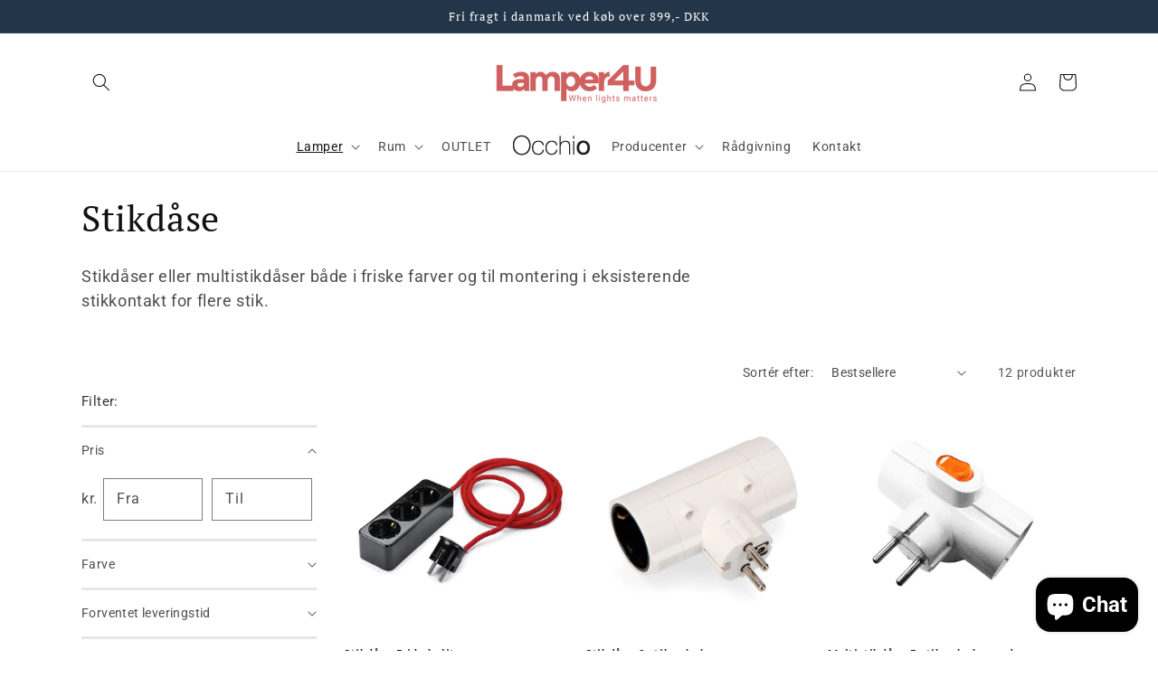

--- FILE ---
content_type: text/html; charset=utf-8
request_url: https://lamper4u.dk/collections/stikdase
body_size: 47095
content:
<!doctype html>
<html class="no-js" lang="da">
  <head>
  <!-- Google Tag Manager -->
<script>(function(w,d,s,l,i){w[l]=w[l]||[];w[l].push({'gtm.start':
new Date().getTime(),event:'gtm.js'});var f=d.getElementsByTagName(s)[0],
j=d.createElement(s),dl=l!='dataLayer'?'&l='+l:'';j.async=true;j.src=
'https://www.googletagmanager.com/gtm.js?id='+i+dl;f.parentNode.insertBefore(j,f);
})(window,document,'script','dataLayer','GTM-WFVRMRG');</script>
<!-- End Google Tag Manager -->
    
  <meta name="google-site-verification" content="QodMZTNxCV8t6AksRNN2gKHtCmXnYK3bozJ4JnChGN8" />
  <link rel="stylesheet" href="https://obscure-escarpment-2240.herokuapp.com/stylesheets/bcpo-front.css">
  <script>var bcpo_product=null;  var bcpo_settings={"fallback":"default","auto_select":"on","load_main_image":"on","replaceImage":"on","border_style":"round","tooltips":"show","sold_out_style":"transparent","theme":"light","jumbo_colors":"medium","jumbo_images":"medium","circle_swatches":"","inventory_style":"amazon","override_ajax":"on","add_price_addons":"on","theme2":"off","money_format2":"{{amount_with_comma_separator}} DKK","money_format_without_currency":"{{amount_with_comma_separator}} kr","show_currency":"off","global_auto_image_options":"","global_color_options":"","global_colors":[{"key":"","value":"ecf42f"}],"shop_currency":"DKK"};var inventory_quantity = [];if(bcpo_product) { for (var i = 0; i < bcpo_product.variants.length; i += 1) { bcpo_product.variants[i].inventory_quantity = inventory_quantity[i]; }}window.bcpo = window.bcpo || {}; bcpo.cart = {"note":null,"attributes":{},"original_total_price":0,"total_price":0,"total_discount":0,"total_weight":0.0,"item_count":0,"items":[],"requires_shipping":false,"currency":"DKK","items_subtotal_price":0,"cart_level_discount_applications":[],"checkout_charge_amount":0}; bcpo.ogFormData = FormData;</script>
    <meta charset="utf-8">
    <meta http-equiv="X-UA-Compatible" content="IE=edge">
    <meta name="viewport" content="width=device-width,initial-scale=1">
    <meta name="theme-color" content="">
    <link rel="canonical" href="https://lamper4u.dk/collections/stikdase">
    <link rel="preconnect" href="https://cdn.shopify.com" crossorigin><link rel="preconnect" href="https://fonts.shopifycdn.com" crossorigin><title>
      Stikdåser, Multistikdåser &amp; Belysningstilbehør
 &ndash; Lamper4u</title>

    
      <meta name="description" content="Stikdåse eller multistik i friske farver eller multistik stil stikkontakten. Køb hos Lamper 4U">
    

    

<meta property="og:site_name" content="Lamper4u">
<meta property="og:url" content="https://lamper4u.dk/collections/stikdase">
<meta property="og:title" content="Stikdåser, Multistikdåser &amp; Belysningstilbehør">
<meta property="og:type" content="website">
<meta property="og:description" content="Stikdåse eller multistik i friske farver eller multistik stil stikkontakten. Køb hos Lamper 4U"><meta name="twitter:card" content="summary_large_image">
<meta name="twitter:title" content="Stikdåser, Multistikdåser &amp; Belysningstilbehør">
<meta name="twitter:description" content="Stikdåse eller multistik i friske farver eller multistik stil stikkontakten. Køb hos Lamper 4U">


    <script src="//lamper4u.dk/cdn/shop/t/2/assets/global.js?v=7617883005332406541712145371" defer="defer"></script>
    <script src="//lamper4u.dk/cdn/shop/t/2/assets/generaxion.js?v=165103676506977646601657803150" defer="defer"></script>
    <script>window.performance && window.performance.mark && window.performance.mark('shopify.content_for_header.start');</script><meta name="google-site-verification" content="KsJzIlXfIHtvMNyrpCoFeurJHsgiy13-C8Q7MV5wpDU">
<meta id="shopify-digital-wallet" name="shopify-digital-wallet" content="/58237518019/digital_wallets/dialog">
<meta name="shopify-checkout-api-token" content="4406467edca0f8bcdc0e0c95977a5fa8">
<link rel="alternate" type="application/atom+xml" title="Feed" href="/collections/stikdase.atom" />
<link rel="alternate" type="application/json+oembed" href="https://lamper4u.dk/collections/stikdase.oembed">
<script async="async" src="/checkouts/internal/preloads.js?locale=da-DK"></script>
<link rel="preconnect" href="https://shop.app" crossorigin="anonymous">
<script async="async" src="https://shop.app/checkouts/internal/preloads.js?locale=da-DK&shop_id=58237518019" crossorigin="anonymous"></script>
<script id="apple-pay-shop-capabilities" type="application/json">{"shopId":58237518019,"countryCode":"DK","currencyCode":"DKK","merchantCapabilities":["supports3DS"],"merchantId":"gid:\/\/shopify\/Shop\/58237518019","merchantName":"Lamper4u","requiredBillingContactFields":["postalAddress","email","phone"],"requiredShippingContactFields":["postalAddress","email","phone"],"shippingType":"shipping","supportedNetworks":["visa","maestro","masterCard","amex"],"total":{"type":"pending","label":"Lamper4u","amount":"1.00"},"shopifyPaymentsEnabled":true,"supportsSubscriptions":true}</script>
<script id="shopify-features" type="application/json">{"accessToken":"4406467edca0f8bcdc0e0c95977a5fa8","betas":["rich-media-storefront-analytics"],"domain":"lamper4u.dk","predictiveSearch":true,"shopId":58237518019,"locale":"da"}</script>
<script>var Shopify = Shopify || {};
Shopify.shop = "lamper4u.myshopify.com";
Shopify.locale = "da";
Shopify.currency = {"active":"DKK","rate":"1.0"};
Shopify.country = "DK";
Shopify.theme = {"name":"Dawn","id":129873641667,"schema_name":"Dawn","schema_version":"5.0.0","theme_store_id":887,"role":"main"};
Shopify.theme.handle = "null";
Shopify.theme.style = {"id":null,"handle":null};
Shopify.cdnHost = "lamper4u.dk/cdn";
Shopify.routes = Shopify.routes || {};
Shopify.routes.root = "/";</script>
<script type="module">!function(o){(o.Shopify=o.Shopify||{}).modules=!0}(window);</script>
<script>!function(o){function n(){var o=[];function n(){o.push(Array.prototype.slice.apply(arguments))}return n.q=o,n}var t=o.Shopify=o.Shopify||{};t.loadFeatures=n(),t.autoloadFeatures=n()}(window);</script>
<script>
  window.ShopifyPay = window.ShopifyPay || {};
  window.ShopifyPay.apiHost = "shop.app\/pay";
  window.ShopifyPay.redirectState = null;
</script>
<script id="shop-js-analytics" type="application/json">{"pageType":"collection"}</script>
<script defer="defer" async type="module" src="//lamper4u.dk/cdn/shopifycloud/shop-js/modules/v2/client.init-shop-cart-sync_DRC1jiY2.da.esm.js"></script>
<script defer="defer" async type="module" src="//lamper4u.dk/cdn/shopifycloud/shop-js/modules/v2/chunk.common_CrN0W3AX.esm.js"></script>
<script defer="defer" async type="module" src="//lamper4u.dk/cdn/shopifycloud/shop-js/modules/v2/chunk.modal_B5qjH7Fp.esm.js"></script>
<script type="module">
  await import("//lamper4u.dk/cdn/shopifycloud/shop-js/modules/v2/client.init-shop-cart-sync_DRC1jiY2.da.esm.js");
await import("//lamper4u.dk/cdn/shopifycloud/shop-js/modules/v2/chunk.common_CrN0W3AX.esm.js");
await import("//lamper4u.dk/cdn/shopifycloud/shop-js/modules/v2/chunk.modal_B5qjH7Fp.esm.js");

  window.Shopify.SignInWithShop?.initShopCartSync?.({"fedCMEnabled":true,"windoidEnabled":true});

</script>
<script>
  window.Shopify = window.Shopify || {};
  if (!window.Shopify.featureAssets) window.Shopify.featureAssets = {};
  window.Shopify.featureAssets['shop-js'] = {"shop-cart-sync":["modules/v2/client.shop-cart-sync_Dv2KiPdg.da.esm.js","modules/v2/chunk.common_CrN0W3AX.esm.js","modules/v2/chunk.modal_B5qjH7Fp.esm.js"],"init-fed-cm":["modules/v2/client.init-fed-cm_BPTUrPNh.da.esm.js","modules/v2/chunk.common_CrN0W3AX.esm.js","modules/v2/chunk.modal_B5qjH7Fp.esm.js"],"shop-toast-manager":["modules/v2/client.shop-toast-manager_Bh4QHKw4.da.esm.js","modules/v2/chunk.common_CrN0W3AX.esm.js","modules/v2/chunk.modal_B5qjH7Fp.esm.js"],"init-shop-cart-sync":["modules/v2/client.init-shop-cart-sync_DRC1jiY2.da.esm.js","modules/v2/chunk.common_CrN0W3AX.esm.js","modules/v2/chunk.modal_B5qjH7Fp.esm.js"],"shop-button":["modules/v2/client.shop-button_X7PgUzeH.da.esm.js","modules/v2/chunk.common_CrN0W3AX.esm.js","modules/v2/chunk.modal_B5qjH7Fp.esm.js"],"init-windoid":["modules/v2/client.init-windoid_RlQjjH2A.da.esm.js","modules/v2/chunk.common_CrN0W3AX.esm.js","modules/v2/chunk.modal_B5qjH7Fp.esm.js"],"shop-cash-offers":["modules/v2/client.shop-cash-offers_B7IQk_fM.da.esm.js","modules/v2/chunk.common_CrN0W3AX.esm.js","modules/v2/chunk.modal_B5qjH7Fp.esm.js"],"pay-button":["modules/v2/client.pay-button_BeWvMhtg.da.esm.js","modules/v2/chunk.common_CrN0W3AX.esm.js","modules/v2/chunk.modal_B5qjH7Fp.esm.js"],"init-customer-accounts":["modules/v2/client.init-customer-accounts_BtfC2cLk.da.esm.js","modules/v2/client.shop-login-button_CoJ8YZGj.da.esm.js","modules/v2/chunk.common_CrN0W3AX.esm.js","modules/v2/chunk.modal_B5qjH7Fp.esm.js"],"avatar":["modules/v2/client.avatar_BTnouDA3.da.esm.js"],"checkout-modal":["modules/v2/client.checkout-modal_VIGk8YOv.da.esm.js","modules/v2/chunk.common_CrN0W3AX.esm.js","modules/v2/chunk.modal_B5qjH7Fp.esm.js"],"init-shop-for-new-customer-accounts":["modules/v2/client.init-shop-for-new-customer-accounts_Ce13kADV.da.esm.js","modules/v2/client.shop-login-button_CoJ8YZGj.da.esm.js","modules/v2/chunk.common_CrN0W3AX.esm.js","modules/v2/chunk.modal_B5qjH7Fp.esm.js"],"init-customer-accounts-sign-up":["modules/v2/client.init-customer-accounts-sign-up_BssfBd98.da.esm.js","modules/v2/client.shop-login-button_CoJ8YZGj.da.esm.js","modules/v2/chunk.common_CrN0W3AX.esm.js","modules/v2/chunk.modal_B5qjH7Fp.esm.js"],"init-shop-email-lookup-coordinator":["modules/v2/client.init-shop-email-lookup-coordinator_BtyDrksl.da.esm.js","modules/v2/chunk.common_CrN0W3AX.esm.js","modules/v2/chunk.modal_B5qjH7Fp.esm.js"],"shop-follow-button":["modules/v2/client.shop-follow-button_C_wA9utf.da.esm.js","modules/v2/chunk.common_CrN0W3AX.esm.js","modules/v2/chunk.modal_B5qjH7Fp.esm.js"],"shop-login-button":["modules/v2/client.shop-login-button_CoJ8YZGj.da.esm.js","modules/v2/chunk.common_CrN0W3AX.esm.js","modules/v2/chunk.modal_B5qjH7Fp.esm.js"],"shop-login":["modules/v2/client.shop-login_BGcvJfq_.da.esm.js","modules/v2/chunk.common_CrN0W3AX.esm.js","modules/v2/chunk.modal_B5qjH7Fp.esm.js"],"lead-capture":["modules/v2/client.lead-capture_B2Lh4CYu.da.esm.js","modules/v2/chunk.common_CrN0W3AX.esm.js","modules/v2/chunk.modal_B5qjH7Fp.esm.js"],"payment-terms":["modules/v2/client.payment-terms_CeFWJiVF.da.esm.js","modules/v2/chunk.common_CrN0W3AX.esm.js","modules/v2/chunk.modal_B5qjH7Fp.esm.js"]};
</script>
<script id="__st">var __st={"a":58237518019,"offset":3600,"reqid":"2cb4acba-5f9d-4779-9c48-6160cc3fdfa0-1769532205","pageurl":"lamper4u.dk\/collections\/stikdase","u":"bf37b27b0d20","p":"collection","rtyp":"collection","rid":288939999427};</script>
<script>window.ShopifyPaypalV4VisibilityTracking = true;</script>
<script id="captcha-bootstrap">!function(){'use strict';const t='contact',e='account',n='new_comment',o=[[t,t],['blogs',n],['comments',n],[t,'customer']],c=[[e,'customer_login'],[e,'guest_login'],[e,'recover_customer_password'],[e,'create_customer']],r=t=>t.map((([t,e])=>`form[action*='/${t}']:not([data-nocaptcha='true']) input[name='form_type'][value='${e}']`)).join(','),a=t=>()=>t?[...document.querySelectorAll(t)].map((t=>t.form)):[];function s(){const t=[...o],e=r(t);return a(e)}const i='password',u='form_key',d=['recaptcha-v3-token','g-recaptcha-response','h-captcha-response',i],f=()=>{try{return window.sessionStorage}catch{return}},m='__shopify_v',_=t=>t.elements[u];function p(t,e,n=!1){try{const o=window.sessionStorage,c=JSON.parse(o.getItem(e)),{data:r}=function(t){const{data:e,action:n}=t;return t[m]||n?{data:e,action:n}:{data:t,action:n}}(c);for(const[e,n]of Object.entries(r))t.elements[e]&&(t.elements[e].value=n);n&&o.removeItem(e)}catch(o){console.error('form repopulation failed',{error:o})}}const l='form_type',E='cptcha';function T(t){t.dataset[E]=!0}const w=window,h=w.document,L='Shopify',v='ce_forms',y='captcha';let A=!1;((t,e)=>{const n=(g='f06e6c50-85a8-45c8-87d0-21a2b65856fe',I='https://cdn.shopify.com/shopifycloud/storefront-forms-hcaptcha/ce_storefront_forms_captcha_hcaptcha.v1.5.2.iife.js',D={infoText:'Beskyttet af hCaptcha',privacyText:'Beskyttelse af persondata',termsText:'Vilkår'},(t,e,n)=>{const o=w[L][v],c=o.bindForm;if(c)return c(t,g,e,D).then(n);var r;o.q.push([[t,g,e,D],n]),r=I,A||(h.body.append(Object.assign(h.createElement('script'),{id:'captcha-provider',async:!0,src:r})),A=!0)});var g,I,D;w[L]=w[L]||{},w[L][v]=w[L][v]||{},w[L][v].q=[],w[L][y]=w[L][y]||{},w[L][y].protect=function(t,e){n(t,void 0,e),T(t)},Object.freeze(w[L][y]),function(t,e,n,w,h,L){const[v,y,A,g]=function(t,e,n){const i=e?o:[],u=t?c:[],d=[...i,...u],f=r(d),m=r(i),_=r(d.filter((([t,e])=>n.includes(e))));return[a(f),a(m),a(_),s()]}(w,h,L),I=t=>{const e=t.target;return e instanceof HTMLFormElement?e:e&&e.form},D=t=>v().includes(t);t.addEventListener('submit',(t=>{const e=I(t);if(!e)return;const n=D(e)&&!e.dataset.hcaptchaBound&&!e.dataset.recaptchaBound,o=_(e),c=g().includes(e)&&(!o||!o.value);(n||c)&&t.preventDefault(),c&&!n&&(function(t){try{if(!f())return;!function(t){const e=f();if(!e)return;const n=_(t);if(!n)return;const o=n.value;o&&e.removeItem(o)}(t);const e=Array.from(Array(32),(()=>Math.random().toString(36)[2])).join('');!function(t,e){_(t)||t.append(Object.assign(document.createElement('input'),{type:'hidden',name:u})),t.elements[u].value=e}(t,e),function(t,e){const n=f();if(!n)return;const o=[...t.querySelectorAll(`input[type='${i}']`)].map((({name:t})=>t)),c=[...d,...o],r={};for(const[a,s]of new FormData(t).entries())c.includes(a)||(r[a]=s);n.setItem(e,JSON.stringify({[m]:1,action:t.action,data:r}))}(t,e)}catch(e){console.error('failed to persist form',e)}}(e),e.submit())}));const S=(t,e)=>{t&&!t.dataset[E]&&(n(t,e.some((e=>e===t))),T(t))};for(const o of['focusin','change'])t.addEventListener(o,(t=>{const e=I(t);D(e)&&S(e,y())}));const B=e.get('form_key'),M=e.get(l),P=B&&M;t.addEventListener('DOMContentLoaded',(()=>{const t=y();if(P)for(const e of t)e.elements[l].value===M&&p(e,B);[...new Set([...A(),...v().filter((t=>'true'===t.dataset.shopifyCaptcha))])].forEach((e=>S(e,t)))}))}(h,new URLSearchParams(w.location.search),n,t,e,['guest_login'])})(!0,!0)}();</script>
<script integrity="sha256-4kQ18oKyAcykRKYeNunJcIwy7WH5gtpwJnB7kiuLZ1E=" data-source-attribution="shopify.loadfeatures" defer="defer" src="//lamper4u.dk/cdn/shopifycloud/storefront/assets/storefront/load_feature-a0a9edcb.js" crossorigin="anonymous"></script>
<script crossorigin="anonymous" defer="defer" src="//lamper4u.dk/cdn/shopifycloud/storefront/assets/shopify_pay/storefront-65b4c6d7.js?v=20250812"></script>
<script data-source-attribution="shopify.dynamic_checkout.dynamic.init">var Shopify=Shopify||{};Shopify.PaymentButton=Shopify.PaymentButton||{isStorefrontPortableWallets:!0,init:function(){window.Shopify.PaymentButton.init=function(){};var t=document.createElement("script");t.src="https://lamper4u.dk/cdn/shopifycloud/portable-wallets/latest/portable-wallets.da.js",t.type="module",document.head.appendChild(t)}};
</script>
<script data-source-attribution="shopify.dynamic_checkout.buyer_consent">
  function portableWalletsHideBuyerConsent(e){var t=document.getElementById("shopify-buyer-consent"),n=document.getElementById("shopify-subscription-policy-button");t&&n&&(t.classList.add("hidden"),t.setAttribute("aria-hidden","true"),n.removeEventListener("click",e))}function portableWalletsShowBuyerConsent(e){var t=document.getElementById("shopify-buyer-consent"),n=document.getElementById("shopify-subscription-policy-button");t&&n&&(t.classList.remove("hidden"),t.removeAttribute("aria-hidden"),n.addEventListener("click",e))}window.Shopify?.PaymentButton&&(window.Shopify.PaymentButton.hideBuyerConsent=portableWalletsHideBuyerConsent,window.Shopify.PaymentButton.showBuyerConsent=portableWalletsShowBuyerConsent);
</script>
<script data-source-attribution="shopify.dynamic_checkout.cart.bootstrap">document.addEventListener("DOMContentLoaded",(function(){function t(){return document.querySelector("shopify-accelerated-checkout-cart, shopify-accelerated-checkout")}if(t())Shopify.PaymentButton.init();else{new MutationObserver((function(e,n){t()&&(Shopify.PaymentButton.init(),n.disconnect())})).observe(document.body,{childList:!0,subtree:!0})}}));
</script>
<link id="shopify-accelerated-checkout-styles" rel="stylesheet" media="screen" href="https://lamper4u.dk/cdn/shopifycloud/portable-wallets/latest/accelerated-checkout-backwards-compat.css" crossorigin="anonymous">
<style id="shopify-accelerated-checkout-cart">
        #shopify-buyer-consent {
  margin-top: 1em;
  display: inline-block;
  width: 100%;
}

#shopify-buyer-consent.hidden {
  display: none;
}

#shopify-subscription-policy-button {
  background: none;
  border: none;
  padding: 0;
  text-decoration: underline;
  font-size: inherit;
  cursor: pointer;
}

#shopify-subscription-policy-button::before {
  box-shadow: none;
}

      </style>
<script id="sections-script" data-sections="header,footer" defer="defer" src="//lamper4u.dk/cdn/shop/t/2/compiled_assets/scripts.js?v=7127"></script>
<script>window.performance && window.performance.mark && window.performance.mark('shopify.content_for_header.end');</script>
  <script id="vopo-head">(function () { if (((document.documentElement.innerHTML.includes('asyncLoad') && !document.documentElement.innerHTML.includes('\\/obscure' + '-escarpment-2240')) || (window.bcpo && bcpo.disabled)) && !window.location.href.match(/[&?]yesbcpo/)) return; var script = document.createElement('script'); script.src = "https://obscure-escarpment-2240.herokuapp.com/js/best_custom_product_options.js?shop=lamper4u.myshopify.com"; var vopoHead = document.getElementById('vopo-head'); vopoHead.parentNode.insertBefore(script, vopoHead); })();</script>

    <style data-shopify>
      @font-face {
  font-family: Roboto;
  font-weight: 400;
  font-style: normal;
  font-display: swap;
  src: url("//lamper4u.dk/cdn/fonts/roboto/roboto_n4.2019d890f07b1852f56ce63ba45b2db45d852cba.woff2") format("woff2"),
       url("//lamper4u.dk/cdn/fonts/roboto/roboto_n4.238690e0007583582327135619c5f7971652fa9d.woff") format("woff");
}

      @font-face {
  font-family: Roboto;
  font-weight: 700;
  font-style: normal;
  font-display: swap;
  src: url("//lamper4u.dk/cdn/fonts/roboto/roboto_n7.f38007a10afbbde8976c4056bfe890710d51dec2.woff2") format("woff2"),
       url("//lamper4u.dk/cdn/fonts/roboto/roboto_n7.94bfdd3e80c7be00e128703d245c207769d763f9.woff") format("woff");
}

      @font-face {
  font-family: Roboto;
  font-weight: 400;
  font-style: italic;
  font-display: swap;
  src: url("//lamper4u.dk/cdn/fonts/roboto/roboto_i4.57ce898ccda22ee84f49e6b57ae302250655e2d4.woff2") format("woff2"),
       url("//lamper4u.dk/cdn/fonts/roboto/roboto_i4.b21f3bd061cbcb83b824ae8c7671a82587b264bf.woff") format("woff");
}

      @font-face {
  font-family: Roboto;
  font-weight: 700;
  font-style: italic;
  font-display: swap;
  src: url("//lamper4u.dk/cdn/fonts/roboto/roboto_i7.7ccaf9410746f2c53340607c42c43f90a9005937.woff2") format("woff2"),
       url("//lamper4u.dk/cdn/fonts/roboto/roboto_i7.49ec21cdd7148292bffea74c62c0df6e93551516.woff") format("woff");
}

      @font-face {
  font-family: "PT Serif";
  font-weight: 400;
  font-style: normal;
  font-display: swap;
  src: url("//lamper4u.dk/cdn/fonts/pt_serif/ptserif_n4.5dc26655329dc6264a046fc444eea109ea514d3d.woff2") format("woff2"),
       url("//lamper4u.dk/cdn/fonts/pt_serif/ptserif_n4.1549d2c00b7c71aa534c98bf662cdf9b8ae01b92.woff") format("woff");
}


      :root {
        --font-body-family: Roboto, sans-serif;
        --font-body-style: normal;
        --font-body-weight: 400;
        --font-body-weight-bold: 700;

        --font-heading-family: "PT Serif", serif;
        --font-heading-style: normal;
        --font-heading-weight: 400;

        --font-body-scale: 1.0;
        --font-heading-scale: 1.0;

        --color-base-text: 18, 18, 18;
        --color-shadow: 18, 18, 18;
        --color-base-background-1: 255, 255, 255;
        --color-base-background-2: 250, 241, 233;
        --color-base-solid-button-labels: 255, 255, 255;
        --color-base-outline-button-labels: 35, 54, 73;
        --color-base-accent-1: 35, 54, 73;
        --color-base-accent-2: 35, 54, 73;
        --payment-terms-background-color: #ffffff;

        --gradient-base-background-1: #ffffff;
        --gradient-base-background-2: #faf1e9;
        --gradient-base-accent-1: #233649;
        --gradient-base-accent-2: #233649;

        --media-padding: px;
        --media-border-opacity: 0.05;
        --media-border-width: 1px;
        --media-radius: 0px;
        --media-shadow-opacity: 0.0;
        --media-shadow-horizontal-offset: 0px;
        --media-shadow-vertical-offset: 4px;
        --media-shadow-blur-radius: 5px;

        --page-width: 120rem;
        --page-width-margin: 0rem;

        --card-image-padding: 0.0rem;
        --card-corner-radius: 0.0rem;
        --card-text-alignment: left;
        --card-border-width: 0.0rem;
        --card-border-opacity: 0.1;
        --card-shadow-opacity: 0.0;
        --card-shadow-horizontal-offset: 0.0rem;
        --card-shadow-vertical-offset: 0.4rem;
        --card-shadow-blur-radius: 0.5rem;

        --badge-corner-radius: 4.0rem;

        --popup-border-width: 1px;
        --popup-border-opacity: 0.1;
        --popup-corner-radius: 0px;
        --popup-shadow-opacity: 0.0;
        --popup-shadow-horizontal-offset: 0px;
        --popup-shadow-vertical-offset: 4px;
        --popup-shadow-blur-radius: 5px;

        --drawer-border-width: 1px;
        --drawer-border-opacity: 0.1;
        --drawer-shadow-opacity: 0.0;
        --drawer-shadow-horizontal-offset: 0px;
        --drawer-shadow-vertical-offset: 4px;
        --drawer-shadow-blur-radius: 5px;

        --spacing-sections-desktop: 0px;
        --spacing-sections-mobile: 0px;

        --grid-desktop-vertical-spacing: 8px;
        --grid-desktop-horizontal-spacing: 8px;
        --grid-mobile-vertical-spacing: 4px;
        --grid-mobile-horizontal-spacing: 4px;

        --text-boxes-border-opacity: 0.1;
        --text-boxes-border-width: 0px;
        --text-boxes-radius: 0px;
        --text-boxes-shadow-opacity: 0.0;
        --text-boxes-shadow-horizontal-offset: 0px;
        --text-boxes-shadow-vertical-offset: 4px;
        --text-boxes-shadow-blur-radius: 5px;

        --buttons-radius: 0px;
        --buttons-radius-outset: 0px;
        --buttons-border-width: 1px;
        --buttons-border-opacity: 1.0;
        --buttons-shadow-opacity: 0.0;
        --buttons-shadow-horizontal-offset: 0px;
        --buttons-shadow-vertical-offset: 4px;
        --buttons-shadow-blur-radius: 5px;
        --buttons-border-offset: 0px;

        --inputs-radius: 0px;
        --inputs-border-width: 1px;
        --inputs-border-opacity: 0.55;
        --inputs-shadow-opacity: 0.0;
        --inputs-shadow-horizontal-offset: 0px;
        --inputs-margin-offset: 0px;
        --inputs-shadow-vertical-offset: 4px;
        --inputs-shadow-blur-radius: 5px;
        --inputs-radius-outset: 0px;

        --variant-pills-radius: 40px;
        --variant-pills-border-width: 1px;
        --variant-pills-border-opacity: 0.55;
        --variant-pills-shadow-opacity: 0.0;
        --variant-pills-shadow-horizontal-offset: 0px;
        --variant-pills-shadow-vertical-offset: 4px;
        --variant-pills-shadow-blur-radius: 5px;
      }

      *,
      *::before,
      *::after {
        box-sizing: inherit;
      }

      html {
        box-sizing: border-box;
        font-size: calc(var(--font-body-scale) * 62.5%);
        height: 100%;
      }

      body {
        display: grid;
        grid-template-rows: auto auto 1fr auto;
        grid-template-columns: 100%;
        min-height: 100%;
        margin: 0;
        font-size: 1.5rem;
        letter-spacing: 0.06rem;
        line-height: calc(1 + 0.8 / var(--font-body-scale));
        font-family: var(--font-body-family);
        font-style: var(--font-body-style);
        font-weight: var(--font-body-weight);
      }

      @media screen and (min-width: 750px) {
        body {
          font-size: 1.6rem;
        }
      }
    </style>

    <link href="//lamper4u.dk/cdn/shop/t/2/assets/base.css?v=7522543672013299781724050642" rel="stylesheet" type="text/css" media="all" />
<link rel="preload" as="font" href="//lamper4u.dk/cdn/fonts/roboto/roboto_n4.2019d890f07b1852f56ce63ba45b2db45d852cba.woff2" type="font/woff2" crossorigin><link rel="preload" as="font" href="//lamper4u.dk/cdn/fonts/pt_serif/ptserif_n4.5dc26655329dc6264a046fc444eea109ea514d3d.woff2" type="font/woff2" crossorigin><link rel="stylesheet" href="//lamper4u.dk/cdn/shop/t/2/assets/component-predictive-search.css?v=165644661289088488651651219325" media="print" onload="this.media='all'"><script>document.documentElement.className = document.documentElement.className.replace('no-js', 'js');
    if (Shopify.designMode) {
      document.documentElement.classList.add('shopify-design-mode');
    }
    </script>
  <!-- BEGIN app block: shopify://apps/ymq-product-options-variants/blocks/app-embed/86b91121-1f62-4e27-9812-b70a823eb918 -->
    <!-- BEGIN app snippet: option.v1 --><script>
    function before_page_load_function(e,t=!1){var o=[],n=!1;if(e.items.forEach((e=>{e.properties&&(e.properties.hasOwnProperty("_YmqOptionVariant")||e.properties.hasOwnProperty("_YmqItemHide"))?(n=!0,o.push(0)):o.push(e.quantity)})),n){if(t)(t=document.createElement("style")).id="before-page-load-dom",t.type="text/css",t.innerHTML="html::before{content: ' ';width: 100%;height: 100%;background-color: #fff;position: fixed;top: 0;left: 0;z-index: 999999;display:block !important;}",document.getElementsByTagName("html").item(0).appendChild(t);fetch(`/cart/update.js?timestamp=${Date.now()}`,{method:"POST",headers:{"Content-Type":"application/json"},body:JSON.stringify({updates:o})}).then((e=>e.json())).then((e=>{location.reload()})).catch((e=>{t&&document.getElementById("before-page-load-dom").remove()}))}}before_page_load_function({"note":null,"attributes":{},"original_total_price":0,"total_price":0,"total_discount":0,"total_weight":0.0,"item_count":0,"items":[],"requires_shipping":false,"currency":"DKK","items_subtotal_price":0,"cart_level_discount_applications":[],"checkout_charge_amount":0},!0),fetch(`/cart.js?timestamp=${Date.now()}`,{method:"GET"}).then((e=>e.json())).then((e=>{before_page_load_function(e)}));
</script>


	<style id="ymq-checkout-button-protect">
		[name="checkout"],[name="chekout"], a[href^="/checkout"], a[href="/account/login"].cart__submit, button[type="submit"].btn-order, a.btn.cart__checkout, a.cart__submit, .wc-proceed-to-checkout button, #cart_form .buttons .btn-primary, .ymq-checkout-button{
        	pointer-events: none;
        }
	</style>
	<script>
		function ymq_ready(fn){
			if(document.addEventListener){
				document.addEventListener('DOMContentLoaded',function(){
					document.removeEventListener('DOMContentLoaded',arguments.callee,false);
					fn();
				},false);
			}else if(document.attachEvent){
				document.attachEvent('onreadystatechange',function(){
					if(document.readyState=='complete'){
						document.detachEvent('onreadystatechange',arguments.callee);
						fn();
					}
				});
			}
		}
		ymq_ready(() => {
			setTimeout(function() {
				var ymq_checkout_button_protect = document.getElementById("ymq-checkout-button-protect");
				ymq_checkout_button_protect.remove();
			}, 100);
		})
    </script> 


 

 

 

 










<link href='https://cdn.shopify.com/s/files/1/0411/8639/4277/t/11/assets/ymq-option.css?v=1.1' rel='stylesheet' type="text/css" media="all"> 

<link href='https://option.ymq.cool/option/bottom.css' rel='stylesheet' type="text/css" media="all"> 


<style id="ymq-jsstyle"></style> 

<style id="bndlr-loaded"></style>

<script data-asyncLoad="asyncLoad" data-mw4M5Ya3iFNARE4t="mw4M5Ya3iFNARE4t"> 

    window.bundlerLoaded = true;

	window.ymq_option = window.ymq_option || {}; 

	ymq_option.shop = `lamper4u.myshopify.com`;
    
    ymq_option.version = 1; 

	ymq_option.token = `cdf7d98fa42bb34de242e683265b63976ff15bcf15ce8bec7c1e5e0b396785da`; 

	ymq_option.timestamp = `1769532206`; 

	ymq_option.customer_id = ``; 

	ymq_option.page = `collection`; 
    
    ymq_option.cart = {"note":null,"attributes":{},"original_total_price":0,"total_price":0,"total_discount":0,"total_weight":0.0,"item_count":0,"items":[],"requires_shipping":false,"currency":"DKK","items_subtotal_price":0,"cart_level_discount_applications":[],"checkout_charge_amount":0};

    ymq_option.country = {
        iso_code: `DK`,
        currency: `DKK`,
        name: `Danmark`
    };
    

	ymq_option.ymq_option_branding = {}; 
	  
		ymq_option.ymq_option_branding = {"button":{"--button-background-checked-color":"#000000","--button-background-color":"#FFFFFF","--button-background-disabled-color":"#FFFFFF","--button-border-checked-color":"#000000","--button-border-color":"#000000","--button-border-disabled-color":"#000000","--button-font-checked-color":"#FFFFFF","--button-font-disabled-color":"#cccccc","--button-font-color":"#000000","--button-border-radius":"4","--button-font-size":"16","--button-line-height":"20","--button-margin-l-r":"4","--button-margin-u-d":"4","--button-padding-l-r":"16","--button-padding-u-d":"10"},"radio":{"--radio-border-color":"#BBC1E1","--radio-border-checked-color":"#BBC1E1","--radio-border-disabled-color":"#BBC1E1","--radio-border-hover-color":"#BBC1E1","--radio-background-color":"#FFFFFF","--radio-background-checked-color":"#275EFE","--radio-background-disabled-color":"#E1E6F9","--radio-background-hover-color":"#FFFFFF","--radio-inner-color":"#E1E6F9","--radio-inner-checked-color":"#FFFFFF","--radio-inner-disabled-color":"#FFFFFF"},"input":{"--input-background-checked-color":"#FFFFFF","--input-background-color":"#FFFFFF","--input-border-checked-color":"#000000","--input-border-color":"#717171","--input-font-checked-color":"#000000","--input-font-color":"#000000","--input-border-radius":"4","--input-font-size":"14","--input-padding-l-r":"16","--input-padding-u-d":"9","--input-width":"100","--input-max-width":"400"},"select":{"--select-border-color":"#000000","--select-border-checked-color":"#000000","--select-background-color":"#FFFFFF","--select-background-checked-color":"#FFFFFF","--select-font-color":"#000000","--select-font-checked-color":"#000000","--select-option-background-color":"#FFFFFF","--select-option-background-checked-color":"#F5F9FF","--select-option-background-disabled-color":"#FFFFFF","--select-option-font-color":"#000000","--select-option-font-checked-color":"#000000","--select-option-font-disabled-color":"#CCCCCC","--select-padding-u-d":"9","--select-padding-l-r":"16","--select-option-padding-u-d":"9","--select-option-padding-l-r":"16","--select-width":"100","--select-max-width":"400","--select-font-size":"14","--select-border-radius":"0"},"multiple":{"--multiple-background-color":"#F5F9FF","--multiple-font-color":"#000000","--multiple-padding-u-d":"2","--multiple-padding-l-r":"8","--multiple-font-size":"12","--multiple-border-radius":"0"},"img":{"--img-border-color":"#E1E1E1","--img-border-checked-color":"#000000","--img-border-disabled-color":"#000000","--img-width":"50","--img-height":"50","--img-margin-u-d":"2","--img-margin-l-r":"2","--img-border-radius":"4"},"upload":{"--upload-background-color":"#409EFF","--upload-font-color":"#FFFFFF","--upload-border-color":"#409EFF","--upload-padding-u-d":"12","--upload-padding-l-r":"20","--upload-font-size":"12","--upload-border-radius":"4"},"cart":{"--cart-border-color":"#000000","--buy-border-color":"#000000","--cart-border-hover-color":"#000000","--buy-border-hover-color":"#000000","--cart-background-color":"#000000","--buy-background-color":"#000000","--cart-background-hover-color":"#000000","--buy-background-hover-color":"#000000","--cart-font-color":"#FFFFFF","--buy-font-color":"#FFFFFF","--cart-font-hover-color":"#FFFFFF","--buy-font-hover-color":"#FFFFFF","--cart-padding-u-d":"12","--cart-padding-l-r":"16","--buy-padding-u-d":"12","--buy-padding-l-r":"16","--cart-margin-u-d":"4","--cart-margin-l-r":"0","--buy-margin-u-d":"4","--buy-margin-l-r":"0","--cart-width":"100","--cart-max-width":"800","--buy-width":"100","--buy-max-width":"800","--cart-font-size":"14","--cart-border-radius":"0","--buy-font-size":"14","--buy-border-radius":"0"},"quantity":{"--quantity-border-color":"#A6A3A3","--quantity-font-color":"#000000","--quantity-background-color":"#FFFFFF","--quantity-width":"150","--quantity-height":"40","--quantity-font-size":"14","--quantity-border-radius":"0"},"global":{"--global-title-color":"#000000","--global-help-color":"#000000","--global-error-color":"#DC3545","--global-title-font-size":"14","--global-help-font-size":"12","--global-error-font-size":"12","--global-margin-top":"0","--global-margin-bottom":"20","--global-margin-left":"0","--global-margin-right":"0","--global-title-margin-top":"0","--global-title-margin-bottom":"5","--global-title-margin-left":"0","--global-title-margin-right":"0","--global-help-margin-top":"5","--global-help-margin-bottom":"0","--global-help-margin-left":"0","--global-help-margin-right":"0","--global-error-margin-top":"5","--global-error-margin-bottom":"0","--global-error-margin-left":"0","--global-error-margin-right":"0"},"discount":{"--new-discount-normal-color":"#1878B9","--new-discount-error-color":"#E22120","--new-discount-layout":"flex-end"},"lan":{"require":"This is a required field.","email":"Please enter a valid email address.","phone":"Please enter the correct phone.","number":"Please enter an number.","integer":"Please enter an integer.","min_char":"Please enter no less than %s characters.","max_char":"Please enter no more than %s characters.","max_s":"Please choose less than %s options.","min_s":"Please choose more than %s options.","total_s":"Please choose %s options.","min":"Please enter no less than %s.","max":"Please enter no more than %s.","currency":"DKK","sold_out":"sold out","please_choose":"Please choose","add_to_cart":"ADD TO CART","buy_it_now":"BUY IT NOW","add_price_text":"Selection will add %s to the price","discount_code":"Discount code","application":"Apply","discount_error1":"Enter a valid discount code","discount_error2":"discount code isn't valid for the items in your cart"},"price":{"--price-border-color":"#000000","--price-background-color":"#FFFFFF","--price-font-color":"#000000","--price-price-font-color":"#03de90","--price-padding-u-d":"9","--price-padding-l-r":"16","--price-width":"100","--price-max-width":"400","--price-font-size":"14","--price-border-radius":"0"},"extra":{"is_show":"0","plan":2,"quantity-box":"0","price-value":"3,4,15,6,16,7","variant-original-margin-bottom":"15","strong-dorp-down":"1","radio-unchecked":1,"close-cart-rate":1,"automic-swatch-ajax":1,"img-option-bigger":0,"add-button-reload":1,"version":200,"img_cdn":1,"show_wholesale_pricing_fixed":0,"real-time-upload":1,"buy-now-new":1,"option_value_split":", ","make-sku":"1","variant-original":"0"}}; 
	 
        
    
    
    
        
        
        	ymq_option[`ymq_extra_0`] = {};
        
    
        
        
    
        
        
    
        
        
    
        
        
    
        
        
    
        
        
    
        
        
    
        
        
    
        
        
    
    

	
</script>
<script src="https://cdn.shopify.com/extensions/019bfe4c-90ee-7b2e-9175-9909035dddd6/ymq-product-options-variants-430/assets/spotlight.js" defer></script>

    
        <script src="https://cdn.shopify.com/extensions/019bfe4c-90ee-7b2e-9175-9909035dddd6/ymq-product-options-variants-430/assets/ymq-option.js" defer></script>
    
<!-- END app snippet -->


<!-- END app block --><script src="https://cdn.shopify.com/extensions/e8878072-2f6b-4e89-8082-94b04320908d/inbox-1254/assets/inbox-chat-loader.js" type="text/javascript" defer="defer"></script>
<link href="https://monorail-edge.shopifysvc.com" rel="dns-prefetch">
<script>(function(){if ("sendBeacon" in navigator && "performance" in window) {try {var session_token_from_headers = performance.getEntriesByType('navigation')[0].serverTiming.find(x => x.name == '_s').description;} catch {var session_token_from_headers = undefined;}var session_cookie_matches = document.cookie.match(/_shopify_s=([^;]*)/);var session_token_from_cookie = session_cookie_matches && session_cookie_matches.length === 2 ? session_cookie_matches[1] : "";var session_token = session_token_from_headers || session_token_from_cookie || "";function handle_abandonment_event(e) {var entries = performance.getEntries().filter(function(entry) {return /monorail-edge.shopifysvc.com/.test(entry.name);});if (!window.abandonment_tracked && entries.length === 0) {window.abandonment_tracked = true;var currentMs = Date.now();var navigation_start = performance.timing.navigationStart;var payload = {shop_id: 58237518019,url: window.location.href,navigation_start,duration: currentMs - navigation_start,session_token,page_type: "collection"};window.navigator.sendBeacon("https://monorail-edge.shopifysvc.com/v1/produce", JSON.stringify({schema_id: "online_store_buyer_site_abandonment/1.1",payload: payload,metadata: {event_created_at_ms: currentMs,event_sent_at_ms: currentMs}}));}}window.addEventListener('pagehide', handle_abandonment_event);}}());</script>
<script id="web-pixels-manager-setup">(function e(e,d,r,n,o){if(void 0===o&&(o={}),!Boolean(null===(a=null===(i=window.Shopify)||void 0===i?void 0:i.analytics)||void 0===a?void 0:a.replayQueue)){var i,a;window.Shopify=window.Shopify||{};var t=window.Shopify;t.analytics=t.analytics||{};var s=t.analytics;s.replayQueue=[],s.publish=function(e,d,r){return s.replayQueue.push([e,d,r]),!0};try{self.performance.mark("wpm:start")}catch(e){}var l=function(){var e={modern:/Edge?\/(1{2}[4-9]|1[2-9]\d|[2-9]\d{2}|\d{4,})\.\d+(\.\d+|)|Firefox\/(1{2}[4-9]|1[2-9]\d|[2-9]\d{2}|\d{4,})\.\d+(\.\d+|)|Chrom(ium|e)\/(9{2}|\d{3,})\.\d+(\.\d+|)|(Maci|X1{2}).+ Version\/(15\.\d+|(1[6-9]|[2-9]\d|\d{3,})\.\d+)([,.]\d+|)( \(\w+\)|)( Mobile\/\w+|) Safari\/|Chrome.+OPR\/(9{2}|\d{3,})\.\d+\.\d+|(CPU[ +]OS|iPhone[ +]OS|CPU[ +]iPhone|CPU IPhone OS|CPU iPad OS)[ +]+(15[._]\d+|(1[6-9]|[2-9]\d|\d{3,})[._]\d+)([._]\d+|)|Android:?[ /-](13[3-9]|1[4-9]\d|[2-9]\d{2}|\d{4,})(\.\d+|)(\.\d+|)|Android.+Firefox\/(13[5-9]|1[4-9]\d|[2-9]\d{2}|\d{4,})\.\d+(\.\d+|)|Android.+Chrom(ium|e)\/(13[3-9]|1[4-9]\d|[2-9]\d{2}|\d{4,})\.\d+(\.\d+|)|SamsungBrowser\/([2-9]\d|\d{3,})\.\d+/,legacy:/Edge?\/(1[6-9]|[2-9]\d|\d{3,})\.\d+(\.\d+|)|Firefox\/(5[4-9]|[6-9]\d|\d{3,})\.\d+(\.\d+|)|Chrom(ium|e)\/(5[1-9]|[6-9]\d|\d{3,})\.\d+(\.\d+|)([\d.]+$|.*Safari\/(?![\d.]+ Edge\/[\d.]+$))|(Maci|X1{2}).+ Version\/(10\.\d+|(1[1-9]|[2-9]\d|\d{3,})\.\d+)([,.]\d+|)( \(\w+\)|)( Mobile\/\w+|) Safari\/|Chrome.+OPR\/(3[89]|[4-9]\d|\d{3,})\.\d+\.\d+|(CPU[ +]OS|iPhone[ +]OS|CPU[ +]iPhone|CPU IPhone OS|CPU iPad OS)[ +]+(10[._]\d+|(1[1-9]|[2-9]\d|\d{3,})[._]\d+)([._]\d+|)|Android:?[ /-](13[3-9]|1[4-9]\d|[2-9]\d{2}|\d{4,})(\.\d+|)(\.\d+|)|Mobile Safari.+OPR\/([89]\d|\d{3,})\.\d+\.\d+|Android.+Firefox\/(13[5-9]|1[4-9]\d|[2-9]\d{2}|\d{4,})\.\d+(\.\d+|)|Android.+Chrom(ium|e)\/(13[3-9]|1[4-9]\d|[2-9]\d{2}|\d{4,})\.\d+(\.\d+|)|Android.+(UC? ?Browser|UCWEB|U3)[ /]?(15\.([5-9]|\d{2,})|(1[6-9]|[2-9]\d|\d{3,})\.\d+)\.\d+|SamsungBrowser\/(5\.\d+|([6-9]|\d{2,})\.\d+)|Android.+MQ{2}Browser\/(14(\.(9|\d{2,})|)|(1[5-9]|[2-9]\d|\d{3,})(\.\d+|))(\.\d+|)|K[Aa][Ii]OS\/(3\.\d+|([4-9]|\d{2,})\.\d+)(\.\d+|)/},d=e.modern,r=e.legacy,n=navigator.userAgent;return n.match(d)?"modern":n.match(r)?"legacy":"unknown"}(),u="modern"===l?"modern":"legacy",c=(null!=n?n:{modern:"",legacy:""})[u],f=function(e){return[e.baseUrl,"/wpm","/b",e.hashVersion,"modern"===e.buildTarget?"m":"l",".js"].join("")}({baseUrl:d,hashVersion:r,buildTarget:u}),m=function(e){var d=e.version,r=e.bundleTarget,n=e.surface,o=e.pageUrl,i=e.monorailEndpoint;return{emit:function(e){var a=e.status,t=e.errorMsg,s=(new Date).getTime(),l=JSON.stringify({metadata:{event_sent_at_ms:s},events:[{schema_id:"web_pixels_manager_load/3.1",payload:{version:d,bundle_target:r,page_url:o,status:a,surface:n,error_msg:t},metadata:{event_created_at_ms:s}}]});if(!i)return console&&console.warn&&console.warn("[Web Pixels Manager] No Monorail endpoint provided, skipping logging."),!1;try{return self.navigator.sendBeacon.bind(self.navigator)(i,l)}catch(e){}var u=new XMLHttpRequest;try{return u.open("POST",i,!0),u.setRequestHeader("Content-Type","text/plain"),u.send(l),!0}catch(e){return console&&console.warn&&console.warn("[Web Pixels Manager] Got an unhandled error while logging to Monorail."),!1}}}}({version:r,bundleTarget:l,surface:e.surface,pageUrl:self.location.href,monorailEndpoint:e.monorailEndpoint});try{o.browserTarget=l,function(e){var d=e.src,r=e.async,n=void 0===r||r,o=e.onload,i=e.onerror,a=e.sri,t=e.scriptDataAttributes,s=void 0===t?{}:t,l=document.createElement("script"),u=document.querySelector("head"),c=document.querySelector("body");if(l.async=n,l.src=d,a&&(l.integrity=a,l.crossOrigin="anonymous"),s)for(var f in s)if(Object.prototype.hasOwnProperty.call(s,f))try{l.dataset[f]=s[f]}catch(e){}if(o&&l.addEventListener("load",o),i&&l.addEventListener("error",i),u)u.appendChild(l);else{if(!c)throw new Error("Did not find a head or body element to append the script");c.appendChild(l)}}({src:f,async:!0,onload:function(){if(!function(){var e,d;return Boolean(null===(d=null===(e=window.Shopify)||void 0===e?void 0:e.analytics)||void 0===d?void 0:d.initialized)}()){var d=window.webPixelsManager.init(e)||void 0;if(d){var r=window.Shopify.analytics;r.replayQueue.forEach((function(e){var r=e[0],n=e[1],o=e[2];d.publishCustomEvent(r,n,o)})),r.replayQueue=[],r.publish=d.publishCustomEvent,r.visitor=d.visitor,r.initialized=!0}}},onerror:function(){return m.emit({status:"failed",errorMsg:"".concat(f," has failed to load")})},sri:function(e){var d=/^sha384-[A-Za-z0-9+/=]+$/;return"string"==typeof e&&d.test(e)}(c)?c:"",scriptDataAttributes:o}),m.emit({status:"loading"})}catch(e){m.emit({status:"failed",errorMsg:(null==e?void 0:e.message)||"Unknown error"})}}})({shopId: 58237518019,storefrontBaseUrl: "https://lamper4u.dk",extensionsBaseUrl: "https://extensions.shopifycdn.com/cdn/shopifycloud/web-pixels-manager",monorailEndpoint: "https://monorail-edge.shopifysvc.com/unstable/produce_batch",surface: "storefront-renderer",enabledBetaFlags: ["2dca8a86"],webPixelsConfigList: [{"id":"1039728987","configuration":"{\"config\":\"{\\\"pixel_id\\\":\\\"G-6P5XYRE966\\\",\\\"target_country\\\":\\\"DK\\\",\\\"gtag_events\\\":[{\\\"type\\\":\\\"search\\\",\\\"action_label\\\":[\\\"G-6P5XYRE966\\\",\\\"AW-1024581938\\\/f1lVCOKkhoEYELLCx-gD\\\"]},{\\\"type\\\":\\\"begin_checkout\\\",\\\"action_label\\\":[\\\"G-6P5XYRE966\\\",\\\"AW-1024581938\\\/COBQCN-khoEYELLCx-gD\\\"]},{\\\"type\\\":\\\"view_item\\\",\\\"action_label\\\":[\\\"G-6P5XYRE966\\\",\\\"AW-1024581938\\\/qOaSCNmkhoEYELLCx-gD\\\",\\\"MC-VSRQ3PEWEC\\\"]},{\\\"type\\\":\\\"purchase\\\",\\\"action_label\\\":[\\\"G-6P5XYRE966\\\",\\\"AW-1024581938\\\/vxYtCNakhoEYELLCx-gD\\\",\\\"MC-VSRQ3PEWEC\\\"]},{\\\"type\\\":\\\"page_view\\\",\\\"action_label\\\":[\\\"G-6P5XYRE966\\\",\\\"AW-1024581938\\\/MUNoCNOkhoEYELLCx-gD\\\",\\\"MC-VSRQ3PEWEC\\\"]},{\\\"type\\\":\\\"add_payment_info\\\",\\\"action_label\\\":[\\\"G-6P5XYRE966\\\",\\\"AW-1024581938\\\/lkCWCOWkhoEYELLCx-gD\\\"]},{\\\"type\\\":\\\"add_to_cart\\\",\\\"action_label\\\":[\\\"G-6P5XYRE966\\\",\\\"AW-1024581938\\\/P2DbCNykhoEYELLCx-gD\\\"]}],\\\"enable_monitoring_mode\\\":false}\"}","eventPayloadVersion":"v1","runtimeContext":"OPEN","scriptVersion":"b2a88bafab3e21179ed38636efcd8a93","type":"APP","apiClientId":1780363,"privacyPurposes":[],"dataSharingAdjustments":{"protectedCustomerApprovalScopes":["read_customer_address","read_customer_email","read_customer_name","read_customer_personal_data","read_customer_phone"]}},{"id":"shopify-app-pixel","configuration":"{}","eventPayloadVersion":"v1","runtimeContext":"STRICT","scriptVersion":"0450","apiClientId":"shopify-pixel","type":"APP","privacyPurposes":["ANALYTICS","MARKETING"]},{"id":"shopify-custom-pixel","eventPayloadVersion":"v1","runtimeContext":"LAX","scriptVersion":"0450","apiClientId":"shopify-pixel","type":"CUSTOM","privacyPurposes":["ANALYTICS","MARKETING"]}],isMerchantRequest: false,initData: {"shop":{"name":"Lamper4u","paymentSettings":{"currencyCode":"DKK"},"myshopifyDomain":"lamper4u.myshopify.com","countryCode":"DK","storefrontUrl":"https:\/\/lamper4u.dk"},"customer":null,"cart":null,"checkout":null,"productVariants":[],"purchasingCompany":null},},"https://lamper4u.dk/cdn","fcfee988w5aeb613cpc8e4bc33m6693e112",{"modern":"","legacy":""},{"shopId":"58237518019","storefrontBaseUrl":"https:\/\/lamper4u.dk","extensionBaseUrl":"https:\/\/extensions.shopifycdn.com\/cdn\/shopifycloud\/web-pixels-manager","surface":"storefront-renderer","enabledBetaFlags":"[\"2dca8a86\"]","isMerchantRequest":"false","hashVersion":"fcfee988w5aeb613cpc8e4bc33m6693e112","publish":"custom","events":"[[\"page_viewed\",{}],[\"collection_viewed\",{\"collection\":{\"id\":\"288939999427\",\"title\":\"Stikdåse\",\"productVariants\":[{\"price\":{\"amount\":345.0,\"currencyCode\":\"DKK\"},\"product\":{\"title\":\"Stikdåse 3 i bakelite\",\"vendor\":\"Lamper 4U\",\"id\":\"9355720425819\",\"untranslatedTitle\":\"Stikdåse 3 i bakelite\",\"url\":\"\/products\/stikdase-3-i-bakelite\",\"type\":\"\"},\"id\":\"48732104655195\",\"image\":{\"src\":\"\/\/lamper4u.dk\/cdn\/shop\/files\/100854_image_100854_1.webp?v=1721923820\"},\"sku\":\"100339\",\"title\":\"Sort\",\"untranslatedTitle\":\"Sort\"},{\"price\":{\"amount\":99.0,\"currencyCode\":\"DKK\"},\"product\":{\"title\":\"Stikdåse 2 stik schuku\",\"vendor\":\"FTL\",\"id\":\"7236000710851\",\"untranslatedTitle\":\"Stikdåse 2 stik schuku\",\"url\":\"\/products\/2-stikdase-med-schuku-stik\",\"type\":\"\"},\"id\":\"41735125926083\",\"image\":{\"src\":\"\/\/lamper4u.dk\/cdn\/shop\/products\/ladron-de-dos-tomas-con-toma-tierra-y-pata-gorda-blanca-157599781.jpg?v=1666337549\"},\"sku\":\"255178\",\"title\":\"Default Title\",\"untranslatedTitle\":\"Default Title\"},{\"price\":{\"amount\":149.0,\"currencyCode\":\"DKK\"},\"product\":{\"title\":\"Multistikdåse 3 stik schuku med afbryder\",\"vendor\":\"FTL\",\"id\":\"7236000743619\",\"untranslatedTitle\":\"Multistikdåse 3 stik schuku med afbryder\",\"url\":\"\/products\/3-multistikdase-med-afbryder-schuku-stik\",\"type\":\"\"},\"id\":\"41735125958851\",\"image\":{\"src\":\"\/\/lamper4u.dk\/cdn\/shop\/products\/toma-de-corriente-triple-con-interruptor-y-pata-gruesa-1575997940_1_1.jpg?v=1666337551\"},\"sku\":\"255180\",\"title\":\"Default Title\",\"untranslatedTitle\":\"Default Title\"},{\"price\":{\"amount\":229.0,\"currencyCode\":\"DKK\"},\"product\":{\"title\":\"Stikdåse 6 stik transperent\",\"vendor\":\"FTL\",\"id\":\"7235998646467\",\"untranslatedTitle\":\"Stikdåse 6 stik transperent\",\"url\":\"\/products\/stikdase-6-stik-transperent\",\"type\":\"\"},\"id\":\"41735123566787\",\"image\":{\"src\":\"\/\/lamper4u.dk\/cdn\/shop\/products\/toma-de-6-enchufes-con-cable-color-verde-copia-1495448399.jpg?v=1666337048\"},\"sku\":\"210872\",\"title\":\"Default Title\",\"untranslatedTitle\":\"Default Title\"},{\"price\":{\"amount\":139.0,\"currencyCode\":\"DKK\"},\"product\":{\"title\":\"Stikdåse 3 stik blå\",\"vendor\":\"FTL\",\"id\":\"7235998417091\",\"untranslatedTitle\":\"Stikdåse 3 stik blå\",\"url\":\"\/products\/stikdase-3-stik-bla\",\"type\":\"\"},\"id\":\"41735123304643\",\"image\":{\"src\":\"\/\/lamper4u.dk\/cdn\/shop\/products\/toma-de-3-enchufes-con-cable-color-azul-1495446781.jpg?v=1666337017\"},\"sku\":\"210865\",\"title\":\"Default Title\",\"untranslatedTitle\":\"Default Title\"},{\"price\":{\"amount\":385.0,\"currencyCode\":\"DKK\"},\"product\":{\"title\":\"Stikdåse 5 med afbryder i bakelite\",\"vendor\":\"Lamper 4U\",\"id\":\"9355925160283\",\"untranslatedTitle\":\"Stikdåse 5 med afbryder i bakelite\",\"url\":\"\/products\/stikdase-5-med-afbryder-i-bakelite\",\"type\":\"\"},\"id\":\"48733356196187\",\"image\":{\"src\":\"\/\/lamper4u.dk\/cdn\/shop\/files\/101035_image_101035_1.webp?v=1721924076\"},\"sku\":\"101035\",\"title\":\"Sort\",\"untranslatedTitle\":\"Sort\"},{\"price\":{\"amount\":1495.0,\"currencyCode\":\"DKK\"},\"product\":{\"title\":\"Stikdåse i egetræ\",\"vendor\":\"Lamper 4U\",\"id\":\"9355592139099\",\"untranslatedTitle\":\"Stikdåse i egetræ\",\"url\":\"\/products\/stikdase-i-egetrae\",\"type\":\"\"},\"id\":\"48731493007707\",\"image\":{\"src\":\"\/\/lamper4u.dk\/cdn\/shop\/files\/101185_image_101185_1.webp?v=1721912712\"},\"sku\":\"101185\",\"title\":\"3 stik \/ Sort\",\"untranslatedTitle\":\"3 stik \/ Sort\"},{\"price\":{\"amount\":129.0,\"currencyCode\":\"DKK\"},\"product\":{\"title\":\"Multistikdåse med 3 stik schuku\",\"vendor\":\"FTL\",\"id\":\"7236000776387\",\"untranslatedTitle\":\"Multistikdåse med 3 stik schuku\",\"url\":\"\/products\/3-multistikdase-med-schuku-stik\",\"type\":\"\"},\"id\":\"41735126024387\",\"image\":{\"src\":\"\/\/lamper4u.dk\/cdn\/shop\/products\/ladron-de-tres-tomas-con-toma-tierra-y-pata-gorda-1575997692.jpg?v=1666337553\"},\"sku\":\"255181\",\"title\":\"Default Title\",\"untranslatedTitle\":\"Default Title\"},{\"price\":{\"amount\":149.0,\"currencyCode\":\"DKK\"},\"product\":{\"title\":\"Multistikdåse med 4 stik schuku\",\"vendor\":\"FTL\",\"id\":\"7236000678083\",\"untranslatedTitle\":\"Multistikdåse med 4 stik schuku\",\"url\":\"\/products\/4-multistikdase-med-schuku-stik\",\"type\":\"\"},\"id\":\"41735125893315\",\"image\":{\"src\":\"\/\/lamper4u.dk\/cdn\/shop\/products\/ladron-de-cuatro-tomas-con-toma-tierra-y-pata-gorda-1575997596.jpg?v=1666337547\"},\"sku\":\"255177\",\"title\":\"Default Title\",\"untranslatedTitle\":\"Default Title\"},{\"price\":{\"amount\":229.0,\"currencyCode\":\"DKK\"},\"product\":{\"title\":\"Stikdåse 6 stik grøn\",\"vendor\":\"FTL\",\"id\":\"7235998613699\",\"untranslatedTitle\":\"Stikdåse 6 stik grøn\",\"url\":\"\/products\/stikdase-6-stik-gron\",\"type\":\"\"},\"id\":\"41735123501251\",\"image\":{\"src\":\"\/\/lamper4u.dk\/cdn\/shop\/products\/toma-de-6-enchufes-con-cable-color-azul-copia-1495448353.jpg?v=1666337044\"},\"sku\":\"210871\",\"title\":\"Default Title\",\"untranslatedTitle\":\"Default Title\"},{\"price\":{\"amount\":229.0,\"currencyCode\":\"DKK\"},\"product\":{\"title\":\"Stikdåse 6 stik blå\",\"vendor\":\"FTL\",\"id\":\"7235998580931\",\"untranslatedTitle\":\"Stikdåse 6 stik blå\",\"url\":\"\/products\/stikdase-6-stik-bla\",\"type\":\"\"},\"id\":\"41735123468483\",\"image\":{\"src\":\"\/\/lamper4u.dk\/cdn\/shop\/products\/toma-de-3-enchufes-con-cable-color-azul-copia-1495448292.jpg?v=1666337042\"},\"sku\":\"210870\",\"title\":\"Default Title\",\"untranslatedTitle\":\"Default Title\"},{\"price\":{\"amount\":139.0,\"currencyCode\":\"DKK\"},\"product\":{\"title\":\"Stikdåse 3 stik grøn\",\"vendor\":\"FTL\",\"id\":\"7235998449859\",\"untranslatedTitle\":\"Stikdåse 3 stik grøn\",\"url\":\"\/products\/stikdase-3-stik-gron\",\"type\":\"\"},\"id\":\"41735123337411\",\"image\":{\"src\":\"\/\/lamper4u.dk\/cdn\/shop\/products\/toma-de-3-enchufes-con-cable-naranja-copia-1495447965.jpg?v=1666337021\"},\"sku\":\"210866\",\"title\":\"Default Title\",\"untranslatedTitle\":\"Default Title\"}]}}]]"});</script><script>
  window.ShopifyAnalytics = window.ShopifyAnalytics || {};
  window.ShopifyAnalytics.meta = window.ShopifyAnalytics.meta || {};
  window.ShopifyAnalytics.meta.currency = 'DKK';
  var meta = {"products":[{"id":9355720425819,"gid":"gid:\/\/shopify\/Product\/9355720425819","vendor":"Lamper 4U","type":"","handle":"stikdase-3-i-bakelite","variants":[{"id":48732104655195,"price":34500,"name":"Stikdåse 3 i bakelite - Sort","public_title":"Sort","sku":"100339"},{"id":48732104687963,"price":34500,"name":"Stikdåse 3 i bakelite - Rød","public_title":"Rød","sku":"100323"}],"remote":false},{"id":7236000710851,"gid":"gid:\/\/shopify\/Product\/7236000710851","vendor":"FTL","type":"","handle":"2-stikdase-med-schuku-stik","variants":[{"id":41735125926083,"price":9900,"name":"Stikdåse 2 stik schuku","public_title":null,"sku":"255178"}],"remote":false},{"id":7236000743619,"gid":"gid:\/\/shopify\/Product\/7236000743619","vendor":"FTL","type":"","handle":"3-multistikdase-med-afbryder-schuku-stik","variants":[{"id":41735125958851,"price":14900,"name":"Multistikdåse 3 stik schuku med afbryder","public_title":null,"sku":"255180"}],"remote":false},{"id":7235998646467,"gid":"gid:\/\/shopify\/Product\/7235998646467","vendor":"FTL","type":"","handle":"stikdase-6-stik-transperent","variants":[{"id":41735123566787,"price":22900,"name":"Stikdåse 6 stik transperent","public_title":null,"sku":"210872"}],"remote":false},{"id":7235998417091,"gid":"gid:\/\/shopify\/Product\/7235998417091","vendor":"FTL","type":"","handle":"stikdase-3-stik-bla","variants":[{"id":41735123304643,"price":13900,"name":"Stikdåse 3 stik blå","public_title":null,"sku":"210865"}],"remote":false},{"id":9355925160283,"gid":"gid:\/\/shopify\/Product\/9355925160283","vendor":"Lamper 4U","type":"","handle":"stikdase-5-med-afbryder-i-bakelite","variants":[{"id":48733356196187,"price":38500,"name":"Stikdåse 5 med afbryder i bakelite - Sort","public_title":"Sort","sku":"101035"},{"id":48733356228955,"price":38500,"name":"Stikdåse 5 med afbryder i bakelite - Rød","public_title":"Rød","sku":"101036"}],"remote":false},{"id":9355592139099,"gid":"gid:\/\/shopify\/Product\/9355592139099","vendor":"Lamper 4U","type":"","handle":"stikdase-i-egetrae","variants":[{"id":48731493007707,"price":149500,"name":"Stikdåse i egetræ - 3 stik \/ Sort","public_title":"3 stik \/ Sort","sku":"101185"},{"id":48731493040475,"price":149500,"name":"Stikdåse i egetræ - 3 stik \/ Rød","public_title":"3 stik \/ Rød","sku":"101186"},{"id":48731493073243,"price":169500,"name":"Stikdåse i egetræ - 4 stik \/ Sort","public_title":"4 stik \/ Sort","sku":"101187"},{"id":48731493106011,"price":169500,"name":"Stikdåse i egetræ - 4 stik \/ Rød","public_title":"4 stik \/ Rød","sku":"101188"}],"remote":false},{"id":7236000776387,"gid":"gid:\/\/shopify\/Product\/7236000776387","vendor":"FTL","type":"","handle":"3-multistikdase-med-schuku-stik","variants":[{"id":41735126024387,"price":12900,"name":"Multistikdåse med 3 stik schuku","public_title":null,"sku":"255181"}],"remote":false},{"id":7236000678083,"gid":"gid:\/\/shopify\/Product\/7236000678083","vendor":"FTL","type":"","handle":"4-multistikdase-med-schuku-stik","variants":[{"id":41735125893315,"price":14900,"name":"Multistikdåse med 4 stik schuku","public_title":null,"sku":"255177"}],"remote":false},{"id":7235998613699,"gid":"gid:\/\/shopify\/Product\/7235998613699","vendor":"FTL","type":"","handle":"stikdase-6-stik-gron","variants":[{"id":41735123501251,"price":22900,"name":"Stikdåse 6 stik grøn","public_title":null,"sku":"210871"}],"remote":false},{"id":7235998580931,"gid":"gid:\/\/shopify\/Product\/7235998580931","vendor":"FTL","type":"","handle":"stikdase-6-stik-bla","variants":[{"id":41735123468483,"price":22900,"name":"Stikdåse 6 stik blå","public_title":null,"sku":"210870"}],"remote":false},{"id":7235998449859,"gid":"gid:\/\/shopify\/Product\/7235998449859","vendor":"FTL","type":"","handle":"stikdase-3-stik-gron","variants":[{"id":41735123337411,"price":13900,"name":"Stikdåse 3 stik grøn","public_title":null,"sku":"210866"}],"remote":false}],"page":{"pageType":"collection","resourceType":"collection","resourceId":288939999427,"requestId":"2cb4acba-5f9d-4779-9c48-6160cc3fdfa0-1769532205"}};
  for (var attr in meta) {
    window.ShopifyAnalytics.meta[attr] = meta[attr];
  }
</script>
<script class="analytics">
  (function () {
    var customDocumentWrite = function(content) {
      var jquery = null;

      if (window.jQuery) {
        jquery = window.jQuery;
      } else if (window.Checkout && window.Checkout.$) {
        jquery = window.Checkout.$;
      }

      if (jquery) {
        jquery('body').append(content);
      }
    };

    var hasLoggedConversion = function(token) {
      if (token) {
        return document.cookie.indexOf('loggedConversion=' + token) !== -1;
      }
      return false;
    }

    var setCookieIfConversion = function(token) {
      if (token) {
        var twoMonthsFromNow = new Date(Date.now());
        twoMonthsFromNow.setMonth(twoMonthsFromNow.getMonth() + 2);

        document.cookie = 'loggedConversion=' + token + '; expires=' + twoMonthsFromNow;
      }
    }

    var trekkie = window.ShopifyAnalytics.lib = window.trekkie = window.trekkie || [];
    if (trekkie.integrations) {
      return;
    }
    trekkie.methods = [
      'identify',
      'page',
      'ready',
      'track',
      'trackForm',
      'trackLink'
    ];
    trekkie.factory = function(method) {
      return function() {
        var args = Array.prototype.slice.call(arguments);
        args.unshift(method);
        trekkie.push(args);
        return trekkie;
      };
    };
    for (var i = 0; i < trekkie.methods.length; i++) {
      var key = trekkie.methods[i];
      trekkie[key] = trekkie.factory(key);
    }
    trekkie.load = function(config) {
      trekkie.config = config || {};
      trekkie.config.initialDocumentCookie = document.cookie;
      var first = document.getElementsByTagName('script')[0];
      var script = document.createElement('script');
      script.type = 'text/javascript';
      script.onerror = function(e) {
        var scriptFallback = document.createElement('script');
        scriptFallback.type = 'text/javascript';
        scriptFallback.onerror = function(error) {
                var Monorail = {
      produce: function produce(monorailDomain, schemaId, payload) {
        var currentMs = new Date().getTime();
        var event = {
          schema_id: schemaId,
          payload: payload,
          metadata: {
            event_created_at_ms: currentMs,
            event_sent_at_ms: currentMs
          }
        };
        return Monorail.sendRequest("https://" + monorailDomain + "/v1/produce", JSON.stringify(event));
      },
      sendRequest: function sendRequest(endpointUrl, payload) {
        // Try the sendBeacon API
        if (window && window.navigator && typeof window.navigator.sendBeacon === 'function' && typeof window.Blob === 'function' && !Monorail.isIos12()) {
          var blobData = new window.Blob([payload], {
            type: 'text/plain'
          });

          if (window.navigator.sendBeacon(endpointUrl, blobData)) {
            return true;
          } // sendBeacon was not successful

        } // XHR beacon

        var xhr = new XMLHttpRequest();

        try {
          xhr.open('POST', endpointUrl);
          xhr.setRequestHeader('Content-Type', 'text/plain');
          xhr.send(payload);
        } catch (e) {
          console.log(e);
        }

        return false;
      },
      isIos12: function isIos12() {
        return window.navigator.userAgent.lastIndexOf('iPhone; CPU iPhone OS 12_') !== -1 || window.navigator.userAgent.lastIndexOf('iPad; CPU OS 12_') !== -1;
      }
    };
    Monorail.produce('monorail-edge.shopifysvc.com',
      'trekkie_storefront_load_errors/1.1',
      {shop_id: 58237518019,
      theme_id: 129873641667,
      app_name: "storefront",
      context_url: window.location.href,
      source_url: "//lamper4u.dk/cdn/s/trekkie.storefront.a804e9514e4efded663580eddd6991fcc12b5451.min.js"});

        };
        scriptFallback.async = true;
        scriptFallback.src = '//lamper4u.dk/cdn/s/trekkie.storefront.a804e9514e4efded663580eddd6991fcc12b5451.min.js';
        first.parentNode.insertBefore(scriptFallback, first);
      };
      script.async = true;
      script.src = '//lamper4u.dk/cdn/s/trekkie.storefront.a804e9514e4efded663580eddd6991fcc12b5451.min.js';
      first.parentNode.insertBefore(script, first);
    };
    trekkie.load(
      {"Trekkie":{"appName":"storefront","development":false,"defaultAttributes":{"shopId":58237518019,"isMerchantRequest":null,"themeId":129873641667,"themeCityHash":"2905377753933977704","contentLanguage":"da","currency":"DKK","eventMetadataId":"ffaa704b-8af8-4fe4-a31b-a7a82c2956eb"},"isServerSideCookieWritingEnabled":true,"monorailRegion":"shop_domain","enabledBetaFlags":["65f19447"]},"Session Attribution":{},"S2S":{"facebookCapiEnabled":false,"source":"trekkie-storefront-renderer","apiClientId":580111}}
    );

    var loaded = false;
    trekkie.ready(function() {
      if (loaded) return;
      loaded = true;

      window.ShopifyAnalytics.lib = window.trekkie;

      var originalDocumentWrite = document.write;
      document.write = customDocumentWrite;
      try { window.ShopifyAnalytics.merchantGoogleAnalytics.call(this); } catch(error) {};
      document.write = originalDocumentWrite;

      window.ShopifyAnalytics.lib.page(null,{"pageType":"collection","resourceType":"collection","resourceId":288939999427,"requestId":"2cb4acba-5f9d-4779-9c48-6160cc3fdfa0-1769532205","shopifyEmitted":true});

      var match = window.location.pathname.match(/checkouts\/(.+)\/(thank_you|post_purchase)/)
      var token = match? match[1]: undefined;
      if (!hasLoggedConversion(token)) {
        setCookieIfConversion(token);
        window.ShopifyAnalytics.lib.track("Viewed Product Category",{"currency":"DKK","category":"Collection: stikdase","collectionName":"stikdase","collectionId":288939999427,"nonInteraction":true},undefined,undefined,{"shopifyEmitted":true});
      }
    });


        var eventsListenerScript = document.createElement('script');
        eventsListenerScript.async = true;
        eventsListenerScript.src = "//lamper4u.dk/cdn/shopifycloud/storefront/assets/shop_events_listener-3da45d37.js";
        document.getElementsByTagName('head')[0].appendChild(eventsListenerScript);

})();</script>
  <script>
  if (!window.ga || (window.ga && typeof window.ga !== 'function')) {
    window.ga = function ga() {
      (window.ga.q = window.ga.q || []).push(arguments);
      if (window.Shopify && window.Shopify.analytics && typeof window.Shopify.analytics.publish === 'function') {
        window.Shopify.analytics.publish("ga_stub_called", {}, {sendTo: "google_osp_migration"});
      }
      console.error("Shopify's Google Analytics stub called with:", Array.from(arguments), "\nSee https://help.shopify.com/manual/promoting-marketing/pixels/pixel-migration#google for more information.");
    };
    if (window.Shopify && window.Shopify.analytics && typeof window.Shopify.analytics.publish === 'function') {
      window.Shopify.analytics.publish("ga_stub_initialized", {}, {sendTo: "google_osp_migration"});
    }
  }
</script>
<script
  defer
  src="https://lamper4u.dk/cdn/shopifycloud/perf-kit/shopify-perf-kit-3.0.4.min.js"
  data-application="storefront-renderer"
  data-shop-id="58237518019"
  data-render-region="gcp-us-east1"
  data-page-type="collection"
  data-theme-instance-id="129873641667"
  data-theme-name="Dawn"
  data-theme-version="5.0.0"
  data-monorail-region="shop_domain"
  data-resource-timing-sampling-rate="10"
  data-shs="true"
  data-shs-beacon="true"
  data-shs-export-with-fetch="true"
  data-shs-logs-sample-rate="1"
  data-shs-beacon-endpoint="https://lamper4u.dk/api/collect"
></script>
</head>

  <body class="gradient">
    <!-- Google Tag Manager (noscript) -->
<noscript><iframe src="https://www.googletagmanager.com/ns.html?id=GTM-WFVRMRG"
height="0" width="0" style="display:none;visibility:hidden"></iframe></noscript>
<!-- End Google Tag Manager (noscript) -->
    
    <a class="skip-to-content-link button visually-hidden" href="#MainContent">
      Gå til indhold
    </a>

    <div id="shopify-section-announcement-bar" class="shopify-section"><div class="announcement-bar color-accent-1 gradient" role="region" aria-label="Meddelelse" ><p class="announcement-bar__message h5">
                Fri fragt i danmark ved køb over 899,- DKK
</p></div>
</div>
    <div id="shopify-section-header" class="shopify-section section-header"><link rel="stylesheet" href="//lamper4u.dk/cdn/shop/t/2/assets/component-list-menu.css?v=124095228011517996721653908181" media="print" onload="this.media='all'">
<link rel="stylesheet" href="//lamper4u.dk/cdn/shop/t/2/assets/component-search.css?v=96455689198851321781651219319" media="print" onload="this.media='all'">
<link rel="stylesheet" href="//lamper4u.dk/cdn/shop/t/2/assets/component-menu-drawer.css?v=4671661878107170471667398894" media="print" onload="this.media='all'">
<link rel="stylesheet" href="//lamper4u.dk/cdn/shop/t/2/assets/component-cart-notification.css?v=119852831333870967341651219317" media="print" onload="this.media='all'">
<link rel="stylesheet" href="//lamper4u.dk/cdn/shop/t/2/assets/component-cart-items.css?v=23917223812499722491651219344" media="print" onload="this.media='all'"><link rel="stylesheet" href="//lamper4u.dk/cdn/shop/t/2/assets/component-price.css?v=112673864592427438181651219322" media="print" onload="this.media='all'">
  <link rel="stylesheet" href="//lamper4u.dk/cdn/shop/t/2/assets/component-loading-overlay.css?v=167310470843593579841651219348" media="print" onload="this.media='all'"><noscript><link href="//lamper4u.dk/cdn/shop/t/2/assets/component-list-menu.css?v=124095228011517996721653908181" rel="stylesheet" type="text/css" media="all" /></noscript>
<noscript><link href="//lamper4u.dk/cdn/shop/t/2/assets/component-search.css?v=96455689198851321781651219319" rel="stylesheet" type="text/css" media="all" /></noscript>
<noscript><link href="//lamper4u.dk/cdn/shop/t/2/assets/component-menu-drawer.css?v=4671661878107170471667398894" rel="stylesheet" type="text/css" media="all" /></noscript>
<noscript><link href="//lamper4u.dk/cdn/shop/t/2/assets/component-cart-notification.css?v=119852831333870967341651219317" rel="stylesheet" type="text/css" media="all" /></noscript>
<noscript><link href="//lamper4u.dk/cdn/shop/t/2/assets/component-cart-items.css?v=23917223812499722491651219344" rel="stylesheet" type="text/css" media="all" /></noscript>

<style>
  header-drawer {
    justify-self: start;
    margin-left: -1.2rem;
  }

  @media screen and (min-width: 990px) {
    header-drawer {
      display: none;
    }
  }

  .menu-drawer-container {
    display: flex;
  }

  .list-menu {
    list-style: none;
    padding: 0;
    margin: 0;
  }

  .list-menu--inline {
    display: inline-flex;
    flex-wrap: wrap;
  }

  summary.list-menu__item {
    padding-right: 2.7rem;
  }

  .list-menu__item {
    display: flex;
    align-items: center;
    line-height: calc(1 + 0.3 / var(--font-body-scale));
  }

  .list-menu__item--link {
    text-decoration: none;
    padding-bottom: 1rem;
    padding-top: 1rem;
    line-height: calc(1 + 0.8 / var(--font-body-scale));
  }

  @media screen and (min-width: 750px) {
    .list-menu__item--link {
      padding-bottom: 0.5rem;
      padding-top: 0.5rem;
    }
  }
</style><style data-shopify>.section-header {
    margin-bottom: 0px;
  }

  @media screen and (min-width: 750px) {
    .section-header {
      margin-bottom: 0px;
    }
  }</style><script src="//lamper4u.dk/cdn/shop/t/2/assets/details-disclosure.js?v=153497636716254413831651219340" defer="defer"></script>
<script src="//lamper4u.dk/cdn/shop/t/2/assets/details-modal.js?v=4511761896672669691651219339" defer="defer"></script>
<script src="//lamper4u.dk/cdn/shop/t/2/assets/cart-notification.js?v=146771965050272264641651219321" defer="defer"></script>

<svg xmlns="http://www.w3.org/2000/svg" class="hidden">
  <symbol id="icon-search" viewbox="0 0 18 19" fill="none">
    <path fill-rule="evenodd" clip-rule="evenodd" d="M11.03 11.68A5.784 5.784 0 112.85 3.5a5.784 5.784 0 018.18 8.18zm.26 1.12a6.78 6.78 0 11.72-.7l5.4 5.4a.5.5 0 11-.71.7l-5.41-5.4z" fill="currentColor"/>
  </symbol>

  <symbol id="icon-close" class="icon icon-close" fill="none" viewBox="0 0 18 17">
    <path d="M.865 15.978a.5.5 0 00.707.707l7.433-7.431 7.579 7.282a.501.501 0 00.846-.37.5.5 0 00-.153-.351L9.712 8.546l7.417-7.416a.5.5 0 10-.707-.708L8.991 7.853 1.413.573a.5.5 0 10-.693.72l7.563 7.268-7.418 7.417z" fill="currentColor">
  </symbol>
</svg>
<sticky-header class="header-wrapper color-background-1 gradient header-wrapper--border-bottom">
  <header class="header header--top-center page-width header--has-menu"><header-drawer data-breakpoint="tablet">
        <details id="Details-menu-drawer-container" class="menu-drawer-container">
          <summary class="header__icon header__icon--menu header__icon--summary link focus-inset" aria-label="Menu">
            <span>
              <svg xmlns="http://www.w3.org/2000/svg" aria-hidden="true" focusable="false" role="presentation" class="icon icon-hamburger" fill="none" viewBox="0 0 18 16">
  <path d="M1 .5a.5.5 0 100 1h15.71a.5.5 0 000-1H1zM.5 8a.5.5 0 01.5-.5h15.71a.5.5 0 010 1H1A.5.5 0 01.5 8zm0 7a.5.5 0 01.5-.5h15.71a.5.5 0 010 1H1a.5.5 0 01-.5-.5z" fill="currentColor">
</svg>

              <svg xmlns="http://www.w3.org/2000/svg" aria-hidden="true" focusable="false" role="presentation" class="icon icon-close" fill="none" viewBox="0 0 18 17">
  <path d="M.865 15.978a.5.5 0 00.707.707l7.433-7.431 7.579 7.282a.501.501 0 00.846-.37.5.5 0 00-.153-.351L9.712 8.546l7.417-7.416a.5.5 0 10-.707-.708L8.991 7.853 1.413.573a.5.5 0 10-.693.72l7.563 7.268-7.418 7.417z" fill="currentColor">
</svg>

            </span>
          </summary>
          <div id="menu-drawer" class="gradient menu-drawer motion-reduce" tabindex="-1">
            <div class="menu-drawer__inner-container">
              <div class="menu-drawer__navigation-container">
                <nav class="menu-drawer__navigation">
                  <ul class="menu-drawer__menu has-submenu list-menu" role="list"><li><details id="Details-menu-drawer-menu-item-1">
                            <summary class="menu-drawer__menu-item list-menu__item link link--text focus-inset menu-drawer__menu-item--active">
                              Lamper
                              <svg viewBox="0 0 14 10" fill="none" aria-hidden="true" focusable="false" role="presentation" class="icon icon-arrow" xmlns="http://www.w3.org/2000/svg">
  <path fill-rule="evenodd" clip-rule="evenodd" d="M8.537.808a.5.5 0 01.817-.162l4 4a.5.5 0 010 .708l-4 4a.5.5 0 11-.708-.708L11.793 5.5H1a.5.5 0 010-1h10.793L8.646 1.354a.5.5 0 01-.109-.546z" fill="currentColor">
</svg>

                              <svg aria-hidden="true" focusable="false" role="presentation" class="icon icon-caret" viewBox="0 0 10 6">
  <path fill-rule="evenodd" clip-rule="evenodd" d="M9.354.646a.5.5 0 00-.708 0L5 4.293 1.354.646a.5.5 0 00-.708.708l4 4a.5.5 0 00.708 0l4-4a.5.5 0 000-.708z" fill="currentColor">
</svg>

                            </summary>
                            <div id="link-Lamper" class="menu-drawer__submenu has-submenu gradient motion-reduce" tabindex="-1">
                              <div class="menu-drawer__inner-submenu">
                                <button class="menu-drawer__close-button link link--text focus-inset" aria-expanded="true">
                                  <svg viewBox="0 0 14 10" fill="none" aria-hidden="true" focusable="false" role="presentation" class="icon icon-arrow" xmlns="http://www.w3.org/2000/svg">
  <path fill-rule="evenodd" clip-rule="evenodd" d="M8.537.808a.5.5 0 01.817-.162l4 4a.5.5 0 010 .708l-4 4a.5.5 0 11-.708-.708L11.793 5.5H1a.5.5 0 010-1h10.793L8.646 1.354a.5.5 0 01-.109-.546z" fill="currentColor">
</svg>

                                  Lamper
                                </button>
                                <ul class="menu-drawer__menu list-menu" role="list" tabindex="-1">
                                  
                                    <li>
                                      <a href="/collections/lamper" class="menu-drawer__menu-item link link--text list-menu__item focus-inset" title="Se alt i Se alt i Lamper">
                                        Se alt i Lamper
                                      </a>
                                    </li>
                                  
<li><details id="Details-menu-drawer-submenu-1">
                                          <summary class="menu-drawer__menu-item link link--text list-menu__item focus-inset">
                                            Udendørs
                                            <svg viewBox="0 0 14 10" fill="none" aria-hidden="true" focusable="false" role="presentation" class="icon icon-arrow" xmlns="http://www.w3.org/2000/svg">
  <path fill-rule="evenodd" clip-rule="evenodd" d="M8.537.808a.5.5 0 01.817-.162l4 4a.5.5 0 010 .708l-4 4a.5.5 0 11-.708-.708L11.793 5.5H1a.5.5 0 010-1h10.793L8.646 1.354a.5.5 0 01-.109-.546z" fill="currentColor">
</svg>

                                            <svg aria-hidden="true" focusable="false" role="presentation" class="icon icon-caret" viewBox="0 0 10 6">
  <path fill-rule="evenodd" clip-rule="evenodd" d="M9.354.646a.5.5 0 00-.708 0L5 4.293 1.354.646a.5.5 0 00-.708.708l4 4a.5.5 0 00.708 0l4-4a.5.5 0 000-.708z" fill="currentColor">
</svg>

                                          </summary>
                                          <div id="childlink-Udendørs" class="menu-drawer__submenu has-submenu gradient motion-reduce">
                                            <button class="menu-drawer__close-button link link--text focus-inset" aria-expanded="true">
                                              <svg viewBox="0 0 14 10" fill="none" aria-hidden="true" focusable="false" role="presentation" class="icon icon-arrow" xmlns="http://www.w3.org/2000/svg">
  <path fill-rule="evenodd" clip-rule="evenodd" d="M8.537.808a.5.5 0 01.817-.162l4 4a.5.5 0 010 .708l-4 4a.5.5 0 11-.708-.708L11.793 5.5H1a.5.5 0 010-1h10.793L8.646 1.354a.5.5 0 01-.109-.546z" fill="currentColor">
</svg>

                                              Udendørs
                                            </button>
                                            <ul class="menu-drawer__menu list-menu" role="list" tabindex="-1">
                                              <li>
                                                <a href="/collections/udendors" title="Se alt i Udendørs" class="menu-drawer__menu-item link link--text list-menu__item focus-inset">
                                                  Se alt i Udendørs
                                                </a>
                                              </li><li>
                                                  <a href="/collections/vaeglamper-udendors" class="menu-drawer__menu-item link link--text list-menu__item focus-inset">
                                                    Væglamper udendørs
                                                  </a>
                                                </li><li>
                                                  <a href="/collections/pullert" class="menu-drawer__menu-item link link--text list-menu__item focus-inset">
                                                    Pullert
                                                  </a>
                                                </li><li>
                                                  <a href="/collections/spot-projektorer" class="menu-drawer__menu-item link link--text list-menu__item focus-inset">
                                                    Spot &amp; projektører
                                                  </a>
                                                </li><li>
                                                  <a href="/collections/pendel-til-udendors" class="menu-drawer__menu-item link link--text list-menu__item focus-inset">
                                                    Pendel til udendørs
                                                  </a>
                                                </li><li>
                                                  <a href="/collections/loftlamper-udendors" class="menu-drawer__menu-item link link--text list-menu__item focus-inset">
                                                    Loftlamper udendørs
                                                  </a>
                                                </li><li>
                                                  <a href="/collections/lyssten" class="menu-drawer__menu-item link link--text list-menu__item focus-inset">
                                                    Lyssten
                                                  </a>
                                                </li><li>
                                                  <a href="/collections/kobber-udendorslamper" class="menu-drawer__menu-item link link--text list-menu__item focus-inset">
                                                    Kobber udendørslamper
                                                  </a>
                                                </li><li>
                                                  <a href="/collections/led-udendorslamper" class="menu-drawer__menu-item link link--text list-menu__item focus-inset">
                                                    LED udendørslamper
                                                  </a>
                                                </li><li>
                                                  <a href="/collections/nedgravnings-udendorslamper" class="menu-drawer__menu-item link link--text list-menu__item focus-inset">
                                                    Nedgravnings udendørslamper
                                                  </a>
                                                </li><li>
                                                  <a href="/collections/lamper-med-rusten-overflade" class="menu-drawer__menu-item link link--text list-menu__item focus-inset">
                                                    Lamper med rusten overflade
                                                  </a>
                                                </li><li>
                                                  <a href="/collections/utraditionelle-udendorslamper" class="menu-drawer__menu-item link link--text list-menu__item focus-inset">
                                                    Utraditionelle udendørslamper
                                                  </a>
                                                </li><li>
                                                  <a href="/collections/facadebelysning" class="menu-drawer__menu-item link link--text list-menu__item focus-inset">
                                                    Facadebelysning
                                                  </a>
                                                </li></ul>
                                          </div>
                                        </details></li><li><details id="Details-menu-drawer-submenu-2">
                                          <summary class="menu-drawer__menu-item link link--text list-menu__item focus-inset">
                                            LED lamper
                                            <svg viewBox="0 0 14 10" fill="none" aria-hidden="true" focusable="false" role="presentation" class="icon icon-arrow" xmlns="http://www.w3.org/2000/svg">
  <path fill-rule="evenodd" clip-rule="evenodd" d="M8.537.808a.5.5 0 01.817-.162l4 4a.5.5 0 010 .708l-4 4a.5.5 0 11-.708-.708L11.793 5.5H1a.5.5 0 010-1h10.793L8.646 1.354a.5.5 0 01-.109-.546z" fill="currentColor">
</svg>

                                            <svg aria-hidden="true" focusable="false" role="presentation" class="icon icon-caret" viewBox="0 0 10 6">
  <path fill-rule="evenodd" clip-rule="evenodd" d="M9.354.646a.5.5 0 00-.708 0L5 4.293 1.354.646a.5.5 0 00-.708.708l4 4a.5.5 0 00.708 0l4-4a.5.5 0 000-.708z" fill="currentColor">
</svg>

                                          </summary>
                                          <div id="childlink-LED lamper" class="menu-drawer__submenu has-submenu gradient motion-reduce">
                                            <button class="menu-drawer__close-button link link--text focus-inset" aria-expanded="true">
                                              <svg viewBox="0 0 14 10" fill="none" aria-hidden="true" focusable="false" role="presentation" class="icon icon-arrow" xmlns="http://www.w3.org/2000/svg">
  <path fill-rule="evenodd" clip-rule="evenodd" d="M8.537.808a.5.5 0 01.817-.162l4 4a.5.5 0 010 .708l-4 4a.5.5 0 11-.708-.708L11.793 5.5H1a.5.5 0 010-1h10.793L8.646 1.354a.5.5 0 01-.109-.546z" fill="currentColor">
</svg>

                                              LED lamper
                                            </button>
                                            <ul class="menu-drawer__menu list-menu" role="list" tabindex="-1">
                                              <li>
                                                <a href="/collections/led-lamper" title="Se alt i LED lamper" class="menu-drawer__menu-item link link--text list-menu__item focus-inset">
                                                  Se alt i LED lamper
                                                </a>
                                              </li><li>
                                                  <a href="/collections/led-pendler" class="menu-drawer__menu-item link link--text list-menu__item focus-inset">
                                                    LED Pendler
                                                  </a>
                                                </li><li>
                                                  <a href="/collections/led-vaeglamper" class="menu-drawer__menu-item link link--text list-menu__item focus-inset">
                                                    LED Væglamper
                                                  </a>
                                                </li><li>
                                                  <a href="/collections/led-spotlights" class="menu-drawer__menu-item link link--text list-menu__item focus-inset">
                                                    LED Spotlights
                                                  </a>
                                                </li><li>
                                                  <a href="/collections/gulvlamper" class="menu-drawer__menu-item link link--text list-menu__item focus-inset">
                                                    LED Gulvlamper
                                                  </a>
                                                </li><li>
                                                  <a href="/collections/led-bordlamper" class="menu-drawer__menu-item link link--text list-menu__item focus-inset">
                                                    LED Bordlamper
                                                  </a>
                                                </li><li>
                                                  <a href="/collections/led-loftlamper" class="menu-drawer__menu-item link link--text list-menu__item focus-inset">
                                                    LED Loftlamper
                                                  </a>
                                                </li><li>
                                                  <a href="/collections/led-downlights" class="menu-drawer__menu-item link link--text list-menu__item focus-inset">
                                                    LED Downlights
                                                  </a>
                                                </li><li>
                                                  <a href="/collections/led-panel-lyspanel" class="menu-drawer__menu-item link link--text list-menu__item focus-inset">
                                                    LED panel - lyspanel
                                                  </a>
                                                </li></ul>
                                          </div>
                                        </details></li><li><details id="Details-menu-drawer-submenu-3">
                                          <summary class="menu-drawer__menu-item link link--text list-menu__item focus-inset">
                                            Pendler
                                            <svg viewBox="0 0 14 10" fill="none" aria-hidden="true" focusable="false" role="presentation" class="icon icon-arrow" xmlns="http://www.w3.org/2000/svg">
  <path fill-rule="evenodd" clip-rule="evenodd" d="M8.537.808a.5.5 0 01.817-.162l4 4a.5.5 0 010 .708l-4 4a.5.5 0 11-.708-.708L11.793 5.5H1a.5.5 0 010-1h10.793L8.646 1.354a.5.5 0 01-.109-.546z" fill="currentColor">
</svg>

                                            <svg aria-hidden="true" focusable="false" role="presentation" class="icon icon-caret" viewBox="0 0 10 6">
  <path fill-rule="evenodd" clip-rule="evenodd" d="M9.354.646a.5.5 0 00-.708 0L5 4.293 1.354.646a.5.5 0 00-.708.708l4 4a.5.5 0 00.708 0l4-4a.5.5 0 000-.708z" fill="currentColor">
</svg>

                                          </summary>
                                          <div id="childlink-Pendler" class="menu-drawer__submenu has-submenu gradient motion-reduce">
                                            <button class="menu-drawer__close-button link link--text focus-inset" aria-expanded="true">
                                              <svg viewBox="0 0 14 10" fill="none" aria-hidden="true" focusable="false" role="presentation" class="icon icon-arrow" xmlns="http://www.w3.org/2000/svg">
  <path fill-rule="evenodd" clip-rule="evenodd" d="M8.537.808a.5.5 0 01.817-.162l4 4a.5.5 0 010 .708l-4 4a.5.5 0 11-.708-.708L11.793 5.5H1a.5.5 0 010-1h10.793L8.646 1.354a.5.5 0 01-.109-.546z" fill="currentColor">
</svg>

                                              Pendler
                                            </button>
                                            <ul class="menu-drawer__menu list-menu" role="list" tabindex="-1">
                                              <li>
                                                <a href="/collections/pendler" title="Se alt i Pendler" class="menu-drawer__menu-item link link--text list-menu__item focus-inset">
                                                  Se alt i Pendler
                                                </a>
                                              </li><li>
                                                  <a href="/collections/pendler-uden-blaending" class="menu-drawer__menu-item link link--text list-menu__item focus-inset">
                                                    Pendler Uden Blænding
                                                  </a>
                                                </li><li>
                                                  <a href="/collections/pendler-der-lyser-op-ned" class="menu-drawer__menu-item link link--text list-menu__item focus-inset">
                                                    Pendler Der Lyser Op/Ned
                                                  </a>
                                                </li><li>
                                                  <a href="/collections/pendler-der-lyser-ned" class="menu-drawer__menu-item link link--text list-menu__item focus-inset">
                                                    Pendler Der Lyser Ned
                                                  </a>
                                                </li><li>
                                                  <a href="/collections/pendler-med-spotlight" class="menu-drawer__menu-item link link--text list-menu__item focus-inset">
                                                    Pendler med spotlight
                                                  </a>
                                                </li><li>
                                                  <a href="/collections/pendler-med-diffust-lys" class="menu-drawer__menu-item link link--text list-menu__item focus-inset">
                                                    Pendler Med Diffust Lys
                                                  </a>
                                                </li><li>
                                                  <a href="/collections/pendler-med-led" class="menu-drawer__menu-item link link--text list-menu__item focus-inset">
                                                    Pendler Med LED
                                                  </a>
                                                </li><li>
                                                  <a href="/collections/pendler-i-tekstiler" class="menu-drawer__menu-item link link--text list-menu__item focus-inset">
                                                    Pendler I Tekstiler
                                                  </a>
                                                </li><li>
                                                  <a href="/collections/pendler-i-trae" class="menu-drawer__menu-item link link--text list-menu__item focus-inset">
                                                    Pendler I Træ
                                                  </a>
                                                </li><li>
                                                  <a href="/collections/pendler-i-plastik" class="menu-drawer__menu-item link link--text list-menu__item focus-inset">
                                                    Pendler I plastik
                                                  </a>
                                                </li><li>
                                                  <a href="/collections/pendler-i-glas" class="menu-drawer__menu-item link link--text list-menu__item focus-inset">
                                                    Pendler i glas
                                                  </a>
                                                </li><li>
                                                  <a href="/collections/pendler-i-metal" class="menu-drawer__menu-item link link--text list-menu__item focus-inset">
                                                    Pendler I Metal
                                                  </a>
                                                </li><li>
                                                  <a href="/collections/speciel-pendel-system" class="menu-drawer__menu-item link link--text list-menu__item focus-inset">
                                                    Speciel pendel system
                                                  </a>
                                                </li></ul>
                                          </div>
                                        </details></li><li><details id="Details-menu-drawer-submenu-4">
                                          <summary class="menu-drawer__menu-item link link--text list-menu__item focus-inset">
                                            Væglamper
                                            <svg viewBox="0 0 14 10" fill="none" aria-hidden="true" focusable="false" role="presentation" class="icon icon-arrow" xmlns="http://www.w3.org/2000/svg">
  <path fill-rule="evenodd" clip-rule="evenodd" d="M8.537.808a.5.5 0 01.817-.162l4 4a.5.5 0 010 .708l-4 4a.5.5 0 11-.708-.708L11.793 5.5H1a.5.5 0 010-1h10.793L8.646 1.354a.5.5 0 01-.109-.546z" fill="currentColor">
</svg>

                                            <svg aria-hidden="true" focusable="false" role="presentation" class="icon icon-caret" viewBox="0 0 10 6">
  <path fill-rule="evenodd" clip-rule="evenodd" d="M9.354.646a.5.5 0 00-.708 0L5 4.293 1.354.646a.5.5 0 00-.708.708l4 4a.5.5 0 00.708 0l4-4a.5.5 0 000-.708z" fill="currentColor">
</svg>

                                          </summary>
                                          <div id="childlink-Væglamper" class="menu-drawer__submenu has-submenu gradient motion-reduce">
                                            <button class="menu-drawer__close-button link link--text focus-inset" aria-expanded="true">
                                              <svg viewBox="0 0 14 10" fill="none" aria-hidden="true" focusable="false" role="presentation" class="icon icon-arrow" xmlns="http://www.w3.org/2000/svg">
  <path fill-rule="evenodd" clip-rule="evenodd" d="M8.537.808a.5.5 0 01.817-.162l4 4a.5.5 0 010 .708l-4 4a.5.5 0 11-.708-.708L11.793 5.5H1a.5.5 0 010-1h10.793L8.646 1.354a.5.5 0 01-.109-.546z" fill="currentColor">
</svg>

                                              Væglamper
                                            </button>
                                            <ul class="menu-drawer__menu list-menu" role="list" tabindex="-1">
                                              <li>
                                                <a href="/collections/vaeglamper" title="Se alt i Væglamper" class="menu-drawer__menu-item link link--text list-menu__item focus-inset">
                                                  Se alt i Væglamper
                                                </a>
                                              </li><li>
                                                  <a href="/collections/vaeglamper-som-lyser-op-ned" class="menu-drawer__menu-item link link--text list-menu__item focus-inset">
                                                    Væglamper som lyser op/ned
                                                  </a>
                                                </li><li>
                                                  <a href="/collections/vaeglamper-med-uplight" class="menu-drawer__menu-item link link--text list-menu__item focus-inset">
                                                    Væglamper med uplight
                                                  </a>
                                                </li><li>
                                                  <a href="/collections/vaeglamper-som-lyser-ned" class="menu-drawer__menu-item link link--text list-menu__item focus-inset">
                                                    Væglamper som lyser ned
                                                  </a>
                                                </li><li>
                                                  <a href="/collections/vaeglampe-med-indirekte-lys" class="menu-drawer__menu-item link link--text list-menu__item focus-inset">
                                                    Væglampe med indirekte lys
                                                  </a>
                                                </li><li>
                                                  <a href="/collections/vaeglamper-som-spotlight" class="menu-drawer__menu-item link link--text list-menu__item focus-inset">
                                                    Væglamper som spotlight
                                                  </a>
                                                </li><li>
                                                  <a href="/collections/vaeglamper-med-diffust-lys" class="menu-drawer__menu-item link link--text list-menu__item focus-inset">
                                                    Væglamper med diffust lys
                                                  </a>
                                                </li><li>
                                                  <a href="/collections/vaeglamper-som-laeselys" class="menu-drawer__menu-item link link--text list-menu__item focus-inset">
                                                    Væglamper som læselys
                                                  </a>
                                                </li><li>
                                                  <a href="/collections/vaeglamper-til-sovevaerelset" class="menu-drawer__menu-item link link--text list-menu__item focus-inset">
                                                    Væglamper til soveværelset
                                                  </a>
                                                </li><li>
                                                  <a href="/collections/vaeglamper-til-elevationseng" class="menu-drawer__menu-item link link--text list-menu__item focus-inset">
                                                    Væglamper til elevationseng
                                                  </a>
                                                </li><li>
                                                  <a href="/collections/vaeglamper-med-stofskaerme" class="menu-drawer__menu-item link link--text list-menu__item focus-inset">
                                                    Væglamper med stofskærme
                                                  </a>
                                                </li><li>
                                                  <a href="/collections/vaeglamper-i-kobber" class="menu-drawer__menu-item link link--text list-menu__item focus-inset">
                                                    Væglamper i kobber
                                                  </a>
                                                </li><li>
                                                  <a href="/collections/vaeglamper-i-trae" class="menu-drawer__menu-item link link--text list-menu__item focus-inset">
                                                    Væglamper i træ
                                                  </a>
                                                </li><li>
                                                  <a href="/collections/vaeglamper-i-glas" class="menu-drawer__menu-item link link--text list-menu__item focus-inset">
                                                    Væglamper i glas
                                                  </a>
                                                </li><li>
                                                  <a href="/collections/vaeglamper-i-messing" class="menu-drawer__menu-item link link--text list-menu__item focus-inset">
                                                    Væglamper i messing
                                                  </a>
                                                </li><li>
                                                  <a href="/collections/vaeglamper-i-aluminium" class="menu-drawer__menu-item link link--text list-menu__item focus-inset">
                                                    Væglamper i aluminium
                                                  </a>
                                                </li><li>
                                                  <a href="/collections/vaeglampe-i-gips" class="menu-drawer__menu-item link link--text list-menu__item focus-inset">
                                                    Væglampe i gips
                                                  </a>
                                                </li><li>
                                                  <a href="/collections/vaeglamper-i-plastik" class="menu-drawer__menu-item link link--text list-menu__item focus-inset">
                                                    Væglamper i plastik
                                                  </a>
                                                </li><li>
                                                  <a href="/collections/vaeglamper-med-led" class="menu-drawer__menu-item link link--text list-menu__item focus-inset">
                                                    Væglamper med LED
                                                  </a>
                                                </li><li>
                                                  <a href="/collections/utraditonelle-vaeglamper" class="menu-drawer__menu-item link link--text list-menu__item focus-inset">
                                                    Utraditonelle væglamper
                                                  </a>
                                                </li><li>
                                                  <a href="/collections/vaeglamper-til-pabyg" class="menu-drawer__menu-item link link--text list-menu__item focus-inset">
                                                    Væglamper til påbyg
                                                  </a>
                                                </li><li>
                                                  <a href="/collections/vaeglamper-til-indbyg" class="menu-drawer__menu-item link link--text list-menu__item focus-inset">
                                                    Væglamper til indbyg
                                                  </a>
                                                </li></ul>
                                          </div>
                                        </details></li><li><details id="Details-menu-drawer-submenu-5">
                                          <summary class="menu-drawer__menu-item link link--text list-menu__item focus-inset">
                                            Bordlamper
                                            <svg viewBox="0 0 14 10" fill="none" aria-hidden="true" focusable="false" role="presentation" class="icon icon-arrow" xmlns="http://www.w3.org/2000/svg">
  <path fill-rule="evenodd" clip-rule="evenodd" d="M8.537.808a.5.5 0 01.817-.162l4 4a.5.5 0 010 .708l-4 4a.5.5 0 11-.708-.708L11.793 5.5H1a.5.5 0 010-1h10.793L8.646 1.354a.5.5 0 01-.109-.546z" fill="currentColor">
</svg>

                                            <svg aria-hidden="true" focusable="false" role="presentation" class="icon icon-caret" viewBox="0 0 10 6">
  <path fill-rule="evenodd" clip-rule="evenodd" d="M9.354.646a.5.5 0 00-.708 0L5 4.293 1.354.646a.5.5 0 00-.708.708l4 4a.5.5 0 00.708 0l4-4a.5.5 0 000-.708z" fill="currentColor">
</svg>

                                          </summary>
                                          <div id="childlink-Bordlamper" class="menu-drawer__submenu has-submenu gradient motion-reduce">
                                            <button class="menu-drawer__close-button link link--text focus-inset" aria-expanded="true">
                                              <svg viewBox="0 0 14 10" fill="none" aria-hidden="true" focusable="false" role="presentation" class="icon icon-arrow" xmlns="http://www.w3.org/2000/svg">
  <path fill-rule="evenodd" clip-rule="evenodd" d="M8.537.808a.5.5 0 01.817-.162l4 4a.5.5 0 010 .708l-4 4a.5.5 0 11-.708-.708L11.793 5.5H1a.5.5 0 010-1h10.793L8.646 1.354a.5.5 0 01-.109-.546z" fill="currentColor">
</svg>

                                              Bordlamper
                                            </button>
                                            <ul class="menu-drawer__menu list-menu" role="list" tabindex="-1">
                                              <li>
                                                <a href="/collections/bordlamper" title="Se alt i Bordlamper" class="menu-drawer__menu-item link link--text list-menu__item focus-inset">
                                                  Se alt i Bordlamper
                                                </a>
                                              </li><li>
                                                  <a href="/collections/alle-bordlamper" class="menu-drawer__menu-item link link--text list-menu__item focus-inset">
                                                    Alle bordlamper
                                                  </a>
                                                </li><li>
                                                  <a href="/collections/bordlamper-med-led" class="menu-drawer__menu-item link link--text list-menu__item focus-inset">
                                                    Bordlamper med LED
                                                  </a>
                                                </li><li>
                                                  <a href="/collections/bordlamper-med-stofskaerm" class="menu-drawer__menu-item link link--text list-menu__item focus-inset">
                                                    Bordlamper med stofskærm
                                                  </a>
                                                </li><li>
                                                  <a href="/collections/bordlamper-i-trae" class="menu-drawer__menu-item link link--text list-menu__item focus-inset">
                                                    Bordlamper i træ
                                                  </a>
                                                </li><li>
                                                  <a href="/collections/bordlamper-i-plastik" class="menu-drawer__menu-item link link--text list-menu__item focus-inset">
                                                    Bordlamper i plastik
                                                  </a>
                                                </li><li>
                                                  <a href="/collections/bordlamper-med-diffust-lys" class="menu-drawer__menu-item link link--text list-menu__item focus-inset">
                                                    Bordlamper med diffust lys
                                                  </a>
                                                </li><li>
                                                  <a href="/collections/skrivebordslamper" class="menu-drawer__menu-item link link--text list-menu__item focus-inset">
                                                    Funktionel skrivebordslampe
                                                  </a>
                                                </li><li>
                                                  <a href="/collections/klemme-lampe" class="menu-drawer__menu-item link link--text list-menu__item focus-inset">
                                                    Klemme lampe
                                                  </a>
                                                </li><li>
                                                  <a href="/collections/utraditionelle-bordlamper" class="menu-drawer__menu-item link link--text list-menu__item focus-inset">
                                                    Utraditionelle bordlamper
                                                  </a>
                                                </li></ul>
                                          </div>
                                        </details></li><li><details id="Details-menu-drawer-submenu-6">
                                          <summary class="menu-drawer__menu-item link link--text list-menu__item focus-inset">
                                            Gulvlamper
                                            <svg viewBox="0 0 14 10" fill="none" aria-hidden="true" focusable="false" role="presentation" class="icon icon-arrow" xmlns="http://www.w3.org/2000/svg">
  <path fill-rule="evenodd" clip-rule="evenodd" d="M8.537.808a.5.5 0 01.817-.162l4 4a.5.5 0 010 .708l-4 4a.5.5 0 11-.708-.708L11.793 5.5H1a.5.5 0 010-1h10.793L8.646 1.354a.5.5 0 01-.109-.546z" fill="currentColor">
</svg>

                                            <svg aria-hidden="true" focusable="false" role="presentation" class="icon icon-caret" viewBox="0 0 10 6">
  <path fill-rule="evenodd" clip-rule="evenodd" d="M9.354.646a.5.5 0 00-.708 0L5 4.293 1.354.646a.5.5 0 00-.708.708l4 4a.5.5 0 00.708 0l4-4a.5.5 0 000-.708z" fill="currentColor">
</svg>

                                          </summary>
                                          <div id="childlink-Gulvlamper" class="menu-drawer__submenu has-submenu gradient motion-reduce">
                                            <button class="menu-drawer__close-button link link--text focus-inset" aria-expanded="true">
                                              <svg viewBox="0 0 14 10" fill="none" aria-hidden="true" focusable="false" role="presentation" class="icon icon-arrow" xmlns="http://www.w3.org/2000/svg">
  <path fill-rule="evenodd" clip-rule="evenodd" d="M8.537.808a.5.5 0 01.817-.162l4 4a.5.5 0 010 .708l-4 4a.5.5 0 11-.708-.708L11.793 5.5H1a.5.5 0 010-1h10.793L8.646 1.354a.5.5 0 01-.109-.546z" fill="currentColor">
</svg>

                                              Gulvlamper
                                            </button>
                                            <ul class="menu-drawer__menu list-menu" role="list" tabindex="-1">
                                              <li>
                                                <a href="/collections/gulvlamper" title="Se alt i Gulvlamper" class="menu-drawer__menu-item link link--text list-menu__item focus-inset">
                                                  Se alt i Gulvlamper
                                                </a>
                                              </li><li>
                                                  <a href="/collections/funktionelle-gulvlamper" class="menu-drawer__menu-item link link--text list-menu__item focus-inset">
                                                    Funktionelle gulvlamper
                                                  </a>
                                                </li><li>
                                                  <a href="/collections/gulvlamper-med-diffust-lys" class="menu-drawer__menu-item link link--text list-menu__item focus-inset">
                                                    Gulvlamper med diffust lys
                                                  </a>
                                                </li><li>
                                                  <a href="/collections/gulvlamper-med-uplight" class="menu-drawer__menu-item link link--text list-menu__item focus-inset">
                                                    Gulvlamper med uplight
                                                  </a>
                                                </li><li>
                                                  <a href="/collections/dekorative-gulvlamper" class="menu-drawer__menu-item link link--text list-menu__item focus-inset">
                                                    Dekorative gulvlamper
                                                  </a>
                                                </li></ul>
                                          </div>
                                        </details></li><li><details id="Details-menu-drawer-submenu-7">
                                          <summary class="menu-drawer__menu-item link link--text list-menu__item focus-inset">
                                            Loftlamper
                                            <svg viewBox="0 0 14 10" fill="none" aria-hidden="true" focusable="false" role="presentation" class="icon icon-arrow" xmlns="http://www.w3.org/2000/svg">
  <path fill-rule="evenodd" clip-rule="evenodd" d="M8.537.808a.5.5 0 01.817-.162l4 4a.5.5 0 010 .708l-4 4a.5.5 0 11-.708-.708L11.793 5.5H1a.5.5 0 010-1h10.793L8.646 1.354a.5.5 0 01-.109-.546z" fill="currentColor">
</svg>

                                            <svg aria-hidden="true" focusable="false" role="presentation" class="icon icon-caret" viewBox="0 0 10 6">
  <path fill-rule="evenodd" clip-rule="evenodd" d="M9.354.646a.5.5 0 00-.708 0L5 4.293 1.354.646a.5.5 0 00-.708.708l4 4a.5.5 0 00.708 0l4-4a.5.5 0 000-.708z" fill="currentColor">
</svg>

                                          </summary>
                                          <div id="childlink-Loftlamper" class="menu-drawer__submenu has-submenu gradient motion-reduce">
                                            <button class="menu-drawer__close-button link link--text focus-inset" aria-expanded="true">
                                              <svg viewBox="0 0 14 10" fill="none" aria-hidden="true" focusable="false" role="presentation" class="icon icon-arrow" xmlns="http://www.w3.org/2000/svg">
  <path fill-rule="evenodd" clip-rule="evenodd" d="M8.537.808a.5.5 0 01.817-.162l4 4a.5.5 0 010 .708l-4 4a.5.5 0 11-.708-.708L11.793 5.5H1a.5.5 0 010-1h10.793L8.646 1.354a.5.5 0 01-.109-.546z" fill="currentColor">
</svg>

                                              Loftlamper
                                            </button>
                                            <ul class="menu-drawer__menu list-menu" role="list" tabindex="-1">
                                              <li>
                                                <a href="/collections/loftlamper" title="Se alt i Loftlamper" class="menu-drawer__menu-item link link--text list-menu__item focus-inset">
                                                  Se alt i Loftlamper
                                                </a>
                                              </li><li>
                                                  <a href="/collections/loftlamper-med-diffust-lys" class="menu-drawer__menu-item link link--text list-menu__item focus-inset">
                                                    Loftlamper med diffust lys
                                                  </a>
                                                </li><li>
                                                  <a href="/collections/loftlamper-med-malrettet-lys" class="menu-drawer__menu-item link link--text list-menu__item focus-inset">
                                                    Loftlamper med målrettet lys
                                                  </a>
                                                </li><li>
                                                  <a href="/collections/loftlamper-med-indirekte-lys" class="menu-drawer__menu-item link link--text list-menu__item focus-inset">
                                                    Loftlamper med indirekte lys
                                                  </a>
                                                </li><li>
                                                  <a href="/collections/loftlamper-med-stofskaerme" class="menu-drawer__menu-item link link--text list-menu__item focus-inset">
                                                    Loftlamper med stofskærme
                                                  </a>
                                                </li><li>
                                                  <a href="/collections/loftlamper-med-dekorativt-lys" class="menu-drawer__menu-item link link--text list-menu__item focus-inset">
                                                    Loftlamper med dekorativt lys
                                                  </a>
                                                </li></ul>
                                          </div>
                                        </details></li><li><details id="Details-menu-drawer-submenu-8">
                                          <summary class="menu-drawer__menu-item link link--text list-menu__item focus-inset">
                                            Spots
                                            <svg viewBox="0 0 14 10" fill="none" aria-hidden="true" focusable="false" role="presentation" class="icon icon-arrow" xmlns="http://www.w3.org/2000/svg">
  <path fill-rule="evenodd" clip-rule="evenodd" d="M8.537.808a.5.5 0 01.817-.162l4 4a.5.5 0 010 .708l-4 4a.5.5 0 11-.708-.708L11.793 5.5H1a.5.5 0 010-1h10.793L8.646 1.354a.5.5 0 01-.109-.546z" fill="currentColor">
</svg>

                                            <svg aria-hidden="true" focusable="false" role="presentation" class="icon icon-caret" viewBox="0 0 10 6">
  <path fill-rule="evenodd" clip-rule="evenodd" d="M9.354.646a.5.5 0 00-.708 0L5 4.293 1.354.646a.5.5 0 00-.708.708l4 4a.5.5 0 00.708 0l4-4a.5.5 0 000-.708z" fill="currentColor">
</svg>

                                          </summary>
                                          <div id="childlink-Spots" class="menu-drawer__submenu has-submenu gradient motion-reduce">
                                            <button class="menu-drawer__close-button link link--text focus-inset" aria-expanded="true">
                                              <svg viewBox="0 0 14 10" fill="none" aria-hidden="true" focusable="false" role="presentation" class="icon icon-arrow" xmlns="http://www.w3.org/2000/svg">
  <path fill-rule="evenodd" clip-rule="evenodd" d="M8.537.808a.5.5 0 01.817-.162l4 4a.5.5 0 010 .708l-4 4a.5.5 0 11-.708-.708L11.793 5.5H1a.5.5 0 010-1h10.793L8.646 1.354a.5.5 0 01-.109-.546z" fill="currentColor">
</svg>

                                              Spots
                                            </button>
                                            <ul class="menu-drawer__menu list-menu" role="list" tabindex="-1">
                                              <li>
                                                <a href="/collections/spots" title="Se alt i Spots" class="menu-drawer__menu-item link link--text list-menu__item focus-inset">
                                                  Se alt i Spots
                                                </a>
                                              </li><li>
                                                  <a href="/collections/spots-til-pabyg" class="menu-drawer__menu-item link link--text list-menu__item focus-inset">
                                                    Spots til påbyg
                                                  </a>
                                                </li><li>
                                                  <a href="/collections/plugin-spots" class="menu-drawer__menu-item link link--text list-menu__item focus-inset">
                                                    Plugin spots
                                                  </a>
                                                </li></ul>
                                          </div>
                                        </details></li><li><details id="Details-menu-drawer-submenu-9">
                                          <summary class="menu-drawer__menu-item link link--text list-menu__item focus-inset">
                                            Downlight
                                            <svg viewBox="0 0 14 10" fill="none" aria-hidden="true" focusable="false" role="presentation" class="icon icon-arrow" xmlns="http://www.w3.org/2000/svg">
  <path fill-rule="evenodd" clip-rule="evenodd" d="M8.537.808a.5.5 0 01.817-.162l4 4a.5.5 0 010 .708l-4 4a.5.5 0 11-.708-.708L11.793 5.5H1a.5.5 0 010-1h10.793L8.646 1.354a.5.5 0 01-.109-.546z" fill="currentColor">
</svg>

                                            <svg aria-hidden="true" focusable="false" role="presentation" class="icon icon-caret" viewBox="0 0 10 6">
  <path fill-rule="evenodd" clip-rule="evenodd" d="M9.354.646a.5.5 0 00-.708 0L5 4.293 1.354.646a.5.5 0 00-.708.708l4 4a.5.5 0 00.708 0l4-4a.5.5 0 000-.708z" fill="currentColor">
</svg>

                                          </summary>
                                          <div id="childlink-Downlight" class="menu-drawer__submenu has-submenu gradient motion-reduce">
                                            <button class="menu-drawer__close-button link link--text focus-inset" aria-expanded="true">
                                              <svg viewBox="0 0 14 10" fill="none" aria-hidden="true" focusable="false" role="presentation" class="icon icon-arrow" xmlns="http://www.w3.org/2000/svg">
  <path fill-rule="evenodd" clip-rule="evenodd" d="M8.537.808a.5.5 0 01.817-.162l4 4a.5.5 0 010 .708l-4 4a.5.5 0 11-.708-.708L11.793 5.5H1a.5.5 0 010-1h10.793L8.646 1.354a.5.5 0 01-.109-.546z" fill="currentColor">
</svg>

                                              Downlight
                                            </button>
                                            <ul class="menu-drawer__menu list-menu" role="list" tabindex="-1">
                                              <li>
                                                <a href="/collections/downlight" title="Se alt i Downlight" class="menu-drawer__menu-item link link--text list-menu__item focus-inset">
                                                  Se alt i Downlight
                                                </a>
                                              </li><li>
                                                  <a href="/collections/downlight-led" class="menu-drawer__menu-item link link--text list-menu__item focus-inset">
                                                    Downlight LED
                                                  </a>
                                                </li><li>
                                                  <a href="/collections/downlight-med-glas" class="menu-drawer__menu-item link link--text list-menu__item focus-inset">
                                                    Downlight med glas
                                                  </a>
                                                </li><li>
                                                  <a href="/collections/downlight-230v" class="menu-drawer__menu-item link link--text list-menu__item focus-inset">
                                                    Downlight 230V
                                                  </a>
                                                </li><li>
                                                  <a href="/collections/downlight-12v" class="menu-drawer__menu-item link link--text list-menu__item focus-inset">
                                                    Downlight 12V
                                                  </a>
                                                </li><li>
                                                  <a href="/collections/tilbehor-til-downlights" class="menu-drawer__menu-item link link--text list-menu__item focus-inset">
                                                    Tilbehør til downlights
                                                  </a>
                                                </li></ul>
                                          </div>
                                        </details></li><li><a href="/collections/lysekroner" class="menu-drawer__menu-item link link--text list-menu__item focus-inset">
                                          Lysekroner
                                        </a></li><li><details id="Details-menu-drawer-submenu-11">
                                          <summary class="menu-drawer__menu-item link link--text list-menu__item focus-inset">
                                            Wiresystemer
                                            <svg viewBox="0 0 14 10" fill="none" aria-hidden="true" focusable="false" role="presentation" class="icon icon-arrow" xmlns="http://www.w3.org/2000/svg">
  <path fill-rule="evenodd" clip-rule="evenodd" d="M8.537.808a.5.5 0 01.817-.162l4 4a.5.5 0 010 .708l-4 4a.5.5 0 11-.708-.708L11.793 5.5H1a.5.5 0 010-1h10.793L8.646 1.354a.5.5 0 01-.109-.546z" fill="currentColor">
</svg>

                                            <svg aria-hidden="true" focusable="false" role="presentation" class="icon icon-caret" viewBox="0 0 10 6">
  <path fill-rule="evenodd" clip-rule="evenodd" d="M9.354.646a.5.5 0 00-.708 0L5 4.293 1.354.646a.5.5 0 00-.708.708l4 4a.5.5 0 00.708 0l4-4a.5.5 0 000-.708z" fill="currentColor">
</svg>

                                          </summary>
                                          <div id="childlink-Wiresystemer" class="menu-drawer__submenu has-submenu gradient motion-reduce">
                                            <button class="menu-drawer__close-button link link--text focus-inset" aria-expanded="true">
                                              <svg viewBox="0 0 14 10" fill="none" aria-hidden="true" focusable="false" role="presentation" class="icon icon-arrow" xmlns="http://www.w3.org/2000/svg">
  <path fill-rule="evenodd" clip-rule="evenodd" d="M8.537.808a.5.5 0 01.817-.162l4 4a.5.5 0 010 .708l-4 4a.5.5 0 11-.708-.708L11.793 5.5H1a.5.5 0 010-1h10.793L8.646 1.354a.5.5 0 01-.109-.546z" fill="currentColor">
</svg>

                                              Wiresystemer
                                            </button>
                                            <ul class="menu-drawer__menu list-menu" role="list" tabindex="-1">
                                              <li>
                                                <a href="/collections/wiresystemer" title="Se alt i Wiresystemer" class="menu-drawer__menu-item link link--text list-menu__item focus-inset">
                                                  Se alt i Wiresystemer
                                                </a>
                                              </li><li>
                                                  <a href="/collections/light-line-110mm" class="menu-drawer__menu-item link link--text list-menu__item focus-inset">
                                                    Light line 110mm
                                                  </a>
                                                </li><li>
                                                  <a href="/collections/wire-119mm" class="menu-drawer__menu-item link link--text list-menu__item focus-inset">
                                                    Wire 119mm
                                                  </a>
                                                </li><li>
                                                  <a href="/collections/flight-line-50mm" class="menu-drawer__menu-item link link--text list-menu__item focus-inset">
                                                    Flight line 50mm
                                                  </a>
                                                </li></ul>
                                          </div>
                                        </details></li><li><details id="Details-menu-drawer-submenu-12">
                                          <summary class="menu-drawer__menu-item link link--text list-menu__item focus-inset">
                                            Skinnesystemer
                                            <svg viewBox="0 0 14 10" fill="none" aria-hidden="true" focusable="false" role="presentation" class="icon icon-arrow" xmlns="http://www.w3.org/2000/svg">
  <path fill-rule="evenodd" clip-rule="evenodd" d="M8.537.808a.5.5 0 01.817-.162l4 4a.5.5 0 010 .708l-4 4a.5.5 0 11-.708-.708L11.793 5.5H1a.5.5 0 010-1h10.793L8.646 1.354a.5.5 0 01-.109-.546z" fill="currentColor">
</svg>

                                            <svg aria-hidden="true" focusable="false" role="presentation" class="icon icon-caret" viewBox="0 0 10 6">
  <path fill-rule="evenodd" clip-rule="evenodd" d="M9.354.646a.5.5 0 00-.708 0L5 4.293 1.354.646a.5.5 0 00-.708.708l4 4a.5.5 0 00.708 0l4-4a.5.5 0 000-.708z" fill="currentColor">
</svg>

                                          </summary>
                                          <div id="childlink-Skinnesystemer" class="menu-drawer__submenu has-submenu gradient motion-reduce">
                                            <button class="menu-drawer__close-button link link--text focus-inset" aria-expanded="true">
                                              <svg viewBox="0 0 14 10" fill="none" aria-hidden="true" focusable="false" role="presentation" class="icon icon-arrow" xmlns="http://www.w3.org/2000/svg">
  <path fill-rule="evenodd" clip-rule="evenodd" d="M8.537.808a.5.5 0 01.817-.162l4 4a.5.5 0 010 .708l-4 4a.5.5 0 11-.708-.708L11.793 5.5H1a.5.5 0 010-1h10.793L8.646 1.354a.5.5 0 01-.109-.546z" fill="currentColor">
</svg>

                                              Skinnesystemer
                                            </button>
                                            <ul class="menu-drawer__menu list-menu" role="list" tabindex="-1">
                                              <li>
                                                <a href="/collections/skinnesystemer" title="Se alt i Skinnesystemer" class="menu-drawer__menu-item link link--text list-menu__item focus-inset">
                                                  Se alt i Skinnesystemer
                                                </a>
                                              </li><li>
                                                  <a href="/collections/230v-1-faset-skinnesystem" class="menu-drawer__menu-item link link--text list-menu__item focus-inset">
                                                    230V 1 Faset skinnesystem
                                                  </a>
                                                </li><li>
                                                  <a href="/collections/230v-3-faset-skinnesystem" class="menu-drawer__menu-item link link--text list-menu__item focus-inset">
                                                    230V 3 Faset skinnesystem
                                                  </a>
                                                </li><li>
                                                  <a href="/collections/skinnesystemer-12v" class="menu-drawer__menu-item link link--text list-menu__item focus-inset">
                                                    Skinnesystemer 12V
                                                  </a>
                                                </li></ul>
                                          </div>
                                        </details></li><li><a href="/collections/malerilamper" class="menu-drawer__menu-item link link--text list-menu__item focus-inset">
                                          Malerilamper
                                        </a></li><li><a href="/collections/bornelamper" class="menu-drawer__menu-item link link--text list-menu__item focus-inset">
                                          Børnelamper
                                        </a></li><li><a href="/collections/party-lyskaede" class="menu-drawer__menu-item link link--text list-menu__item focus-inset">
                                          Party / Lyskæder
                                        </a></li><li><details id="Details-menu-drawer-submenu-16">
                                          <summary class="menu-drawer__menu-item link link--text list-menu__item focus-inset">
                                            Tilbehør
                                            <svg viewBox="0 0 14 10" fill="none" aria-hidden="true" focusable="false" role="presentation" class="icon icon-arrow" xmlns="http://www.w3.org/2000/svg">
  <path fill-rule="evenodd" clip-rule="evenodd" d="M8.537.808a.5.5 0 01.817-.162l4 4a.5.5 0 010 .708l-4 4a.5.5 0 11-.708-.708L11.793 5.5H1a.5.5 0 010-1h10.793L8.646 1.354a.5.5 0 01-.109-.546z" fill="currentColor">
</svg>

                                            <svg aria-hidden="true" focusable="false" role="presentation" class="icon icon-caret" viewBox="0 0 10 6">
  <path fill-rule="evenodd" clip-rule="evenodd" d="M9.354.646a.5.5 0 00-.708 0L5 4.293 1.354.646a.5.5 0 00-.708.708l4 4a.5.5 0 00.708 0l4-4a.5.5 0 000-.708z" fill="currentColor">
</svg>

                                          </summary>
                                          <div id="childlink-Tilbehør" class="menu-drawer__submenu has-submenu gradient motion-reduce">
                                            <button class="menu-drawer__close-button link link--text focus-inset" aria-expanded="true">
                                              <svg viewBox="0 0 14 10" fill="none" aria-hidden="true" focusable="false" role="presentation" class="icon icon-arrow" xmlns="http://www.w3.org/2000/svg">
  <path fill-rule="evenodd" clip-rule="evenodd" d="M8.537.808a.5.5 0 01.817-.162l4 4a.5.5 0 010 .708l-4 4a.5.5 0 11-.708-.708L11.793 5.5H1a.5.5 0 010-1h10.793L8.646 1.354a.5.5 0 01-.109-.546z" fill="currentColor">
</svg>

                                              Tilbehør
                                            </button>
                                            <ul class="menu-drawer__menu list-menu" role="list" tabindex="-1">
                                              <li>
                                                <a href="/collections/tilbehor" title="Se alt i Tilbehør" class="menu-drawer__menu-item link link--text list-menu__item focus-inset">
                                                  Se alt i Tilbehør
                                                </a>
                                              </li><li>
                                                  <a href="/collections/ledning-kabel" class="menu-drawer__menu-item link link--text list-menu__item focus-inset">
                                                    Ledning &amp; kabel
                                                  </a>
                                                </li><li>
                                                  <a href="/collections/el-tilbehor" class="menu-drawer__menu-item link link--text list-menu__item focus-inset">
                                                    El-tilbehør
                                                  </a>
                                                </li><li>
                                                  <a href="/collections/fatninger" class="menu-drawer__menu-item link link--text list-menu__item focus-inset">
                                                    Fatninger
                                                  </a>
                                                </li><li>
                                                  <a href="/collections/pendel-rosetter-baldakiner" class="menu-drawer__menu-item link link--text list-menu__item focus-inset">
                                                    Pendel rosetter
                                                  </a>
                                                </li><li>
                                                  <a href="/collections/lampeskaerme" class="menu-drawer__menu-item link link--text list-menu__item focus-inset">
                                                    Lampeskærme
                                                  </a>
                                                </li><li>
                                                  <a href="/collections/stikdase" class="menu-drawer__menu-item link link--text list-menu__item focus-inset menu-drawer__menu-item--active" aria-current="page">
                                                    Stikdåse
                                                  </a>
                                                </li><li>
                                                  <a href="/collections/transformer" class="menu-drawer__menu-item link link--text list-menu__item focus-inset">
                                                    Transformer
                                                  </a>
                                                </li><li>
                                                  <a href="/collections/lyskilder" class="menu-drawer__menu-item link link--text list-menu__item focus-inset">
                                                    Lyskilder
                                                  </a>
                                                </li></ul>
                                          </div>
                                        </details></li></ul>
                              </div>
                            </div>
                          </details></li><li><details id="Details-menu-drawer-menu-item-2">
                            <summary class="menu-drawer__menu-item list-menu__item link link--text focus-inset">
                              Rum
                              <svg viewBox="0 0 14 10" fill="none" aria-hidden="true" focusable="false" role="presentation" class="icon icon-arrow" xmlns="http://www.w3.org/2000/svg">
  <path fill-rule="evenodd" clip-rule="evenodd" d="M8.537.808a.5.5 0 01.817-.162l4 4a.5.5 0 010 .708l-4 4a.5.5 0 11-.708-.708L11.793 5.5H1a.5.5 0 010-1h10.793L8.646 1.354a.5.5 0 01-.109-.546z" fill="currentColor">
</svg>

                              <svg aria-hidden="true" focusable="false" role="presentation" class="icon icon-caret" viewBox="0 0 10 6">
  <path fill-rule="evenodd" clip-rule="evenodd" d="M9.354.646a.5.5 0 00-.708 0L5 4.293 1.354.646a.5.5 0 00-.708.708l4 4a.5.5 0 00.708 0l4-4a.5.5 0 000-.708z" fill="currentColor">
</svg>

                            </summary>
                            <div id="link-Rum" class="menu-drawer__submenu has-submenu gradient motion-reduce" tabindex="-1">
                              <div class="menu-drawer__inner-submenu">
                                <button class="menu-drawer__close-button link link--text focus-inset" aria-expanded="true">
                                  <svg viewBox="0 0 14 10" fill="none" aria-hidden="true" focusable="false" role="presentation" class="icon icon-arrow" xmlns="http://www.w3.org/2000/svg">
  <path fill-rule="evenodd" clip-rule="evenodd" d="M8.537.808a.5.5 0 01.817-.162l4 4a.5.5 0 010 .708l-4 4a.5.5 0 11-.708-.708L11.793 5.5H1a.5.5 0 010-1h10.793L8.646 1.354a.5.5 0 01-.109-.546z" fill="currentColor">
</svg>

                                  Rum
                                </button>
                                <ul class="menu-drawer__menu list-menu" role="list" tabindex="-1">
                                  
                                    <li>
                                      <a href="/collections/rum" class="menu-drawer__menu-item link link--text list-menu__item focus-inset" title="Se alt i Se alt i Rum">
                                        Se alt i Rum
                                      </a>
                                    </li>
                                  
<li><a href="/collections/dagligstue" class="menu-drawer__menu-item link link--text list-menu__item focus-inset">
                                          Dagligstue
                                        </a></li><li><details id="Details-menu-drawer-submenu-2">
                                          <summary class="menu-drawer__menu-item link link--text list-menu__item focus-inset">
                                            Lamper til børneværelset
                                            <svg viewBox="0 0 14 10" fill="none" aria-hidden="true" focusable="false" role="presentation" class="icon icon-arrow" xmlns="http://www.w3.org/2000/svg">
  <path fill-rule="evenodd" clip-rule="evenodd" d="M8.537.808a.5.5 0 01.817-.162l4 4a.5.5 0 010 .708l-4 4a.5.5 0 11-.708-.708L11.793 5.5H1a.5.5 0 010-1h10.793L8.646 1.354a.5.5 0 01-.109-.546z" fill="currentColor">
</svg>

                                            <svg aria-hidden="true" focusable="false" role="presentation" class="icon icon-caret" viewBox="0 0 10 6">
  <path fill-rule="evenodd" clip-rule="evenodd" d="M9.354.646a.5.5 0 00-.708 0L5 4.293 1.354.646a.5.5 0 00-.708.708l4 4a.5.5 0 00.708 0l4-4a.5.5 0 000-.708z" fill="currentColor">
</svg>

                                          </summary>
                                          <div id="childlink-Lamper til børneværelset" class="menu-drawer__submenu has-submenu gradient motion-reduce">
                                            <button class="menu-drawer__close-button link link--text focus-inset" aria-expanded="true">
                                              <svg viewBox="0 0 14 10" fill="none" aria-hidden="true" focusable="false" role="presentation" class="icon icon-arrow" xmlns="http://www.w3.org/2000/svg">
  <path fill-rule="evenodd" clip-rule="evenodd" d="M8.537.808a.5.5 0 01.817-.162l4 4a.5.5 0 010 .708l-4 4a.5.5 0 11-.708-.708L11.793 5.5H1a.5.5 0 010-1h10.793L8.646 1.354a.5.5 0 01-.109-.546z" fill="currentColor">
</svg>

                                              Lamper til børneværelset
                                            </button>
                                            <ul class="menu-drawer__menu list-menu" role="list" tabindex="-1">
                                              <li>
                                                <a href="/collections/lamper-til-bornevaerelset" title="Se alt i Lamper til børneværelset" class="menu-drawer__menu-item link link--text list-menu__item focus-inset">
                                                  Se alt i Lamper til børneværelset
                                                </a>
                                              </li><li>
                                                  <a href="/collections/lamper-til-loftet" class="menu-drawer__menu-item link link--text list-menu__item focus-inset">
                                                    Lamper til loftet
                                                  </a>
                                                </li><li>
                                                  <a href="/collections/lamper-til-vaeggen" class="menu-drawer__menu-item link link--text list-menu__item focus-inset">
                                                    Lamper til væggen
                                                  </a>
                                                </li><li>
                                                  <a href="/collections/lamper-til-bordet" class="menu-drawer__menu-item link link--text list-menu__item focus-inset">
                                                    Lamper til bordet
                                                  </a>
                                                </li></ul>
                                          </div>
                                        </details></li><li><details id="Details-menu-drawer-submenu-3">
                                          <summary class="menu-drawer__menu-item link link--text list-menu__item focus-inset">
                                            Badeværelse
                                            <svg viewBox="0 0 14 10" fill="none" aria-hidden="true" focusable="false" role="presentation" class="icon icon-arrow" xmlns="http://www.w3.org/2000/svg">
  <path fill-rule="evenodd" clip-rule="evenodd" d="M8.537.808a.5.5 0 01.817-.162l4 4a.5.5 0 010 .708l-4 4a.5.5 0 11-.708-.708L11.793 5.5H1a.5.5 0 010-1h10.793L8.646 1.354a.5.5 0 01-.109-.546z" fill="currentColor">
</svg>

                                            <svg aria-hidden="true" focusable="false" role="presentation" class="icon icon-caret" viewBox="0 0 10 6">
  <path fill-rule="evenodd" clip-rule="evenodd" d="M9.354.646a.5.5 0 00-.708 0L5 4.293 1.354.646a.5.5 0 00-.708.708l4 4a.5.5 0 00.708 0l4-4a.5.5 0 000-.708z" fill="currentColor">
</svg>

                                          </summary>
                                          <div id="childlink-Badeværelse" class="menu-drawer__submenu has-submenu gradient motion-reduce">
                                            <button class="menu-drawer__close-button link link--text focus-inset" aria-expanded="true">
                                              <svg viewBox="0 0 14 10" fill="none" aria-hidden="true" focusable="false" role="presentation" class="icon icon-arrow" xmlns="http://www.w3.org/2000/svg">
  <path fill-rule="evenodd" clip-rule="evenodd" d="M8.537.808a.5.5 0 01.817-.162l4 4a.5.5 0 010 .708l-4 4a.5.5 0 11-.708-.708L11.793 5.5H1a.5.5 0 010-1h10.793L8.646 1.354a.5.5 0 01-.109-.546z" fill="currentColor">
</svg>

                                              Badeværelse
                                            </button>
                                            <ul class="menu-drawer__menu list-menu" role="list" tabindex="-1">
                                              <li>
                                                <a href="/collections/badevaerelse" title="Se alt i Badeværelse" class="menu-drawer__menu-item link link--text list-menu__item focus-inset">
                                                  Se alt i Badeværelse
                                                </a>
                                              </li><li>
                                                  <a href="/collections/spejl-lys-pa-toppen" class="menu-drawer__menu-item link link--text list-menu__item focus-inset">
                                                    Spejl lys på toppen
                                                  </a>
                                                </li><li>
                                                  <a href="/collections/spejl-lys-hojre-og-venstre" class="menu-drawer__menu-item link link--text list-menu__item focus-inset">
                                                    Spejl lys højre og venstre
                                                  </a>
                                                </li><li>
                                                  <a href="/collections/spejl-lys-i-spejlet" class="menu-drawer__menu-item link link--text list-menu__item focus-inset">
                                                    Spejl lys i spejlet
                                                  </a>
                                                </li><li>
                                                  <a href="/collections/badevaerelse-general-rumbelysning" class="menu-drawer__menu-item link link--text list-menu__item focus-inset">
                                                    Generel rumbelysning
                                                  </a>
                                                </li></ul>
                                          </div>
                                        </details></li><li><a href="/collections/entre" class="menu-drawer__menu-item link link--text list-menu__item focus-inset">
                                          Entré
                                        </a></li><li><a href="/collections/bryggers" class="menu-drawer__menu-item link link--text list-menu__item focus-inset">
                                          Bryggers
                                        </a></li><li><details id="Details-menu-drawer-submenu-6">
                                          <summary class="menu-drawer__menu-item link link--text list-menu__item focus-inset">
                                            Udendørs
                                            <svg viewBox="0 0 14 10" fill="none" aria-hidden="true" focusable="false" role="presentation" class="icon icon-arrow" xmlns="http://www.w3.org/2000/svg">
  <path fill-rule="evenodd" clip-rule="evenodd" d="M8.537.808a.5.5 0 01.817-.162l4 4a.5.5 0 010 .708l-4 4a.5.5 0 11-.708-.708L11.793 5.5H1a.5.5 0 010-1h10.793L8.646 1.354a.5.5 0 01-.109-.546z" fill="currentColor">
</svg>

                                            <svg aria-hidden="true" focusable="false" role="presentation" class="icon icon-caret" viewBox="0 0 10 6">
  <path fill-rule="evenodd" clip-rule="evenodd" d="M9.354.646a.5.5 0 00-.708 0L5 4.293 1.354.646a.5.5 0 00-.708.708l4 4a.5.5 0 00.708 0l4-4a.5.5 0 000-.708z" fill="currentColor">
</svg>

                                          </summary>
                                          <div id="childlink-Udendørs" class="menu-drawer__submenu has-submenu gradient motion-reduce">
                                            <button class="menu-drawer__close-button link link--text focus-inset" aria-expanded="true">
                                              <svg viewBox="0 0 14 10" fill="none" aria-hidden="true" focusable="false" role="presentation" class="icon icon-arrow" xmlns="http://www.w3.org/2000/svg">
  <path fill-rule="evenodd" clip-rule="evenodd" d="M8.537.808a.5.5 0 01.817-.162l4 4a.5.5 0 010 .708l-4 4a.5.5 0 11-.708-.708L11.793 5.5H1a.5.5 0 010-1h10.793L8.646 1.354a.5.5 0 01-.109-.546z" fill="currentColor">
</svg>

                                              Udendørs
                                            </button>
                                            <ul class="menu-drawer__menu list-menu" role="list" tabindex="-1">
                                              <li>
                                                <a href="/collections/udendors" title="Se alt i Udendørs" class="menu-drawer__menu-item link link--text list-menu__item focus-inset">
                                                  Se alt i Udendørs
                                                </a>
                                              </li><li>
                                                  <a href="/collections/vaeglamper-udendors" class="menu-drawer__menu-item link link--text list-menu__item focus-inset">
                                                    Udendørs væglamper
                                                  </a>
                                                </li><li>
                                                  <a href="/collections/pullert" class="menu-drawer__menu-item link link--text list-menu__item focus-inset">
                                                    Pullert
                                                  </a>
                                                </li><li>
                                                  <a href="/collections/spot-projektorer" class="menu-drawer__menu-item link link--text list-menu__item focus-inset">
                                                    Spot &amp; projektøre
                                                  </a>
                                                </li><li>
                                                  <a href="/collections/lyssten" class="menu-drawer__menu-item link link--text list-menu__item focus-inset">
                                                    Lyssten
                                                  </a>
                                                </li></ul>
                                          </div>
                                        </details></li><li><details id="Details-menu-drawer-submenu-7">
                                          <summary class="menu-drawer__menu-item link link--text list-menu__item focus-inset">
                                            Soveværelse
                                            <svg viewBox="0 0 14 10" fill="none" aria-hidden="true" focusable="false" role="presentation" class="icon icon-arrow" xmlns="http://www.w3.org/2000/svg">
  <path fill-rule="evenodd" clip-rule="evenodd" d="M8.537.808a.5.5 0 01.817-.162l4 4a.5.5 0 010 .708l-4 4a.5.5 0 11-.708-.708L11.793 5.5H1a.5.5 0 010-1h10.793L8.646 1.354a.5.5 0 01-.109-.546z" fill="currentColor">
</svg>

                                            <svg aria-hidden="true" focusable="false" role="presentation" class="icon icon-caret" viewBox="0 0 10 6">
  <path fill-rule="evenodd" clip-rule="evenodd" d="M9.354.646a.5.5 0 00-.708 0L5 4.293 1.354.646a.5.5 0 00-.708.708l4 4a.5.5 0 00.708 0l4-4a.5.5 0 000-.708z" fill="currentColor">
</svg>

                                          </summary>
                                          <div id="childlink-Soveværelse" class="menu-drawer__submenu has-submenu gradient motion-reduce">
                                            <button class="menu-drawer__close-button link link--text focus-inset" aria-expanded="true">
                                              <svg viewBox="0 0 14 10" fill="none" aria-hidden="true" focusable="false" role="presentation" class="icon icon-arrow" xmlns="http://www.w3.org/2000/svg">
  <path fill-rule="evenodd" clip-rule="evenodd" d="M8.537.808a.5.5 0 01.817-.162l4 4a.5.5 0 010 .708l-4 4a.5.5 0 11-.708-.708L11.793 5.5H1a.5.5 0 010-1h10.793L8.646 1.354a.5.5 0 01-.109-.546z" fill="currentColor">
</svg>

                                              Soveværelse
                                            </button>
                                            <ul class="menu-drawer__menu list-menu" role="list" tabindex="-1">
                                              <li>
                                                <a href="/collections/sovevaerelse" title="Se alt i Soveværelse" class="menu-drawer__menu-item link link--text list-menu__item focus-inset">
                                                  Se alt i Soveværelse
                                                </a>
                                              </li><li>
                                                  <a href="/collections/sengelamper-til-elevationsseng" class="menu-drawer__menu-item link link--text list-menu__item focus-inset">
                                                    Sengelamper til elevationsseng
                                                  </a>
                                                </li><li>
                                                  <a href="/collections/vaeglamper-til-sovevaerelset" class="menu-drawer__menu-item link link--text list-menu__item focus-inset">
                                                    Væglamper til soveværelset
                                                  </a>
                                                </li><li>
                                                  <a href="/collections/sengelampe-til-bord" class="menu-drawer__menu-item link link--text list-menu__item focus-inset">
                                                    Sengelampe til bord
                                                  </a>
                                                </li><li>
                                                  <a href="/collections/lys-til-klaedeskab-walk-in-closet" class="menu-drawer__menu-item link link--text list-menu__item focus-inset">
                                                    Lys til klædeskab &amp; walk in closet
                                                  </a>
                                                </li><li>
                                                  <a href="/collections/billedbelysning" class="menu-drawer__menu-item link link--text list-menu__item focus-inset">
                                                    Billedbelysning
                                                  </a>
                                                </li><li>
                                                  <a href="/collections/sovevaerelse-generel-rumbelysning" class="menu-drawer__menu-item link link--text list-menu__item focus-inset">
                                                    Generel rumbelysning
                                                  </a>
                                                </li><li>
                                                  <a href="/collections/tv-belysning" class="menu-drawer__menu-item link link--text list-menu__item focus-inset">
                                                    TV belysning
                                                  </a>
                                                </li></ul>
                                          </div>
                                        </details></li><li><details id="Details-menu-drawer-submenu-8">
                                          <summary class="menu-drawer__menu-item link link--text list-menu__item focus-inset">
                                            Køkken
                                            <svg viewBox="0 0 14 10" fill="none" aria-hidden="true" focusable="false" role="presentation" class="icon icon-arrow" xmlns="http://www.w3.org/2000/svg">
  <path fill-rule="evenodd" clip-rule="evenodd" d="M8.537.808a.5.5 0 01.817-.162l4 4a.5.5 0 010 .708l-4 4a.5.5 0 11-.708-.708L11.793 5.5H1a.5.5 0 010-1h10.793L8.646 1.354a.5.5 0 01-.109-.546z" fill="currentColor">
</svg>

                                            <svg aria-hidden="true" focusable="false" role="presentation" class="icon icon-caret" viewBox="0 0 10 6">
  <path fill-rule="evenodd" clip-rule="evenodd" d="M9.354.646a.5.5 0 00-.708 0L5 4.293 1.354.646a.5.5 0 00-.708.708l4 4a.5.5 0 00.708 0l4-4a.5.5 0 000-.708z" fill="currentColor">
</svg>

                                          </summary>
                                          <div id="childlink-Køkken" class="menu-drawer__submenu has-submenu gradient motion-reduce">
                                            <button class="menu-drawer__close-button link link--text focus-inset" aria-expanded="true">
                                              <svg viewBox="0 0 14 10" fill="none" aria-hidden="true" focusable="false" role="presentation" class="icon icon-arrow" xmlns="http://www.w3.org/2000/svg">
  <path fill-rule="evenodd" clip-rule="evenodd" d="M8.537.808a.5.5 0 01.817-.162l4 4a.5.5 0 010 .708l-4 4a.5.5 0 11-.708-.708L11.793 5.5H1a.5.5 0 010-1h10.793L8.646 1.354a.5.5 0 01-.109-.546z" fill="currentColor">
</svg>

                                              Køkken
                                            </button>
                                            <ul class="menu-drawer__menu list-menu" role="list" tabindex="-1">
                                              <li>
                                                <a href="/collections/kokken" title="Se alt i Køkken" class="menu-drawer__menu-item link link--text list-menu__item focus-inset">
                                                  Se alt i Køkken
                                                </a>
                                              </li><li>
                                                  <a href="/collections/kokken-generel-rumbelysning" class="menu-drawer__menu-item link link--text list-menu__item focus-inset">
                                                    General rumbelysning
                                                  </a>
                                                </li><li>
                                                  <a href="/collections/lys-monteret-pa-loft" class="menu-drawer__menu-item link link--text list-menu__item focus-inset">
                                                    Lys monteret på loft
                                                  </a>
                                                </li><li>
                                                  <a href="/collections/lys-monteret-pa-vaeg" class="menu-drawer__menu-item link link--text list-menu__item focus-inset">
                                                    Lys monteret på væg
                                                  </a>
                                                </li><li>
                                                  <a href="/collections/lys-under-overskab-hylder" class="menu-drawer__menu-item link link--text list-menu__item focus-inset">
                                                    Lys under overskab &amp; hylder
                                                  </a>
                                                </li><li>
                                                  <a href="/collections/lys-pa-kokkenbord" class="menu-drawer__menu-item link link--text list-menu__item focus-inset">
                                                    Lys på køkkenbord
                                                  </a>
                                                </li><li>
                                                  <a href="/collections/lamper-til-spisebordet" class="menu-drawer__menu-item link link--text list-menu__item focus-inset">
                                                    Lamper til spisebordet
                                                  </a>
                                                </li></ul>
                                          </div>
                                        </details></li><li><details id="Details-menu-drawer-submenu-9">
                                          <summary class="menu-drawer__menu-item link link--text list-menu__item focus-inset">
                                            Kontor
                                            <svg viewBox="0 0 14 10" fill="none" aria-hidden="true" focusable="false" role="presentation" class="icon icon-arrow" xmlns="http://www.w3.org/2000/svg">
  <path fill-rule="evenodd" clip-rule="evenodd" d="M8.537.808a.5.5 0 01.817-.162l4 4a.5.5 0 010 .708l-4 4a.5.5 0 11-.708-.708L11.793 5.5H1a.5.5 0 010-1h10.793L8.646 1.354a.5.5 0 01-.109-.546z" fill="currentColor">
</svg>

                                            <svg aria-hidden="true" focusable="false" role="presentation" class="icon icon-caret" viewBox="0 0 10 6">
  <path fill-rule="evenodd" clip-rule="evenodd" d="M9.354.646a.5.5 0 00-.708 0L5 4.293 1.354.646a.5.5 0 00-.708.708l4 4a.5.5 0 00.708 0l4-4a.5.5 0 000-.708z" fill="currentColor">
</svg>

                                          </summary>
                                          <div id="childlink-Kontor" class="menu-drawer__submenu has-submenu gradient motion-reduce">
                                            <button class="menu-drawer__close-button link link--text focus-inset" aria-expanded="true">
                                              <svg viewBox="0 0 14 10" fill="none" aria-hidden="true" focusable="false" role="presentation" class="icon icon-arrow" xmlns="http://www.w3.org/2000/svg">
  <path fill-rule="evenodd" clip-rule="evenodd" d="M8.537.808a.5.5 0 01.817-.162l4 4a.5.5 0 010 .708l-4 4a.5.5 0 11-.708-.708L11.793 5.5H1a.5.5 0 010-1h10.793L8.646 1.354a.5.5 0 01-.109-.546z" fill="currentColor">
</svg>

                                              Kontor
                                            </button>
                                            <ul class="menu-drawer__menu list-menu" role="list" tabindex="-1">
                                              <li>
                                                <a href="/collections/kontor" title="Se alt i Kontor" class="menu-drawer__menu-item link link--text list-menu__item focus-inset">
                                                  Se alt i Kontor
                                                </a>
                                              </li><li>
                                                  <a href="/collections/fritstaende-gulvlamper" class="menu-drawer__menu-item link link--text list-menu__item focus-inset">
                                                    Fritstående gulvlamper
                                                  </a>
                                                </li><li>
                                                  <a href="/collections/led-lamper" class="menu-drawer__menu-item link link--text list-menu__item focus-inset">
                                                    LED lamper
                                                  </a>
                                                </li><li>
                                                  <a href="/collections/loftlamper-til-indbyg" class="menu-drawer__menu-item link link--text list-menu__item focus-inset">
                                                    Loftlamper til indbyg
                                                  </a>
                                                </li><li>
                                                  <a href="/collections/pendler-til-modebordet" class="menu-drawer__menu-item link link--text list-menu__item focus-inset">
                                                    Pendler til mødebordet
                                                  </a>
                                                </li><li>
                                                  <a href="/collections/grund-armatur" class="menu-drawer__menu-item link link--text list-menu__item focus-inset">
                                                    Grund armatur
                                                  </a>
                                                </li><li>
                                                  <a href="/collections/loftlamper-til-kontoret" class="menu-drawer__menu-item link link--text list-menu__item focus-inset">
                                                    Loftlamper til kontoret
                                                  </a>
                                                </li><li>
                                                  <a href="/collections/vaeglamper-til-kontor" class="menu-drawer__menu-item link link--text list-menu__item focus-inset">
                                                    Væglamper til kontor
                                                  </a>
                                                </li></ul>
                                          </div>
                                        </details></li><li><a href="/collections/spisestue" class="menu-drawer__menu-item link link--text list-menu__item focus-inset">
                                          Spisestue
                                        </a></li></ul>
                              </div>
                            </div>
                          </details></li><li><a href="/collections/outlet" class="menu-drawer__menu-item list-menu__item link link--text focus-inset">
                            OUTLET
                          </a></li><li><a href="/pages/occhio" class="menu-drawer__menu-item list-menu__item link link--text focus-inset">
                            Occhio
                          </a></li><li><details id="Details-menu-drawer-menu-item-5">
                            <summary class="menu-drawer__menu-item list-menu__item link link--text focus-inset">
                              Producenter
                              <svg viewBox="0 0 14 10" fill="none" aria-hidden="true" focusable="false" role="presentation" class="icon icon-arrow" xmlns="http://www.w3.org/2000/svg">
  <path fill-rule="evenodd" clip-rule="evenodd" d="M8.537.808a.5.5 0 01.817-.162l4 4a.5.5 0 010 .708l-4 4a.5.5 0 11-.708-.708L11.793 5.5H1a.5.5 0 010-1h10.793L8.646 1.354a.5.5 0 01-.109-.546z" fill="currentColor">
</svg>

                              <svg aria-hidden="true" focusable="false" role="presentation" class="icon icon-caret" viewBox="0 0 10 6">
  <path fill-rule="evenodd" clip-rule="evenodd" d="M9.354.646a.5.5 0 00-.708 0L5 4.293 1.354.646a.5.5 0 00-.708.708l4 4a.5.5 0 00.708 0l4-4a.5.5 0 000-.708z" fill="currentColor">
</svg>

                            </summary>
                            <div id="link-Producenter" class="menu-drawer__submenu has-submenu gradient motion-reduce" tabindex="-1">
                              <div class="menu-drawer__inner-submenu">
                                <button class="menu-drawer__close-button link link--text focus-inset" aria-expanded="true">
                                  <svg viewBox="0 0 14 10" fill="none" aria-hidden="true" focusable="false" role="presentation" class="icon icon-arrow" xmlns="http://www.w3.org/2000/svg">
  <path fill-rule="evenodd" clip-rule="evenodd" d="M8.537.808a.5.5 0 01.817-.162l4 4a.5.5 0 010 .708l-4 4a.5.5 0 11-.708-.708L11.793 5.5H1a.5.5 0 010-1h10.793L8.646 1.354a.5.5 0 01-.109-.546z" fill="currentColor">
</svg>

                                  Producenter
                                </button>
                                <ul class="menu-drawer__menu list-menu" role="list" tabindex="-1">
                                  
<li><a href="/collections/jielde" class="menu-drawer__menu-item link link--text list-menu__item focus-inset">
                                          Jieldé
                                        </a></li><li><a href="/collections/tom-rossau" class="menu-drawer__menu-item link link--text list-menu__item focus-inset">
                                          Tom Rossau
                                        </a></li><li><a href="/collections/original-btc" class="menu-drawer__menu-item link link--text list-menu__item focus-inset">
                                          Original BTC
                                        </a></li><li><a href="/collections/wever-ducre" class="menu-drawer__menu-item link link--text list-menu__item focus-inset">
                                          Wever &amp; Ducre
                                        </a></li><li><a href="/collections/top-light" class="menu-drawer__menu-item link link--text list-menu__item focus-inset">
                                          Top Light
                                        </a></li><li><a href="/collections/chors" class="menu-drawer__menu-item link link--text list-menu__item focus-inset">
                                          Chors
                                        </a></li><li><a href="/collections/psm-lighting" class="menu-drawer__menu-item link link--text list-menu__item focus-inset">
                                          PSM Lighting
                                        </a></li><li><a href="/collections/loom-design" class="menu-drawer__menu-item link link--text list-menu__item focus-inset">
                                          Loom
                                        </a></li><li><a href="/pages/brands" class="menu-drawer__menu-item link link--text list-menu__item focus-inset">
                                          Alle producenter A-Å
                                        </a></li></ul>
                              </div>
                            </div>
                          </details></li><li><a href="/pages/radgivning" class="menu-drawer__menu-item list-menu__item link link--text focus-inset">
                            Rådgivning
                          </a></li><li><a href="/pages/kontakt" class="menu-drawer__menu-item list-menu__item link link--text focus-inset">
                            Kontakt
                          </a></li></ul>
                </nav>
                <div class="menu-drawer__utility-links"><a href="https://lamper4u.dk/customer_authentication/redirect?locale=da&region_country=DK" class="menu-drawer__account link focus-inset h5">
                      <svg xmlns="http://www.w3.org/2000/svg" aria-hidden="true" focusable="false" role="presentation" class="icon icon-account" fill="none" viewBox="0 0 18 19">
  <path fill-rule="evenodd" clip-rule="evenodd" d="M6 4.5a3 3 0 116 0 3 3 0 01-6 0zm3-4a4 4 0 100 8 4 4 0 000-8zm5.58 12.15c1.12.82 1.83 2.24 1.91 4.85H1.51c.08-2.6.79-4.03 1.9-4.85C4.66 11.75 6.5 11.5 9 11.5s4.35.26 5.58 1.15zM9 10.5c-2.5 0-4.65.24-6.17 1.35C1.27 12.98.5 14.93.5 18v.5h17V18c0-3.07-.77-5.02-2.33-6.15-1.52-1.1-3.67-1.35-6.17-1.35z" fill="currentColor">
</svg>

Log ind</a><ul class="list list-social list-unstyled" role="list"><li class="list-social__item">
                        <a href="https://www.facebook.com/lamper4u/" class="list-social__link link"><svg aria-hidden="true" focusable="false" role="presentation" class="icon icon-facebook" viewBox="0 0 18 18">
  <path fill="currentColor" d="M16.42.61c.27 0 .5.1.69.28.19.2.28.42.28.7v15.44c0 .27-.1.5-.28.69a.94.94 0 01-.7.28h-4.39v-6.7h2.25l.31-2.65h-2.56v-1.7c0-.4.1-.72.28-.93.18-.2.5-.32 1-.32h1.37V3.35c-.6-.06-1.27-.1-2.01-.1-1.01 0-1.83.3-2.45.9-.62.6-.93 1.44-.93 2.53v1.97H7.04v2.65h2.24V18H.98c-.28 0-.5-.1-.7-.28a.94.94 0 01-.28-.7V1.59c0-.27.1-.5.28-.69a.94.94 0 01.7-.28h15.44z">
</svg>
<span class="visually-hidden">Facebook</span>
                        </a>
                      </li><li class="list-social__item">
                        <a href="https://www.instagram.com/lamper4u.dk/" class="list-social__link link"><svg aria-hidden="true" focusable="false" role="presentation" class="icon icon-instagram" viewBox="0 0 18 18">
  <path fill="currentColor" d="M8.77 1.58c2.34 0 2.62.01 3.54.05.86.04 1.32.18 1.63.3.41.17.7.35 1.01.66.3.3.5.6.65 1 .12.32.27.78.3 1.64.05.92.06 1.2.06 3.54s-.01 2.62-.05 3.54a4.79 4.79 0 01-.3 1.63c-.17.41-.35.7-.66 1.01-.3.3-.6.5-1.01.66-.31.12-.77.26-1.63.3-.92.04-1.2.05-3.54.05s-2.62 0-3.55-.05a4.79 4.79 0 01-1.62-.3c-.42-.16-.7-.35-1.01-.66-.31-.3-.5-.6-.66-1a4.87 4.87 0 01-.3-1.64c-.04-.92-.05-1.2-.05-3.54s0-2.62.05-3.54c.04-.86.18-1.32.3-1.63.16-.41.35-.7.66-1.01.3-.3.6-.5 1-.65.32-.12.78-.27 1.63-.3.93-.05 1.2-.06 3.55-.06zm0-1.58C6.39 0 6.09.01 5.15.05c-.93.04-1.57.2-2.13.4-.57.23-1.06.54-1.55 1.02C1 1.96.7 2.45.46 3.02c-.22.56-.37 1.2-.4 2.13C0 6.1 0 6.4 0 8.77s.01 2.68.05 3.61c.04.94.2 1.57.4 2.13.23.58.54 1.07 1.02 1.56.49.48.98.78 1.55 1.01.56.22 1.2.37 2.13.4.94.05 1.24.06 3.62.06 2.39 0 2.68-.01 3.62-.05.93-.04 1.57-.2 2.13-.41a4.27 4.27 0 001.55-1.01c.49-.49.79-.98 1.01-1.56.22-.55.37-1.19.41-2.13.04-.93.05-1.23.05-3.61 0-2.39 0-2.68-.05-3.62a6.47 6.47 0 00-.4-2.13 4.27 4.27 0 00-1.02-1.55A4.35 4.35 0 0014.52.46a6.43 6.43 0 00-2.13-.41A69 69 0 008.77 0z"/>
  <path fill="currentColor" d="M8.8 4a4.5 4.5 0 100 9 4.5 4.5 0 000-9zm0 7.43a2.92 2.92 0 110-5.85 2.92 2.92 0 010 5.85zM13.43 5a1.05 1.05 0 100-2.1 1.05 1.05 0 000 2.1z">
</svg>
<span class="visually-hidden">Instagram</span>
                        </a>
                      </li></ul>
                </div>
              </div>
            </div>
          </div>
        </details>
      </header-drawer><details-modal class="header__search">
        <details>
          <summary class="header__icon header__icon--search header__icon--summary link focus-inset modal__toggle" aria-haspopup="dialog" aria-label="Søg">
            <span>
              <svg class="modal__toggle-open icon icon-search" aria-hidden="true" focusable="false" role="presentation">
                <use href="#icon-search">
              </svg>
              <svg class="modal__toggle-close icon icon-close" aria-hidden="true" focusable="false" role="presentation">
                <use href="#icon-close">
              </svg>
            </span>
          </summary>
          <div class="search-modal modal__content gradient" role="dialog" aria-modal="true" aria-label="Søg">
            <div class="modal-overlay"></div>
            <div class="search-modal__content search-modal__content-bottom" tabindex="-1"><predictive-search class="search-modal__form" data-loading-text="Indlæser..."><form action="/search" method="get" role="search" class="search search-modal__form">
                  <div class="field">
                    <input class="search__input field__input"
                      id="Search-In-Modal-1"
                      type="search"
                      name="q"
                      value=""
                      placeholder="Søg"role="combobox"
                        aria-expanded="false"
                        aria-owns="predictive-search-results-list"
                        aria-controls="predictive-search-results-list"
                        aria-haspopup="listbox"
                        aria-autocomplete="list"
                        autocorrect="off"
                        autocomplete="off"
                        autocapitalize="off"
                        spellcheck="false">
                    <label class="field__label" for="Search-In-Modal-1">Søg</label>
                    <input type="hidden" name="options[prefix]" value="last">
                    <button class="search__button field__button" aria-label="Søg">
                      <svg class="icon icon-search" aria-hidden="true" focusable="false" role="presentation">
                        <use href="#icon-search">
                      </svg>
                    </button>
                  </div><div class="predictive-search predictive-search--header" tabindex="-1" data-predictive-search>
                      <div class="predictive-search__loading-state">
                        <svg aria-hidden="true" focusable="false" role="presentation" class="spinner" viewBox="0 0 66 66" xmlns="http://www.w3.org/2000/svg">
                          <circle class="path" fill="none" stroke-width="6" cx="33" cy="33" r="30"></circle>
                        </svg>
                      </div>
                    </div>

                    <span class="predictive-search-status visually-hidden" role="status" aria-hidden="true"></span></form></predictive-search><button type="button" class="modal__close-button link link--text focus-inset" aria-label="Luk">
                <svg class="icon icon-close" aria-hidden="true" focusable="false" role="presentation">
                  <use href="#icon-close">
                </svg>
              </button>
            </div>
          </div>
        </details>
      </details-modal><a href="/" class="header__heading-link link link--text focus-inset"><img srcset="//lamper4u.dk/cdn/shop/files/logo.png?v=1625138617&width=200 1x, //lamper4u.dk/cdn/shop/files/logo.png?v=1625138617&width=400 2x"
              src="//lamper4u.dk/cdn/shop/files/logo.png?v=1625138617&width=200"
              loading="lazy"
              class="header__heading-logo"
              width="411"
              height="109"
              alt="Lamper4u"
            ></a><nav class="header__inline-menu">
          <ul class="list-menu list-menu--inline" role="list">
              
              <li><header-menu>
                    <details id="Details-HeaderMenu-1">
                      <summary class="header__menu-item list-menu__item link focus-inset" data-href="/collections/lamper">
                        
                          <span class="header__active-menu-item">Lamper</span>
                        
                        <svg aria-hidden="true" focusable="false" role="presentation" class="icon icon-caret" viewBox="0 0 10 6">
  <path fill-rule="evenodd" clip-rule="evenodd" d="M9.354.646a.5.5 0 00-.708 0L5 4.293 1.354.646a.5.5 0 00-.708.708l4 4a.5.5 0 00.708 0l4-4a.5.5 0 000-.708z" fill="currentColor">
</svg>

                      </summary>
                      <ul id="HeaderMenu-MenuList-1" class="header__submenu list-menu list-menu--disclosure gradient caption-large motion-reduce global-settings-popup" role="list" tabindex="-1"><li><details id="Details-HeaderSubMenu-1" class="header_hasSub">
                                <summary class="header__menu-item link link--text list-menu__item focus-inset caption-large" data-href="/collections/udendors">
                                  <span>Udendørs</span>
                                  <svg aria-hidden="true" focusable="false" role="presentation" class="icon icon-caret icon-caret-alt" viewBox="0 0 10 6">
  <path fill-rule="evenodd" clip-rule="evenodd" d="M9.354.646a.5.5 0 00-.708 0L5 4.293 1.354.646a.5.5 0 00-.708.708l4 4a.5.5 0 00.708 0l4-4a.5.5 0 000-.708z" fill="currentColor">
</svg>

                                </summary>
                                <ul id="HeaderMenu-SubMenuList-1" class="header__submenu list-menu motion-reduce header__subSubMenu"><li>
                                      <a href="/collections/vaeglamper-udendors" class="header__menu-item list-menu__item link link--text focus-inset caption-large">
                                        Væglamper udendørs
                                      </a>
                                    </li><li>
                                      <a href="/collections/pullert" class="header__menu-item list-menu__item link link--text focus-inset caption-large">
                                        Pullert
                                      </a>
                                    </li><li>
                                      <a href="/collections/spot-projektorer" class="header__menu-item list-menu__item link link--text focus-inset caption-large">
                                        Spot &amp; projektører
                                      </a>
                                    </li><li>
                                      <a href="/collections/pendel-til-udendors" class="header__menu-item list-menu__item link link--text focus-inset caption-large">
                                        Pendel til udendørs
                                      </a>
                                    </li><li>
                                      <a href="/collections/loftlamper-udendors" class="header__menu-item list-menu__item link link--text focus-inset caption-large">
                                        Loftlamper udendørs
                                      </a>
                                    </li><li>
                                      <a href="/collections/lyssten" class="header__menu-item list-menu__item link link--text focus-inset caption-large">
                                        Lyssten
                                      </a>
                                    </li><li>
                                      <a href="/collections/kobber-udendorslamper" class="header__menu-item list-menu__item link link--text focus-inset caption-large">
                                        Kobber udendørslamper
                                      </a>
                                    </li><li>
                                      <a href="/collections/led-udendorslamper" class="header__menu-item list-menu__item link link--text focus-inset caption-large">
                                        LED udendørslamper
                                      </a>
                                    </li><li>
                                      <a href="/collections/nedgravnings-udendorslamper" class="header__menu-item list-menu__item link link--text focus-inset caption-large">
                                        Nedgravnings udendørslamper
                                      </a>
                                    </li><li>
                                      <a href="/collections/lamper-med-rusten-overflade" class="header__menu-item list-menu__item link link--text focus-inset caption-large">
                                        Lamper med rusten overflade
                                      </a>
                                    </li><li>
                                      <a href="/collections/utraditionelle-udendorslamper" class="header__menu-item list-menu__item link link--text focus-inset caption-large">
                                        Utraditionelle udendørslamper
                                      </a>
                                    </li><li>
                                      <a href="/collections/facadebelysning" class="header__menu-item list-menu__item link link--text focus-inset caption-large">
                                        Facadebelysning
                                      </a>
                                    </li></ul>
                              </details></li><li><details id="Details-HeaderSubMenu-2" class="header_hasSub">
                                <summary class="header__menu-item link link--text list-menu__item focus-inset caption-large" data-href="/collections/led-lamper">
                                  <span>LED lamper</span>
                                  <svg aria-hidden="true" focusable="false" role="presentation" class="icon icon-caret icon-caret-alt" viewBox="0 0 10 6">
  <path fill-rule="evenodd" clip-rule="evenodd" d="M9.354.646a.5.5 0 00-.708 0L5 4.293 1.354.646a.5.5 0 00-.708.708l4 4a.5.5 0 00.708 0l4-4a.5.5 0 000-.708z" fill="currentColor">
</svg>

                                </summary>
                                <ul id="HeaderMenu-SubMenuList-2" class="header__submenu list-menu motion-reduce header__subSubMenu"><li>
                                      <a href="/collections/led-pendler" class="header__menu-item list-menu__item link link--text focus-inset caption-large">
                                        LED Pendler
                                      </a>
                                    </li><li>
                                      <a href="/collections/led-vaeglamper" class="header__menu-item list-menu__item link link--text focus-inset caption-large">
                                        LED Væglamper
                                      </a>
                                    </li><li>
                                      <a href="/collections/led-spotlights" class="header__menu-item list-menu__item link link--text focus-inset caption-large">
                                        LED Spotlights
                                      </a>
                                    </li><li>
                                      <a href="/collections/gulvlamper" class="header__menu-item list-menu__item link link--text focus-inset caption-large">
                                        LED Gulvlamper
                                      </a>
                                    </li><li>
                                      <a href="/collections/led-bordlamper" class="header__menu-item list-menu__item link link--text focus-inset caption-large">
                                        LED Bordlamper
                                      </a>
                                    </li><li>
                                      <a href="/collections/led-loftlamper" class="header__menu-item list-menu__item link link--text focus-inset caption-large">
                                        LED Loftlamper
                                      </a>
                                    </li><li>
                                      <a href="/collections/led-downlights" class="header__menu-item list-menu__item link link--text focus-inset caption-large">
                                        LED Downlights
                                      </a>
                                    </li><li>
                                      <a href="/collections/led-panel-lyspanel" class="header__menu-item list-menu__item link link--text focus-inset caption-large">
                                        LED panel - lyspanel
                                      </a>
                                    </li></ul>
                              </details></li><li><details id="Details-HeaderSubMenu-3" class="header_hasSub">
                                <summary class="header__menu-item link link--text list-menu__item focus-inset caption-large" data-href="/collections/pendler">
                                  <span>Pendler</span>
                                  <svg aria-hidden="true" focusable="false" role="presentation" class="icon icon-caret icon-caret-alt" viewBox="0 0 10 6">
  <path fill-rule="evenodd" clip-rule="evenodd" d="M9.354.646a.5.5 0 00-.708 0L5 4.293 1.354.646a.5.5 0 00-.708.708l4 4a.5.5 0 00.708 0l4-4a.5.5 0 000-.708z" fill="currentColor">
</svg>

                                </summary>
                                <ul id="HeaderMenu-SubMenuList-3" class="header__submenu list-menu motion-reduce header__subSubMenu"><li>
                                      <a href="/collections/pendler-uden-blaending" class="header__menu-item list-menu__item link link--text focus-inset caption-large">
                                        Pendler Uden Blænding
                                      </a>
                                    </li><li>
                                      <a href="/collections/pendler-der-lyser-op-ned" class="header__menu-item list-menu__item link link--text focus-inset caption-large">
                                        Pendler Der Lyser Op/Ned
                                      </a>
                                    </li><li>
                                      <a href="/collections/pendler-der-lyser-ned" class="header__menu-item list-menu__item link link--text focus-inset caption-large">
                                        Pendler Der Lyser Ned
                                      </a>
                                    </li><li>
                                      <a href="/collections/pendler-med-spotlight" class="header__menu-item list-menu__item link link--text focus-inset caption-large">
                                        Pendler med spotlight
                                      </a>
                                    </li><li>
                                      <a href="/collections/pendler-med-diffust-lys" class="header__menu-item list-menu__item link link--text focus-inset caption-large">
                                        Pendler Med Diffust Lys
                                      </a>
                                    </li><li>
                                      <a href="/collections/pendler-med-led" class="header__menu-item list-menu__item link link--text focus-inset caption-large">
                                        Pendler Med LED
                                      </a>
                                    </li><li>
                                      <a href="/collections/pendler-i-tekstiler" class="header__menu-item list-menu__item link link--text focus-inset caption-large">
                                        Pendler I Tekstiler
                                      </a>
                                    </li><li>
                                      <a href="/collections/pendler-i-trae" class="header__menu-item list-menu__item link link--text focus-inset caption-large">
                                        Pendler I Træ
                                      </a>
                                    </li><li>
                                      <a href="/collections/pendler-i-plastik" class="header__menu-item list-menu__item link link--text focus-inset caption-large">
                                        Pendler I plastik
                                      </a>
                                    </li><li>
                                      <a href="/collections/pendler-i-glas" class="header__menu-item list-menu__item link link--text focus-inset caption-large">
                                        Pendler i glas
                                      </a>
                                    </li><li>
                                      <a href="/collections/pendler-i-metal" class="header__menu-item list-menu__item link link--text focus-inset caption-large">
                                        Pendler I Metal
                                      </a>
                                    </li><li>
                                      <a href="/collections/speciel-pendel-system" class="header__menu-item list-menu__item link link--text focus-inset caption-large">
                                        Speciel pendel system
                                      </a>
                                    </li></ul>
                              </details></li><li><details id="Details-HeaderSubMenu-4" class="header_hasSub">
                                <summary class="header__menu-item link link--text list-menu__item focus-inset caption-large" data-href="/collections/vaeglamper">
                                  <span>Væglamper</span>
                                  <svg aria-hidden="true" focusable="false" role="presentation" class="icon icon-caret icon-caret-alt" viewBox="0 0 10 6">
  <path fill-rule="evenodd" clip-rule="evenodd" d="M9.354.646a.5.5 0 00-.708 0L5 4.293 1.354.646a.5.5 0 00-.708.708l4 4a.5.5 0 00.708 0l4-4a.5.5 0 000-.708z" fill="currentColor">
</svg>

                                </summary>
                                <ul id="HeaderMenu-SubMenuList-4" class="header__submenu list-menu motion-reduce header__subSubMenu"><li>
                                      <a href="/collections/vaeglamper-som-lyser-op-ned" class="header__menu-item list-menu__item link link--text focus-inset caption-large">
                                        Væglamper som lyser op/ned
                                      </a>
                                    </li><li>
                                      <a href="/collections/vaeglamper-med-uplight" class="header__menu-item list-menu__item link link--text focus-inset caption-large">
                                        Væglamper med uplight
                                      </a>
                                    </li><li>
                                      <a href="/collections/vaeglamper-som-lyser-ned" class="header__menu-item list-menu__item link link--text focus-inset caption-large">
                                        Væglamper som lyser ned
                                      </a>
                                    </li><li>
                                      <a href="/collections/vaeglampe-med-indirekte-lys" class="header__menu-item list-menu__item link link--text focus-inset caption-large">
                                        Væglampe med indirekte lys
                                      </a>
                                    </li><li>
                                      <a href="/collections/vaeglamper-som-spotlight" class="header__menu-item list-menu__item link link--text focus-inset caption-large">
                                        Væglamper som spotlight
                                      </a>
                                    </li><li>
                                      <a href="/collections/vaeglamper-med-diffust-lys" class="header__menu-item list-menu__item link link--text focus-inset caption-large">
                                        Væglamper med diffust lys
                                      </a>
                                    </li><li>
                                      <a href="/collections/vaeglamper-som-laeselys" class="header__menu-item list-menu__item link link--text focus-inset caption-large">
                                        Væglamper som læselys
                                      </a>
                                    </li><li>
                                      <a href="/collections/vaeglamper-til-sovevaerelset" class="header__menu-item list-menu__item link link--text focus-inset caption-large">
                                        Væglamper til soveværelset
                                      </a>
                                    </li><li>
                                      <a href="/collections/vaeglamper-til-elevationseng" class="header__menu-item list-menu__item link link--text focus-inset caption-large">
                                        Væglamper til elevationseng
                                      </a>
                                    </li><li>
                                      <a href="/collections/vaeglamper-med-stofskaerme" class="header__menu-item list-menu__item link link--text focus-inset caption-large">
                                        Væglamper med stofskærme
                                      </a>
                                    </li><li>
                                      <a href="/collections/vaeglamper-i-kobber" class="header__menu-item list-menu__item link link--text focus-inset caption-large">
                                        Væglamper i kobber
                                      </a>
                                    </li><li>
                                      <a href="/collections/vaeglamper-i-trae" class="header__menu-item list-menu__item link link--text focus-inset caption-large">
                                        Væglamper i træ
                                      </a>
                                    </li><li>
                                      <a href="/collections/vaeglamper-i-glas" class="header__menu-item list-menu__item link link--text focus-inset caption-large">
                                        Væglamper i glas
                                      </a>
                                    </li><li>
                                      <a href="/collections/vaeglamper-i-messing" class="header__menu-item list-menu__item link link--text focus-inset caption-large">
                                        Væglamper i messing
                                      </a>
                                    </li><li>
                                      <a href="/collections/vaeglamper-i-aluminium" class="header__menu-item list-menu__item link link--text focus-inset caption-large">
                                        Væglamper i aluminium
                                      </a>
                                    </li><li>
                                      <a href="/collections/vaeglampe-i-gips" class="header__menu-item list-menu__item link link--text focus-inset caption-large">
                                        Væglampe i gips
                                      </a>
                                    </li><li>
                                      <a href="/collections/vaeglamper-i-plastik" class="header__menu-item list-menu__item link link--text focus-inset caption-large">
                                        Væglamper i plastik
                                      </a>
                                    </li><li>
                                      <a href="/collections/vaeglamper-med-led" class="header__menu-item list-menu__item link link--text focus-inset caption-large">
                                        Væglamper med LED
                                      </a>
                                    </li><li>
                                      <a href="/collections/utraditonelle-vaeglamper" class="header__menu-item list-menu__item link link--text focus-inset caption-large">
                                        Utraditonelle væglamper
                                      </a>
                                    </li><li>
                                      <a href="/collections/vaeglamper-til-pabyg" class="header__menu-item list-menu__item link link--text focus-inset caption-large">
                                        Væglamper til påbyg
                                      </a>
                                    </li><li>
                                      <a href="/collections/vaeglamper-til-indbyg" class="header__menu-item list-menu__item link link--text focus-inset caption-large">
                                        Væglamper til indbyg
                                      </a>
                                    </li></ul>
                              </details></li><li><details id="Details-HeaderSubMenu-5" class="header_hasSub">
                                <summary class="header__menu-item link link--text list-menu__item focus-inset caption-large" data-href="/collections/bordlamper">
                                  <span>Bordlamper</span>
                                  <svg aria-hidden="true" focusable="false" role="presentation" class="icon icon-caret icon-caret-alt" viewBox="0 0 10 6">
  <path fill-rule="evenodd" clip-rule="evenodd" d="M9.354.646a.5.5 0 00-.708 0L5 4.293 1.354.646a.5.5 0 00-.708.708l4 4a.5.5 0 00.708 0l4-4a.5.5 0 000-.708z" fill="currentColor">
</svg>

                                </summary>
                                <ul id="HeaderMenu-SubMenuList-5" class="header__submenu list-menu motion-reduce header__subSubMenu"><li>
                                      <a href="/collections/alle-bordlamper" class="header__menu-item list-menu__item link link--text focus-inset caption-large">
                                        Alle bordlamper
                                      </a>
                                    </li><li>
                                      <a href="/collections/bordlamper-med-led" class="header__menu-item list-menu__item link link--text focus-inset caption-large">
                                        Bordlamper med LED
                                      </a>
                                    </li><li>
                                      <a href="/collections/bordlamper-med-stofskaerm" class="header__menu-item list-menu__item link link--text focus-inset caption-large">
                                        Bordlamper med stofskærm
                                      </a>
                                    </li><li>
                                      <a href="/collections/bordlamper-i-trae" class="header__menu-item list-menu__item link link--text focus-inset caption-large">
                                        Bordlamper i træ
                                      </a>
                                    </li><li>
                                      <a href="/collections/bordlamper-i-plastik" class="header__menu-item list-menu__item link link--text focus-inset caption-large">
                                        Bordlamper i plastik
                                      </a>
                                    </li><li>
                                      <a href="/collections/bordlamper-med-diffust-lys" class="header__menu-item list-menu__item link link--text focus-inset caption-large">
                                        Bordlamper med diffust lys
                                      </a>
                                    </li><li>
                                      <a href="/collections/skrivebordslamper" class="header__menu-item list-menu__item link link--text focus-inset caption-large">
                                        Funktionel skrivebordslampe
                                      </a>
                                    </li><li>
                                      <a href="/collections/klemme-lampe" class="header__menu-item list-menu__item link link--text focus-inset caption-large">
                                        Klemme lampe
                                      </a>
                                    </li><li>
                                      <a href="/collections/utraditionelle-bordlamper" class="header__menu-item list-menu__item link link--text focus-inset caption-large">
                                        Utraditionelle bordlamper
                                      </a>
                                    </li></ul>
                              </details></li><li><details id="Details-HeaderSubMenu-6" class="header_hasSub">
                                <summary class="header__menu-item link link--text list-menu__item focus-inset caption-large" data-href="/collections/gulvlamper">
                                  <span>Gulvlamper</span>
                                  <svg aria-hidden="true" focusable="false" role="presentation" class="icon icon-caret icon-caret-alt" viewBox="0 0 10 6">
  <path fill-rule="evenodd" clip-rule="evenodd" d="M9.354.646a.5.5 0 00-.708 0L5 4.293 1.354.646a.5.5 0 00-.708.708l4 4a.5.5 0 00.708 0l4-4a.5.5 0 000-.708z" fill="currentColor">
</svg>

                                </summary>
                                <ul id="HeaderMenu-SubMenuList-6" class="header__submenu list-menu motion-reduce header__subSubMenu"><li>
                                      <a href="/collections/funktionelle-gulvlamper" class="header__menu-item list-menu__item link link--text focus-inset caption-large">
                                        Funktionelle gulvlamper
                                      </a>
                                    </li><li>
                                      <a href="/collections/gulvlamper-med-diffust-lys" class="header__menu-item list-menu__item link link--text focus-inset caption-large">
                                        Gulvlamper med diffust lys
                                      </a>
                                    </li><li>
                                      <a href="/collections/gulvlamper-med-uplight" class="header__menu-item list-menu__item link link--text focus-inset caption-large">
                                        Gulvlamper med uplight
                                      </a>
                                    </li><li>
                                      <a href="/collections/dekorative-gulvlamper" class="header__menu-item list-menu__item link link--text focus-inset caption-large">
                                        Dekorative gulvlamper
                                      </a>
                                    </li></ul>
                              </details></li><li><details id="Details-HeaderSubMenu-7" class="header_hasSub">
                                <summary class="header__menu-item link link--text list-menu__item focus-inset caption-large" data-href="/collections/loftlamper">
                                  <span>Loftlamper</span>
                                  <svg aria-hidden="true" focusable="false" role="presentation" class="icon icon-caret icon-caret-alt" viewBox="0 0 10 6">
  <path fill-rule="evenodd" clip-rule="evenodd" d="M9.354.646a.5.5 0 00-.708 0L5 4.293 1.354.646a.5.5 0 00-.708.708l4 4a.5.5 0 00.708 0l4-4a.5.5 0 000-.708z" fill="currentColor">
</svg>

                                </summary>
                                <ul id="HeaderMenu-SubMenuList-7" class="header__submenu list-menu motion-reduce header__subSubMenu"><li>
                                      <a href="/collections/loftlamper-med-diffust-lys" class="header__menu-item list-menu__item link link--text focus-inset caption-large">
                                        Loftlamper med diffust lys
                                      </a>
                                    </li><li>
                                      <a href="/collections/loftlamper-med-malrettet-lys" class="header__menu-item list-menu__item link link--text focus-inset caption-large">
                                        Loftlamper med målrettet lys
                                      </a>
                                    </li><li>
                                      <a href="/collections/loftlamper-med-indirekte-lys" class="header__menu-item list-menu__item link link--text focus-inset caption-large">
                                        Loftlamper med indirekte lys
                                      </a>
                                    </li><li>
                                      <a href="/collections/loftlamper-med-stofskaerme" class="header__menu-item list-menu__item link link--text focus-inset caption-large">
                                        Loftlamper med stofskærme
                                      </a>
                                    </li><li>
                                      <a href="/collections/loftlamper-med-dekorativt-lys" class="header__menu-item list-menu__item link link--text focus-inset caption-large">
                                        Loftlamper med dekorativt lys
                                      </a>
                                    </li></ul>
                              </details></li><li><details id="Details-HeaderSubMenu-8" class="header_hasSub">
                                <summary class="header__menu-item link link--text list-menu__item focus-inset caption-large" data-href="/collections/spots">
                                  <span>Spots</span>
                                  <svg aria-hidden="true" focusable="false" role="presentation" class="icon icon-caret icon-caret-alt" viewBox="0 0 10 6">
  <path fill-rule="evenodd" clip-rule="evenodd" d="M9.354.646a.5.5 0 00-.708 0L5 4.293 1.354.646a.5.5 0 00-.708.708l4 4a.5.5 0 00.708 0l4-4a.5.5 0 000-.708z" fill="currentColor">
</svg>

                                </summary>
                                <ul id="HeaderMenu-SubMenuList-8" class="header__submenu list-menu motion-reduce header__subSubMenu"><li>
                                      <a href="/collections/spots-til-pabyg" class="header__menu-item list-menu__item link link--text focus-inset caption-large">
                                        Spots til påbyg
                                      </a>
                                    </li><li>
                                      <a href="/collections/plugin-spots" class="header__menu-item list-menu__item link link--text focus-inset caption-large">
                                        Plugin spots
                                      </a>
                                    </li></ul>
                              </details></li><li><details id="Details-HeaderSubMenu-9" class="header_hasSub">
                                <summary class="header__menu-item link link--text list-menu__item focus-inset caption-large" data-href="/collections/downlight">
                                  <span>Downlight</span>
                                  <svg aria-hidden="true" focusable="false" role="presentation" class="icon icon-caret icon-caret-alt" viewBox="0 0 10 6">
  <path fill-rule="evenodd" clip-rule="evenodd" d="M9.354.646a.5.5 0 00-.708 0L5 4.293 1.354.646a.5.5 0 00-.708.708l4 4a.5.5 0 00.708 0l4-4a.5.5 0 000-.708z" fill="currentColor">
</svg>

                                </summary>
                                <ul id="HeaderMenu-SubMenuList-9" class="header__submenu list-menu motion-reduce header__subSubMenu"><li>
                                      <a href="/collections/downlight-led" class="header__menu-item list-menu__item link link--text focus-inset caption-large">
                                        Downlight LED
                                      </a>
                                    </li><li>
                                      <a href="/collections/downlight-med-glas" class="header__menu-item list-menu__item link link--text focus-inset caption-large">
                                        Downlight med glas
                                      </a>
                                    </li><li>
                                      <a href="/collections/downlight-230v" class="header__menu-item list-menu__item link link--text focus-inset caption-large">
                                        Downlight 230V
                                      </a>
                                    </li><li>
                                      <a href="/collections/downlight-12v" class="header__menu-item list-menu__item link link--text focus-inset caption-large">
                                        Downlight 12V
                                      </a>
                                    </li><li>
                                      <a href="/collections/tilbehor-til-downlights" class="header__menu-item list-menu__item link link--text focus-inset caption-large">
                                        Tilbehør til downlights
                                      </a>
                                    </li></ul>
                              </details></li><li><a href="/collections/lysekroner" class="header__menu-item list-menu__item link link--text focus-inset caption-large">
                                Lysekroner
                              </a></li><li><details id="Details-HeaderSubMenu-11" class="header_hasSub">
                                <summary class="header__menu-item link link--text list-menu__item focus-inset caption-large" data-href="/collections/wiresystemer">
                                  <span>Wiresystemer</span>
                                  <svg aria-hidden="true" focusable="false" role="presentation" class="icon icon-caret icon-caret-alt" viewBox="0 0 10 6">
  <path fill-rule="evenodd" clip-rule="evenodd" d="M9.354.646a.5.5 0 00-.708 0L5 4.293 1.354.646a.5.5 0 00-.708.708l4 4a.5.5 0 00.708 0l4-4a.5.5 0 000-.708z" fill="currentColor">
</svg>

                                </summary>
                                <ul id="HeaderMenu-SubMenuList-11" class="header__submenu list-menu motion-reduce header__subSubMenu"><li>
                                      <a href="/collections/light-line-110mm" class="header__menu-item list-menu__item link link--text focus-inset caption-large">
                                        Light line 110mm
                                      </a>
                                    </li><li>
                                      <a href="/collections/wire-119mm" class="header__menu-item list-menu__item link link--text focus-inset caption-large">
                                        Wire 119mm
                                      </a>
                                    </li><li>
                                      <a href="/collections/flight-line-50mm" class="header__menu-item list-menu__item link link--text focus-inset caption-large">
                                        Flight line 50mm
                                      </a>
                                    </li></ul>
                              </details></li><li><details id="Details-HeaderSubMenu-12" class="header_hasSub">
                                <summary class="header__menu-item link link--text list-menu__item focus-inset caption-large" data-href="/collections/skinnesystemer">
                                  <span>Skinnesystemer</span>
                                  <svg aria-hidden="true" focusable="false" role="presentation" class="icon icon-caret icon-caret-alt" viewBox="0 0 10 6">
  <path fill-rule="evenodd" clip-rule="evenodd" d="M9.354.646a.5.5 0 00-.708 0L5 4.293 1.354.646a.5.5 0 00-.708.708l4 4a.5.5 0 00.708 0l4-4a.5.5 0 000-.708z" fill="currentColor">
</svg>

                                </summary>
                                <ul id="HeaderMenu-SubMenuList-12" class="header__submenu list-menu motion-reduce header__subSubMenu"><li>
                                      <a href="/collections/230v-1-faset-skinnesystem" class="header__menu-item list-menu__item link link--text focus-inset caption-large">
                                        230V 1 Faset skinnesystem
                                      </a>
                                    </li><li>
                                      <a href="/collections/230v-3-faset-skinnesystem" class="header__menu-item list-menu__item link link--text focus-inset caption-large">
                                        230V 3 Faset skinnesystem
                                      </a>
                                    </li><li>
                                      <a href="/collections/skinnesystemer-12v" class="header__menu-item list-menu__item link link--text focus-inset caption-large">
                                        Skinnesystemer 12V
                                      </a>
                                    </li></ul>
                              </details></li><li><a href="/collections/malerilamper" class="header__menu-item list-menu__item link link--text focus-inset caption-large">
                                Malerilamper
                              </a></li><li><a href="/collections/bornelamper" class="header__menu-item list-menu__item link link--text focus-inset caption-large">
                                Børnelamper
                              </a></li><li><a href="/collections/party-lyskaede" class="header__menu-item list-menu__item link link--text focus-inset caption-large">
                                Party / Lyskæder
                              </a></li><li><details id="Details-HeaderSubMenu-16" class="header_hasSub">
                                <summary class="header__menu-item link link--text list-menu__item focus-inset caption-large" data-href="/collections/tilbehor">
                                  <span>Tilbehør</span>
                                  <svg aria-hidden="true" focusable="false" role="presentation" class="icon icon-caret icon-caret-alt" viewBox="0 0 10 6">
  <path fill-rule="evenodd" clip-rule="evenodd" d="M9.354.646a.5.5 0 00-.708 0L5 4.293 1.354.646a.5.5 0 00-.708.708l4 4a.5.5 0 00.708 0l4-4a.5.5 0 000-.708z" fill="currentColor">
</svg>

                                </summary>
                                <ul id="HeaderMenu-SubMenuList-16" class="header__submenu list-menu motion-reduce header__subSubMenu"><li>
                                      <a href="/collections/ledning-kabel" class="header__menu-item list-menu__item link link--text focus-inset caption-large">
                                        Ledning &amp; kabel
                                      </a>
                                    </li><li>
                                      <a href="/collections/el-tilbehor" class="header__menu-item list-menu__item link link--text focus-inset caption-large">
                                        El-tilbehør
                                      </a>
                                    </li><li>
                                      <a href="/collections/fatninger" class="header__menu-item list-menu__item link link--text focus-inset caption-large">
                                        Fatninger
                                      </a>
                                    </li><li>
                                      <a href="/collections/pendel-rosetter-baldakiner" class="header__menu-item list-menu__item link link--text focus-inset caption-large">
                                        Pendel rosetter
                                      </a>
                                    </li><li>
                                      <a href="/collections/lampeskaerme" class="header__menu-item list-menu__item link link--text focus-inset caption-large">
                                        Lampeskærme
                                      </a>
                                    </li><li>
                                      <a href="/collections/stikdase" class="header__menu-item list-menu__item link link--text focus-inset caption-large list-menu__item--active" aria-current="page">
                                        Stikdåse
                                      </a>
                                    </li><li>
                                      <a href="/collections/transformer" class="header__menu-item list-menu__item link link--text focus-inset caption-large">
                                        Transformer
                                      </a>
                                    </li><li>
                                      <a href="/collections/lyskilder" class="header__menu-item list-menu__item link link--text focus-inset caption-large">
                                        Lyskilder
                                      </a>
                                    </li></ul>
                              </details></li></ul>
                    </details>
                  </header-menu></li>
              
              <li><header-menu>
                    <details id="Details-HeaderMenu-2">
                      <summary class="header__menu-item list-menu__item link focus-inset" data-href="/collections/rum">
                        
                          <span>Rum</span>
                        
                        <svg aria-hidden="true" focusable="false" role="presentation" class="icon icon-caret" viewBox="0 0 10 6">
  <path fill-rule="evenodd" clip-rule="evenodd" d="M9.354.646a.5.5 0 00-.708 0L5 4.293 1.354.646a.5.5 0 00-.708.708l4 4a.5.5 0 00.708 0l4-4a.5.5 0 000-.708z" fill="currentColor">
</svg>

                      </summary>
                      <ul id="HeaderMenu-MenuList-2" class="header__submenu list-menu list-menu--disclosure gradient caption-large motion-reduce global-settings-popup" role="list" tabindex="-1"><li><a href="/collections/dagligstue" class="header__menu-item list-menu__item link link--text focus-inset caption-large">
                                Dagligstue
                              </a></li><li><details id="Details-HeaderSubMenu-2" class="header_hasSub">
                                <summary class="header__menu-item link link--text list-menu__item focus-inset caption-large" data-href="/collections/lamper-til-bornevaerelset">
                                  <span>Lamper til børneværelset</span>
                                  <svg aria-hidden="true" focusable="false" role="presentation" class="icon icon-caret icon-caret-alt" viewBox="0 0 10 6">
  <path fill-rule="evenodd" clip-rule="evenodd" d="M9.354.646a.5.5 0 00-.708 0L5 4.293 1.354.646a.5.5 0 00-.708.708l4 4a.5.5 0 00.708 0l4-4a.5.5 0 000-.708z" fill="currentColor">
</svg>

                                </summary>
                                <ul id="HeaderMenu-SubMenuList-2" class="header__submenu list-menu motion-reduce header__subSubMenu"><li>
                                      <a href="/collections/lamper-til-loftet" class="header__menu-item list-menu__item link link--text focus-inset caption-large">
                                        Lamper til loftet
                                      </a>
                                    </li><li>
                                      <a href="/collections/lamper-til-vaeggen" class="header__menu-item list-menu__item link link--text focus-inset caption-large">
                                        Lamper til væggen
                                      </a>
                                    </li><li>
                                      <a href="/collections/lamper-til-bordet" class="header__menu-item list-menu__item link link--text focus-inset caption-large">
                                        Lamper til bordet
                                      </a>
                                    </li></ul>
                              </details></li><li><details id="Details-HeaderSubMenu-3" class="header_hasSub">
                                <summary class="header__menu-item link link--text list-menu__item focus-inset caption-large" data-href="/collections/badevaerelse">
                                  <span>Badeværelse</span>
                                  <svg aria-hidden="true" focusable="false" role="presentation" class="icon icon-caret icon-caret-alt" viewBox="0 0 10 6">
  <path fill-rule="evenodd" clip-rule="evenodd" d="M9.354.646a.5.5 0 00-.708 0L5 4.293 1.354.646a.5.5 0 00-.708.708l4 4a.5.5 0 00.708 0l4-4a.5.5 0 000-.708z" fill="currentColor">
</svg>

                                </summary>
                                <ul id="HeaderMenu-SubMenuList-3" class="header__submenu list-menu motion-reduce header__subSubMenu"><li>
                                      <a href="/collections/spejl-lys-pa-toppen" class="header__menu-item list-menu__item link link--text focus-inset caption-large">
                                        Spejl lys på toppen
                                      </a>
                                    </li><li>
                                      <a href="/collections/spejl-lys-hojre-og-venstre" class="header__menu-item list-menu__item link link--text focus-inset caption-large">
                                        Spejl lys højre og venstre
                                      </a>
                                    </li><li>
                                      <a href="/collections/spejl-lys-i-spejlet" class="header__menu-item list-menu__item link link--text focus-inset caption-large">
                                        Spejl lys i spejlet
                                      </a>
                                    </li><li>
                                      <a href="/collections/badevaerelse-general-rumbelysning" class="header__menu-item list-menu__item link link--text focus-inset caption-large">
                                        Generel rumbelysning
                                      </a>
                                    </li></ul>
                              </details></li><li><a href="/collections/entre" class="header__menu-item list-menu__item link link--text focus-inset caption-large">
                                Entré
                              </a></li><li><a href="/collections/bryggers" class="header__menu-item list-menu__item link link--text focus-inset caption-large">
                                Bryggers
                              </a></li><li><details id="Details-HeaderSubMenu-6" class="header_hasSub">
                                <summary class="header__menu-item link link--text list-menu__item focus-inset caption-large" data-href="/collections/udendors">
                                  <span>Udendørs</span>
                                  <svg aria-hidden="true" focusable="false" role="presentation" class="icon icon-caret icon-caret-alt" viewBox="0 0 10 6">
  <path fill-rule="evenodd" clip-rule="evenodd" d="M9.354.646a.5.5 0 00-.708 0L5 4.293 1.354.646a.5.5 0 00-.708.708l4 4a.5.5 0 00.708 0l4-4a.5.5 0 000-.708z" fill="currentColor">
</svg>

                                </summary>
                                <ul id="HeaderMenu-SubMenuList-6" class="header__submenu list-menu motion-reduce header__subSubMenu"><li>
                                      <a href="/collections/vaeglamper-udendors" class="header__menu-item list-menu__item link link--text focus-inset caption-large">
                                        Udendørs væglamper
                                      </a>
                                    </li><li>
                                      <a href="/collections/pullert" class="header__menu-item list-menu__item link link--text focus-inset caption-large">
                                        Pullert
                                      </a>
                                    </li><li>
                                      <a href="/collections/spot-projektorer" class="header__menu-item list-menu__item link link--text focus-inset caption-large">
                                        Spot &amp; projektøre
                                      </a>
                                    </li><li>
                                      <a href="/collections/lyssten" class="header__menu-item list-menu__item link link--text focus-inset caption-large">
                                        Lyssten
                                      </a>
                                    </li></ul>
                              </details></li><li><details id="Details-HeaderSubMenu-7" class="header_hasSub">
                                <summary class="header__menu-item link link--text list-menu__item focus-inset caption-large" data-href="/collections/sovevaerelse">
                                  <span>Soveværelse</span>
                                  <svg aria-hidden="true" focusable="false" role="presentation" class="icon icon-caret icon-caret-alt" viewBox="0 0 10 6">
  <path fill-rule="evenodd" clip-rule="evenodd" d="M9.354.646a.5.5 0 00-.708 0L5 4.293 1.354.646a.5.5 0 00-.708.708l4 4a.5.5 0 00.708 0l4-4a.5.5 0 000-.708z" fill="currentColor">
</svg>

                                </summary>
                                <ul id="HeaderMenu-SubMenuList-7" class="header__submenu list-menu motion-reduce header__subSubMenu"><li>
                                      <a href="/collections/sengelamper-til-elevationsseng" class="header__menu-item list-menu__item link link--text focus-inset caption-large">
                                        Sengelamper til elevationsseng
                                      </a>
                                    </li><li>
                                      <a href="/collections/vaeglamper-til-sovevaerelset" class="header__menu-item list-menu__item link link--text focus-inset caption-large">
                                        Væglamper til soveværelset
                                      </a>
                                    </li><li>
                                      <a href="/collections/sengelampe-til-bord" class="header__menu-item list-menu__item link link--text focus-inset caption-large">
                                        Sengelampe til bord
                                      </a>
                                    </li><li>
                                      <a href="/collections/lys-til-klaedeskab-walk-in-closet" class="header__menu-item list-menu__item link link--text focus-inset caption-large">
                                        Lys til klædeskab &amp; walk in closet
                                      </a>
                                    </li><li>
                                      <a href="/collections/billedbelysning" class="header__menu-item list-menu__item link link--text focus-inset caption-large">
                                        Billedbelysning
                                      </a>
                                    </li><li>
                                      <a href="/collections/sovevaerelse-generel-rumbelysning" class="header__menu-item list-menu__item link link--text focus-inset caption-large">
                                        Generel rumbelysning
                                      </a>
                                    </li><li>
                                      <a href="/collections/tv-belysning" class="header__menu-item list-menu__item link link--text focus-inset caption-large">
                                        TV belysning
                                      </a>
                                    </li></ul>
                              </details></li><li><details id="Details-HeaderSubMenu-8" class="header_hasSub">
                                <summary class="header__menu-item link link--text list-menu__item focus-inset caption-large" data-href="/collections/kokken">
                                  <span>Køkken</span>
                                  <svg aria-hidden="true" focusable="false" role="presentation" class="icon icon-caret icon-caret-alt" viewBox="0 0 10 6">
  <path fill-rule="evenodd" clip-rule="evenodd" d="M9.354.646a.5.5 0 00-.708 0L5 4.293 1.354.646a.5.5 0 00-.708.708l4 4a.5.5 0 00.708 0l4-4a.5.5 0 000-.708z" fill="currentColor">
</svg>

                                </summary>
                                <ul id="HeaderMenu-SubMenuList-8" class="header__submenu list-menu motion-reduce header__subSubMenu"><li>
                                      <a href="/collections/kokken-generel-rumbelysning" class="header__menu-item list-menu__item link link--text focus-inset caption-large">
                                        General rumbelysning
                                      </a>
                                    </li><li>
                                      <a href="/collections/lys-monteret-pa-loft" class="header__menu-item list-menu__item link link--text focus-inset caption-large">
                                        Lys monteret på loft
                                      </a>
                                    </li><li>
                                      <a href="/collections/lys-monteret-pa-vaeg" class="header__menu-item list-menu__item link link--text focus-inset caption-large">
                                        Lys monteret på væg
                                      </a>
                                    </li><li>
                                      <a href="/collections/lys-under-overskab-hylder" class="header__menu-item list-menu__item link link--text focus-inset caption-large">
                                        Lys under overskab &amp; hylder
                                      </a>
                                    </li><li>
                                      <a href="/collections/lys-pa-kokkenbord" class="header__menu-item list-menu__item link link--text focus-inset caption-large">
                                        Lys på køkkenbord
                                      </a>
                                    </li><li>
                                      <a href="/collections/lamper-til-spisebordet" class="header__menu-item list-menu__item link link--text focus-inset caption-large">
                                        Lamper til spisebordet
                                      </a>
                                    </li></ul>
                              </details></li><li><details id="Details-HeaderSubMenu-9" class="header_hasSub">
                                <summary class="header__menu-item link link--text list-menu__item focus-inset caption-large" data-href="/collections/kontor">
                                  <span>Kontor</span>
                                  <svg aria-hidden="true" focusable="false" role="presentation" class="icon icon-caret icon-caret-alt" viewBox="0 0 10 6">
  <path fill-rule="evenodd" clip-rule="evenodd" d="M9.354.646a.5.5 0 00-.708 0L5 4.293 1.354.646a.5.5 0 00-.708.708l4 4a.5.5 0 00.708 0l4-4a.5.5 0 000-.708z" fill="currentColor">
</svg>

                                </summary>
                                <ul id="HeaderMenu-SubMenuList-9" class="header__submenu list-menu motion-reduce header__subSubMenu"><li>
                                      <a href="/collections/fritstaende-gulvlamper" class="header__menu-item list-menu__item link link--text focus-inset caption-large">
                                        Fritstående gulvlamper
                                      </a>
                                    </li><li>
                                      <a href="/collections/led-lamper" class="header__menu-item list-menu__item link link--text focus-inset caption-large">
                                        LED lamper
                                      </a>
                                    </li><li>
                                      <a href="/collections/loftlamper-til-indbyg" class="header__menu-item list-menu__item link link--text focus-inset caption-large">
                                        Loftlamper til indbyg
                                      </a>
                                    </li><li>
                                      <a href="/collections/pendler-til-modebordet" class="header__menu-item list-menu__item link link--text focus-inset caption-large">
                                        Pendler til mødebordet
                                      </a>
                                    </li><li>
                                      <a href="/collections/grund-armatur" class="header__menu-item list-menu__item link link--text focus-inset caption-large">
                                        Grund armatur
                                      </a>
                                    </li><li>
                                      <a href="/collections/loftlamper-til-kontoret" class="header__menu-item list-menu__item link link--text focus-inset caption-large">
                                        Loftlamper til kontoret
                                      </a>
                                    </li><li>
                                      <a href="/collections/vaeglamper-til-kontor" class="header__menu-item list-menu__item link link--text focus-inset caption-large">
                                        Væglamper til kontor
                                      </a>
                                    </li></ul>
                              </details></li><li><a href="/collections/spisestue" class="header__menu-item list-menu__item link link--text focus-inset caption-large">
                                Spisestue
                              </a></li></ul>
                    </details>
                  </header-menu></li>
              
              <li><a href="/collections/outlet" class="header__menu-item header__menu-item list-menu__item link link--text focus-inset">
                    
                      <span>OUTLET</span>
                    
                  </a></li>
              
              <li><a href="/pages/occhio" class="header__menu-item header__menu-item list-menu__item link link--text focus-inset">
                    
                      <span>
                        <img src="//lamper4u.dk/cdn/shop/files/occhio-logo_small.png?v=1657694418" alt="Occhio">
                      </span>
                    
                  </a></li>
              
              <li><header-menu>
                    <details id="Details-HeaderMenu-5">
                      <summary class="header__menu-item list-menu__item link focus-inset" data-href="/pages/brands">
                        
                          <span>Producenter</span>
                        
                        <svg aria-hidden="true" focusable="false" role="presentation" class="icon icon-caret" viewBox="0 0 10 6">
  <path fill-rule="evenodd" clip-rule="evenodd" d="M9.354.646a.5.5 0 00-.708 0L5 4.293 1.354.646a.5.5 0 00-.708.708l4 4a.5.5 0 00.708 0l4-4a.5.5 0 000-.708z" fill="currentColor">
</svg>

                      </summary>
                      <ul id="HeaderMenu-MenuList-5" class="header__submenu list-menu list-menu--disclosure gradient caption-large motion-reduce global-settings-popup" role="list" tabindex="-1"><li><a href="/collections/jielde" class="header__menu-item list-menu__item link link--text focus-inset caption-large">
                                Jieldé
                              </a></li><li><a href="/collections/tom-rossau" class="header__menu-item list-menu__item link link--text focus-inset caption-large">
                                Tom Rossau
                              </a></li><li><a href="/collections/original-btc" class="header__menu-item list-menu__item link link--text focus-inset caption-large">
                                Original BTC
                              </a></li><li><a href="/collections/wever-ducre" class="header__menu-item list-menu__item link link--text focus-inset caption-large">
                                Wever &amp; Ducre
                              </a></li><li><a href="/collections/top-light" class="header__menu-item list-menu__item link link--text focus-inset caption-large">
                                Top Light
                              </a></li><li><a href="/collections/chors" class="header__menu-item list-menu__item link link--text focus-inset caption-large">
                                Chors
                              </a></li><li><a href="/collections/psm-lighting" class="header__menu-item list-menu__item link link--text focus-inset caption-large">
                                PSM Lighting
                              </a></li><li><a href="/collections/loom-design" class="header__menu-item list-menu__item link link--text focus-inset caption-large">
                                Loom
                              </a></li><li><a href="/pages/brands" class="header__menu-item list-menu__item link link--text focus-inset caption-large">
                                Alle producenter A-Å
                              </a></li></ul>
                    </details>
                  </header-menu></li>
              
              <li><a href="/pages/radgivning" class="header__menu-item header__menu-item list-menu__item link link--text focus-inset">
                    
                      <span>Rådgivning</span>
                    
                  </a></li>
              
              <li><a href="/pages/kontakt" class="header__menu-item header__menu-item list-menu__item link link--text focus-inset">
                    
                      <span>Kontakt</span>
                    
                  </a></li></ul>
        </nav><div class="header__icons">
      <details-modal class="header__search">
        <details>
          <summary class="header__icon header__icon--search header__icon--summary link focus-inset modal__toggle" aria-haspopup="dialog" aria-label="Søg">
            <span>
              <svg class="modal__toggle-open icon icon-search" aria-hidden="true" focusable="false" role="presentation">
                <use href="#icon-search">
              </svg>
              <svg class="modal__toggle-close icon icon-close" aria-hidden="true" focusable="false" role="presentation">
                <use href="#icon-close">
              </svg>
            </span>
          </summary>
          <div class="search-modal modal__content gradient" role="dialog" aria-modal="true" aria-label="Søg">
            <div class="modal-overlay"></div>
            <div class="search-modal__content search-modal__content-bottom" tabindex="-1"><predictive-search class="search-modal__form" data-loading-text="Indlæser..."><form action="/search" method="get" role="search" class="search search-modal__form">
                  <div class="field">
                    <input class="search__input field__input"
                      id="Search-In-Modal"
                      type="search"
                      name="q"
                      value=""
                      placeholder="Søg"role="combobox"
                        aria-expanded="false"
                        aria-owns="predictive-search-results-list"
                        aria-controls="predictive-search-results-list"
                        aria-haspopup="listbox"
                        aria-autocomplete="list"
                        autocorrect="off"
                        autocomplete="off"
                        autocapitalize="off"
                        spellcheck="false">
                    <label class="field__label" for="Search-In-Modal">Søg</label>
                    <input type="hidden" name="options[prefix]" value="last">
                    <button class="search__button field__button" aria-label="Søg">
                      <svg class="icon icon-search" aria-hidden="true" focusable="false" role="presentation">
                        <use href="#icon-search">
                      </svg>
                    </button>
                  </div><div class="predictive-search predictive-search--header" tabindex="-1" data-predictive-search>
                      <div class="predictive-search__loading-state">
                        <svg aria-hidden="true" focusable="false" role="presentation" class="spinner" viewBox="0 0 66 66" xmlns="http://www.w3.org/2000/svg">
                          <circle class="path" fill="none" stroke-width="6" cx="33" cy="33" r="30"></circle>
                        </svg>
                      </div>
                    </div>

                    <span class="predictive-search-status visually-hidden" role="status" aria-hidden="true"></span></form></predictive-search><button type="button" class="search-modal__close-button modal__close-button link link--text focus-inset" aria-label="Luk">
                <svg class="icon icon-close" aria-hidden="true" focusable="false" role="presentation">
                  <use href="#icon-close">
                </svg>
              </button>
            </div>
          </div>
        </details>
      </details-modal><a href="https://lamper4u.dk/customer_authentication/redirect?locale=da&region_country=DK" class="header__icon header__icon--account link focus-inset small-hide">
          <svg xmlns="http://www.w3.org/2000/svg" aria-hidden="true" focusable="false" role="presentation" class="icon icon-account" fill="none" viewBox="0 0 18 19">
  <path fill-rule="evenodd" clip-rule="evenodd" d="M6 4.5a3 3 0 116 0 3 3 0 01-6 0zm3-4a4 4 0 100 8 4 4 0 000-8zm5.58 12.15c1.12.82 1.83 2.24 1.91 4.85H1.51c.08-2.6.79-4.03 1.9-4.85C4.66 11.75 6.5 11.5 9 11.5s4.35.26 5.58 1.15zM9 10.5c-2.5 0-4.65.24-6.17 1.35C1.27 12.98.5 14.93.5 18v.5h17V18c0-3.07-.77-5.02-2.33-6.15-1.52-1.1-3.67-1.35-6.17-1.35z" fill="currentColor">
</svg>

          <span class="visually-hidden">Log ind</span>
        </a><a href="/cart" class="header__icon header__icon--cart link focus-inset" id="cart-icon-bubble"><svg class="icon icon-cart-empty" aria-hidden="true" focusable="false" role="presentation" xmlns="http://www.w3.org/2000/svg" viewBox="0 0 40 40" fill="none">
  <path d="m15.75 11.8h-3.16l-.77 11.6a5 5 0 0 0 4.99 5.34h7.38a5 5 0 0 0 4.99-5.33l-.78-11.61zm0 1h-2.22l-.71 10.67a4 4 0 0 0 3.99 4.27h7.38a4 4 0 0 0 4-4.27l-.72-10.67h-2.22v.63a4.75 4.75 0 1 1 -9.5 0zm8.5 0h-7.5v.63a3.75 3.75 0 1 0 7.5 0z" fill="currentColor" fill-rule="evenodd"/>
</svg>
<span class="visually-hidden">Indkøbskurv</span></a>
    </div>
  </header>
</sticky-header>

<cart-notification>
  <div class="cart-notification-wrapper page-width">
    <div id="cart-notification" class="cart-notification focus-inset color-background-1 gradient" aria-modal="true" aria-label="Varen er lagt i indkøbskurven" role="dialog" tabindex="-1">
      <div class="cart-notification__header">
        <h2 class="cart-notification__heading caption-large text-body"><svg class="icon icon-checkmark color-foreground-text" aria-hidden="true" focusable="false" xmlns="http://www.w3.org/2000/svg" viewBox="0 0 12 9" fill="none">
  <path fill-rule="evenodd" clip-rule="evenodd" d="M11.35.643a.5.5 0 01.006.707l-6.77 6.886a.5.5 0 01-.719-.006L.638 4.845a.5.5 0 11.724-.69l2.872 3.011 6.41-6.517a.5.5 0 01.707-.006h-.001z" fill="currentColor"/>
</svg>
Varen er lagt i indkøbskurven</h2>
        <button type="button" class="cart-notification__close modal__close-button link link--text focus-inset" aria-label="Luk">
          <svg class="icon icon-close" aria-hidden="true" focusable="false"><use href="#icon-close"></svg>
        </button>
      </div>
      <div id="cart-notification-product" class="cart-notification-product"></div>
      <div class="cart-notification__links">
        <a href="/cart" id="cart-notification-button" class="button button--secondary button--full-width"></a>
        <form action="/cart" method="post" id="cart-notification-form">
          <button class="button button--primary button--full-width" name="checkout">Gå til betaling</button>
        </form>
        <button type="button" class="link button-label">Tilbage til butikken</button>
      </div>
    </div>
  </div>
</cart-notification>
<style data-shopify>
  .cart-notification {
     display: none;
  }
</style>


<script type="application/ld+json">
  {
    "@context": "http://schema.org",
    "@type": "Organization",
    "name": "Lamper4u",
    
      "logo": "https:\/\/lamper4u.dk\/cdn\/shop\/files\/logo.png?v=1625138617\u0026width=411",
    
    "sameAs": [
      "",
      "https:\/\/www.facebook.com\/lamper4u\/",
      "",
      "https:\/\/www.instagram.com\/lamper4u.dk\/",
      "",
      "",
      "",
      "",
      ""
    ],
    "url": "https:\/\/lamper4u.dk"
  }
</script>
</div>
    <main id="MainContent" class="content-for-layout focus-none" role="main" tabindex="-1">
      <div id="shopify-section-template--15535779643587__banner" class="shopify-section section">
<link href="//lamper4u.dk/cdn/shop/t/2/assets/component-collection-hero.css?v=40426793502088958311651219336" rel="stylesheet" type="text/css" media="all" />
<style data-shopify>@media screen and (max-width: 749px) {
    .collection-hero--with-image .collection-hero__inner {
      padding-bottom: calc(4px + 2rem);
    }
  }</style><div class="collection-hero color-background-1 gradient">
  <div class="collection-hero__inner page-width">
    <div class="collection-hero__text-wrapper">
      <h1 class="collection-hero__title">
        <span class="visually-hidden">Kollektion: </span>Stikdåse</h1><div class="collection-hero__description rte">
          
            <p>Stikdåser eller multistikdåser både i friske farver og til montering i eksisterende stikkontakt for flere stik.</p>
          
        </div></div></div>
</div>


</div><div id="shopify-section-template--15535779643587__product-grid" class="shopify-section section"><link href="//lamper4u.dk/cdn/shop/t/2/assets/template-collection.css?v=145944865380958730931651219341" rel="stylesheet" type="text/css" media="all" />
<link href="//lamper4u.dk/cdn/shop/t/2/assets/component-loading-overlay.css?v=167310470843593579841651219348" rel="stylesheet" type="text/css" media="all" />
<link href="//lamper4u.dk/cdn/shop/t/2/assets/component-card.css?v=25014673086896703381666609451" rel="stylesheet" type="text/css" media="all" />
<link href="//lamper4u.dk/cdn/shop/t/2/assets/component-price.css?v=112673864592427438181651219322" rel="stylesheet" type="text/css" media="all" />

<link rel="preload" href="//lamper4u.dk/cdn/shop/t/2/assets/component-rte.css?v=69919436638515329781651219342" as="style" onload="this.onload=null;this.rel='stylesheet'"><link rel="stylesheet" href="//lamper4u.dk/cdn/shop/t/2/assets/quick-add.css?v=136948664595332841321651219324" media="print" onload="this.media='all'">
  <script src="//lamper4u.dk/cdn/shop/t/2/assets/quick-add.js?v=101921264851080971201651219319" defer="defer"></script>
  <script src="//lamper4u.dk/cdn/shop/t/2/assets/product-form.js?v=106714731521289003461651219318" defer="defer"></script><noscript><link href="//lamper4u.dk/cdn/shop/t/2/assets/component-rte.css?v=69919436638515329781651219342" rel="stylesheet" type="text/css" media="all" /></noscript><style data-shopify>.section-template--15535779643587__product-grid-padding {
    padding-top: 27px;
    padding-bottom: 27px;
  }

  @media screen and (min-width: 750px) {
    .section-template--15535779643587__product-grid-padding {
      padding-top: 36px;
      padding-bottom: 36px;
    }
  }</style><div class="section-template--15535779643587__product-grid-padding">
  
<facet-filters-form class="facets facets-vertical-sort page-width small-hide no-js-hidden">
      <form class="facets-vertical-form" id="FacetSortForm">
        <div class="facet-filters sorting caption">
          <div class="facet-filters__field">
            <h2 class="facet-filters__label caption-large text-body">
              <label for="SortBy">Sortér efter:</label>
            </h2>
            <div class="select"><select name="sort_by" class="facet-filters__sort select__select caption-large" id="SortBy" aria-describedby="a11y-refresh-page-message"><option value="manual">Fremhævet</option><option value="best-selling" selected="selected">Bestsellere</option><option value="title-ascending">Alfabetisk, A-Å</option><option value="title-descending">Alfabetisk, Å-A</option><option value="price-ascending">Pris, lav til høj</option><option value="price-descending">Pris, høj til lav</option><option value="created-ascending">Dato, ældre til nyere</option><option value="created-descending">Dato, nyere til ældre</option></select>
              <svg aria-hidden="true" focusable="false" role="presentation" class="icon icon-caret" viewBox="0 0 10 6">
  <path fill-rule="evenodd" clip-rule="evenodd" d="M9.354.646a.5.5 0 00-.708 0L5 4.293 1.354.646a.5.5 0 00-.708.708l4 4a.5.5 0 00.708 0l4-4a.5.5 0 000-.708z" fill="currentColor">
</svg>

            </div>
          </div>
          <noscript>
            <button type="submit" class="facets__button-no-js button button--secondary">Sortér</button>
          </noscript>
        </div>

        <div class="product-count-vertical light" role="status">
          <h2 class="product-count__text text-body">
            <span id="ProductCountDesktop">12 produkter
</span>
          </h2>
          <div class="loading-overlay__spinner">
            <svg aria-hidden="true" focusable="false" role="presentation" class="spinner" viewBox="0 0 66 66" xmlns="http://www.w3.org/2000/svg">
              <circle class="path" fill="none" stroke-width="6" cx="33" cy="33" r="30"></circle>
            </svg>
          </div>
        </div>  
      </form>
    </facet-filters-form><div class=" facets-vertical page-width">
    <link href="//lamper4u.dk/cdn/shop/t/2/assets/component-facets.css?v=125844074684950843371667398428" rel="stylesheet" type="text/css" media="all" />
    <script src="//lamper4u.dk/cdn/shop/t/2/assets/facets.js?v=8858179154407579181651219338" defer="defer"></script><aside aria-labelledby="verticalTitle" class="facets-wrapper" id="main-collection-filters" data-id="template--15535779643587__product-grid">
        
        

<link href="//lamper4u.dk/cdn/shop/t/2/assets/component-show-more.css?v=56103980314977906391651219328" rel="stylesheet" type="text/css" media="all" />
<div class="facets-container"><facet-filters-form class="facets small-hide">
      <form id="FacetFiltersForm" class="facets__form-vertical">
          
          <div id="FacetsWrapperDesktop">
<div class="active-facets active-facets-desktop">
                <div class="active-facets-vertical-filter"><h2 class="facets__heading facets__heading--vertical caption-large text-body" id="verticalTitle" tabindex="-1">Filter:</h2><facet-remove class="active-facets__button-wrapper">
                    <a href="/collections/stikdase" class="active-facets__button-remove underlined-link">
                      <span>Fjern alle</span>
                    </a>
                  </facet-remove>
                </div>




</div><script src="//lamper4u.dk/cdn/shop/t/2/assets/show-more.js?v=90883108635033788741651219320" defer="defer"></script>
            

                
                <details id="Details-1-template--15535779643587__product-grid" class=" facets__disclosure-vertical js-filter" data-index="1" open>
                  <summary class="facets__summary caption-large focus-offset">
                    <div>
                      <span>Pris</span>
                      <svg aria-hidden="true" focusable="false" role="presentation" class="icon icon-caret" viewBox="0 0 10 6">
  <path fill-rule="evenodd" clip-rule="evenodd" d="M9.354.646a.5.5 0 00-.708 0L5 4.293 1.354.646a.5.5 0 00-.708.708l4 4a.5.5 0 00.708 0l4-4a.5.5 0 000-.708z" fill="currentColor">
</svg>

                    </div>
                  </summary>
                  <div id="Facet-1-template--15535779643587__product-grid" class="facets__display-vertical">
                    <div class="facets__header-vertical"></div>
                    <price-range class="facets__price">
                      <span class="field-currency">kr.</span>
                      <div class="field">
                        <input class="field__input"
                          name="filter.v.price.gte"
                          id="Filter-Pris-GTE"type="number"
                          placeholder="0"
                          min="0"max="1695.00"
                        >
                        <label class="field__label" for="Filter-Pris-GTE">Fra</label>
                      </div><div class="field">
                        <input class="field__input"
                          name="filter.v.price.lte"
                          id="Filter-Pris-LTE"type="number"
                          min="0"placeholder="1695.00"
                            max="1695.00"
                        >
                        <label class="field__label" for="Filter-Pris-LTE">Til</label>
                      </div>
                    </price-range>
                  </div>
                </details>
              

                <details id="Details-2-template--15535779643587__product-grid" class=" facets__disclosure-vertical js-filter" data-index="2">
                  <summary class="facets__summary caption-large focus-offset" aria-label="Farve (0 valgt)">
                    <div>
                      <span>Farve<span class="facets__selected no-js-hidden hidden"> (0)</span></span>
                      <svg aria-hidden="true" focusable="false" role="presentation" class="icon icon-caret" viewBox="0 0 10 6">
  <path fill-rule="evenodd" clip-rule="evenodd" d="M9.354.646a.5.5 0 00-.708 0L5 4.293 1.354.646a.5.5 0 00-.708.708l4 4a.5.5 0 00.708 0l4-4a.5.5 0 000-.708z" fill="currentColor">
</svg>

                    </div>
                  </summary>
                  <div id="Facet-2-template--15535779643587__product-grid" class="parent-display facets__display-vertical"><fieldset class="facets-wrap parent-wrap  facets-wrap-vertical">
                      <legend class="visually-hidden">Farve</legend>
                      <ul class=" list-unstyled no-js-hidden" role="list"><li class="list-menu__item facets__item">
                            <label for="Filter-Farve-1" class="facet-checkbox">
                              <input type="checkbox"
                                name="filter.p.m.my_fields.farve"
                                value="Hvid mat"
                                id="Filter-Farve-1"
                                
                                
                              >

                              <svg width="1.6rem" height="1.6rem" viewBox="0 0 16 16" aria-hidden="true" focusable="false">
                                <rect width="16" height="16" stroke="currentColor" fill="none" stroke-width="1"></rect>
                              </svg>

                              <svg class="icon icon-checkmark"
                                width="1.1rem"
                                height="0.7rem"
                                viewBox="0 0 11 7"
                                fill="none"
                                xmlns="http://www.w3.org/2000/svg">

                                <path d="M1.5 3.5L2.83333 4.75L4.16667 6L9.5 1"
                                  stroke="currentColor"
                                  stroke-width="1.75"
                                  stroke-linecap="round"
                                  stroke-linejoin="round" />
                              </svg>

                              <span aria-hidden="true">Hvid mat (1)</span>
                              <span class="visually-hidden">Hvid mat (1 produkt)</span>
                            </label>
                          </li><li class="list-menu__item facets__item">
                            <label for="Filter-Farve-2" class="facet-checkbox">
                              <input type="checkbox"
                                name="filter.p.m.my_fields.farve"
                                value="Mat hvid"
                                id="Filter-Farve-2"
                                
                                
                              >

                              <svg width="1.6rem" height="1.6rem" viewBox="0 0 16 16" aria-hidden="true" focusable="false">
                                <rect width="16" height="16" stroke="currentColor" fill="none" stroke-width="1"></rect>
                              </svg>

                              <svg class="icon icon-checkmark"
                                width="1.1rem"
                                height="0.7rem"
                                viewBox="0 0 11 7"
                                fill="none"
                                xmlns="http://www.w3.org/2000/svg">

                                <path d="M1.5 3.5L2.83333 4.75L4.16667 6L9.5 1"
                                  stroke="currentColor"
                                  stroke-width="1.75"
                                  stroke-linecap="round"
                                  stroke-linejoin="round" />
                              </svg>

                              <span aria-hidden="true">Mat hvid (2)</span>
                              <span class="visually-hidden">Mat hvid (2 produkter)</span>
                            </label>
                          </li></ul>
                      
                      <ul class=" list-unstyled no-js" role="list"><li class="list-menu__item facets__item">
                            <label for="Filter-Farve-1" class="facet-checkbox">
                              <input type="checkbox"
                                name="filter.p.m.my_fields.farve"
                                value="Hvid mat"
                                id="Filter-Farve-1"
                                
                                
                              >

                              <svg width="1.6rem" height="1.6rem" viewBox="0 0 16 16" aria-hidden="true" focusable="false">
                                <rect width="16" height="16" stroke="currentColor" fill="none" stroke-width="1"></rect>
                              </svg>

                              <svg class="icon icon-checkmark"
                                width="1.1rem"
                                height="0.7rem"
                                viewBox="0 0 11 7"
                                fill="none"
                                xmlns="http://www.w3.org/2000/svg">

                                <path d="M1.5 3.5L2.83333 4.75L4.16667 6L9.5 1"
                                  stroke="currentColor"
                                  stroke-width="1.75"
                                  stroke-linecap="round"
                                  stroke-linejoin="round" />
                              </svg>

                              <span aria-hidden="true">Hvid mat (1)</span>
                              <span class="visually-hidden">Hvid mat (1 produkt)</span>
                            </label>
                          </li><li class="list-menu__item facets__item">
                            <label for="Filter-Farve-2" class="facet-checkbox">
                              <input type="checkbox"
                                name="filter.p.m.my_fields.farve"
                                value="Mat hvid"
                                id="Filter-Farve-2"
                                
                                
                              >

                              <svg width="1.6rem" height="1.6rem" viewBox="0 0 16 16" aria-hidden="true" focusable="false">
                                <rect width="16" height="16" stroke="currentColor" fill="none" stroke-width="1"></rect>
                              </svg>

                              <svg class="icon icon-checkmark"
                                width="1.1rem"
                                height="0.7rem"
                                viewBox="0 0 11 7"
                                fill="none"
                                xmlns="http://www.w3.org/2000/svg">

                                <path d="M1.5 3.5L2.83333 4.75L4.16667 6L9.5 1"
                                  stroke="currentColor"
                                  stroke-width="1.75"
                                  stroke-linecap="round"
                                  stroke-linejoin="round" />
                              </svg>

                              <span aria-hidden="true">Mat hvid (2)</span>
                              <span class="visually-hidden">Mat hvid (2 produkter)</span>
                            </label>
                          </li></ul>
                    </fieldset>
                  </div>
                </details>
              

                <details id="Details-3-template--15535779643587__product-grid" class=" facets__disclosure-vertical js-filter" data-index="3">
                  <summary class="facets__summary caption-large focus-offset" aria-label="Forventet leveringstid (0 valgt)">
                    <div>
                      <span>Forventet leveringstid<span class="facets__selected no-js-hidden hidden"> (0)</span></span>
                      <svg aria-hidden="true" focusable="false" role="presentation" class="icon icon-caret" viewBox="0 0 10 6">
  <path fill-rule="evenodd" clip-rule="evenodd" d="M9.354.646a.5.5 0 00-.708 0L5 4.293 1.354.646a.5.5 0 00-.708.708l4 4a.5.5 0 00.708 0l4-4a.5.5 0 000-.708z" fill="currentColor">
</svg>

                    </div>
                  </summary>
                  <div id="Facet-3-template--15535779643587__product-grid" class="parent-display facets__display-vertical"><fieldset class="facets-wrap parent-wrap  facets-wrap-vertical">
                      <legend class="visually-hidden">Forventet leveringstid</legend>
                      <ul class=" list-unstyled no-js-hidden" role="list"><li class="list-menu__item facets__item">
                            <label for="Filter-Forventet leveringstid-1" class="facet-checkbox">
                              <input type="checkbox"
                                name="filter.p.m.my_fields.forventet_leveringstid"
                                value="7-9 hverdage"
                                id="Filter-Forventet leveringstid-1"
                                
                                
                              >

                              <svg width="1.6rem" height="1.6rem" viewBox="0 0 16 16" aria-hidden="true" focusable="false">
                                <rect width="16" height="16" stroke="currentColor" fill="none" stroke-width="1"></rect>
                              </svg>

                              <svg class="icon icon-checkmark"
                                width="1.1rem"
                                height="0.7rem"
                                viewBox="0 0 11 7"
                                fill="none"
                                xmlns="http://www.w3.org/2000/svg">

                                <path d="M1.5 3.5L2.83333 4.75L4.16667 6L9.5 1"
                                  stroke="currentColor"
                                  stroke-width="1.75"
                                  stroke-linecap="round"
                                  stroke-linejoin="round" />
                              </svg>

                              <span aria-hidden="true">7-9 hverdage (12)</span>
                              <span class="visually-hidden">7-9 hverdage (12 produkter)</span>
                            </label>
                          </li></ul>
                      
                      <ul class=" list-unstyled no-js" role="list"><li class="list-menu__item facets__item">
                            <label for="Filter-Forventet leveringstid-1" class="facet-checkbox">
                              <input type="checkbox"
                                name="filter.p.m.my_fields.forventet_leveringstid"
                                value="7-9 hverdage"
                                id="Filter-Forventet leveringstid-1"
                                
                                
                              >

                              <svg width="1.6rem" height="1.6rem" viewBox="0 0 16 16" aria-hidden="true" focusable="false">
                                <rect width="16" height="16" stroke="currentColor" fill="none" stroke-width="1"></rect>
                              </svg>

                              <svg class="icon icon-checkmark"
                                width="1.1rem"
                                height="0.7rem"
                                viewBox="0 0 11 7"
                                fill="none"
                                xmlns="http://www.w3.org/2000/svg">

                                <path d="M1.5 3.5L2.83333 4.75L4.16667 6L9.5 1"
                                  stroke="currentColor"
                                  stroke-width="1.75"
                                  stroke-linecap="round"
                                  stroke-linejoin="round" />
                              </svg>

                              <span aria-hidden="true">7-9 hverdage (12)</span>
                              <span class="visually-hidden">7-9 hverdage (12 produkter)</span>
                            </label>
                          </li></ul>
                    </fieldset>
                  </div>
                </details>
              

                <details id="Details-4-template--15535779643587__product-grid" class=" facets__disclosure-vertical js-filter" data-index="4">
                  <summary class="facets__summary caption-large focus-offset" aria-label="Materiale (0 valgt)">
                    <div>
                      <span>Materiale<span class="facets__selected no-js-hidden hidden"> (0)</span></span>
                      <svg aria-hidden="true" focusable="false" role="presentation" class="icon icon-caret" viewBox="0 0 10 6">
  <path fill-rule="evenodd" clip-rule="evenodd" d="M9.354.646a.5.5 0 00-.708 0L5 4.293 1.354.646a.5.5 0 00-.708.708l4 4a.5.5 0 00.708 0l4-4a.5.5 0 000-.708z" fill="currentColor">
</svg>

                    </div>
                  </summary>
                  <div id="Facet-4-template--15535779643587__product-grid" class="parent-display facets__display-vertical"><fieldset class="facets-wrap parent-wrap  facets-wrap-vertical">
                      <legend class="visually-hidden">Materiale</legend>
                      <ul class=" list-unstyled no-js-hidden" role="list"><li class="list-menu__item facets__item">
                            <label for="Filter-Materiale-1" class="facet-checkbox">
                              <input type="checkbox"
                                name="filter.p.m.my_fields.materiale"
                                value="PVC"
                                id="Filter-Materiale-1"
                                
                                
                              >

                              <svg width="1.6rem" height="1.6rem" viewBox="0 0 16 16" aria-hidden="true" focusable="false">
                                <rect width="16" height="16" stroke="currentColor" fill="none" stroke-width="1"></rect>
                              </svg>

                              <svg class="icon icon-checkmark"
                                width="1.1rem"
                                height="0.7rem"
                                viewBox="0 0 11 7"
                                fill="none"
                                xmlns="http://www.w3.org/2000/svg">

                                <path d="M1.5 3.5L2.83333 4.75L4.16667 6L9.5 1"
                                  stroke="currentColor"
                                  stroke-width="1.75"
                                  stroke-linecap="round"
                                  stroke-linejoin="round" />
                              </svg>

                              <span aria-hidden="true">PVC (3)</span>
                              <span class="visually-hidden">PVC (3 produkter)</span>
                            </label>
                          </li></ul>
                      
                      <ul class=" list-unstyled no-js" role="list"><li class="list-menu__item facets__item">
                            <label for="Filter-Materiale-1" class="facet-checkbox">
                              <input type="checkbox"
                                name="filter.p.m.my_fields.materiale"
                                value="PVC"
                                id="Filter-Materiale-1"
                                
                                
                              >

                              <svg width="1.6rem" height="1.6rem" viewBox="0 0 16 16" aria-hidden="true" focusable="false">
                                <rect width="16" height="16" stroke="currentColor" fill="none" stroke-width="1"></rect>
                              </svg>

                              <svg class="icon icon-checkmark"
                                width="1.1rem"
                                height="0.7rem"
                                viewBox="0 0 11 7"
                                fill="none"
                                xmlns="http://www.w3.org/2000/svg">

                                <path d="M1.5 3.5L2.83333 4.75L4.16667 6L9.5 1"
                                  stroke="currentColor"
                                  stroke-width="1.75"
                                  stroke-linecap="round"
                                  stroke-linejoin="round" />
                              </svg>

                              <span aria-hidden="true">PVC (3)</span>
                              <span class="visually-hidden">PVC (3 produkter)</span>
                            </label>
                          </li></ul>
                    </fieldset>
                  </div>
                </details>
              
<noscript>
              <button type="submit" class="facets__button-no-js button button--secondary">Filtrer</button>
            </noscript>
          </div>
          


        
</form>
    </facet-filters-form>
    
<facet-filters-form class="small-hide">
        <form class="no-js">
          <div class="facet-filters sorting caption">
            <div class="facet-filters__field">
              <h2 class="facet-filters__label caption-large text-body">
                <label for="SortBy">Sortér efter:</label>
              </h2>
              <div class="select"><select name="sort_by" class="facet-filters__sort select__select caption-large" id="SortBy" aria-describedby="a11y-refresh-page-message"><option value="manual">Fremhævet</option><option value="best-selling" selected="selected">Bestsellere</option><option value="title-ascending">Alfabetisk, A-Å</option><option value="title-descending">Alfabetisk, Å-A</option><option value="price-ascending">Pris, lav til høj</option><option value="price-descending">Pris, høj til lav</option><option value="created-ascending">Dato, ældre til nyere</option><option value="created-descending">Dato, nyere til ældre</option></select>
                <svg aria-hidden="true" focusable="false" role="presentation" class="icon icon-caret" viewBox="0 0 10 6">
  <path fill-rule="evenodd" clip-rule="evenodd" d="M9.354.646a.5.5 0 00-.708 0L5 4.293 1.354.646a.5.5 0 00-.708.708l4 4a.5.5 0 00.708 0l4-4a.5.5 0 000-.708z" fill="currentColor">
</svg>

              </div>
            </div>

            <noscript>
              <button type="submit" class="facets__button-no-js button button--secondary">Sortér</button>
            </noscript>
          </div>

          
</form>
      </facet-filters-form>
  <menu-drawer class="mobile-facets__wrapper medium-hide large-up-hide" data-breakpoint="mobile">
    <details class="mobile-facets__disclosure disclosure-has-popup">
      <summary class="mobile-facets__open-wrapper focus-offset">
        <span class="mobile-facets__open">
          <svg class="icon icon-filter" aria-hidden="true" focusable="false" role="presentation" xmlns="http://www.w3.org/2000/svg" viewBox="0 0 20 20" fill="none">
  <path fill-rule="evenodd" d="M4.833 6.5a1.667 1.667 0 1 1 3.334 0 1.667 1.667 0 0 1-3.334 0ZM4.05 7H2.5a.5.5 0 0 1 0-1h1.55a2.5 2.5 0 0 1 4.9 0h8.55a.5.5 0 0 1 0 1H8.95a2.5 2.5 0 0 1-4.9 0Zm11.117 6.5a1.667 1.667 0 1 0-3.334 0 1.667 1.667 0 0 0 3.334 0ZM13.5 11a2.5 2.5 0 0 1 2.45 2h1.55a.5.5 0 0 1 0 1h-1.55a2.5 2.5 0 0 1-4.9 0H2.5a.5.5 0 0 1 0-1h8.55a2.5 2.5 0 0 1 2.45-2Z" fill="currentColor"/>
</svg>

          <span class="mobile-facets__open-label button-label medium-hide large-up-hide">Filtrer og sortér
</span>
          <span class="mobile-facets__open-label button-label small-hide">Filtrer
</span>
        </span>
        <span tabindex="0" class="mobile-facets__close mobile-facets__close--no-js"><svg xmlns="http://www.w3.org/2000/svg" aria-hidden="true" focusable="false" role="presentation" class="icon icon-close" fill="none" viewBox="0 0 18 17">
  <path d="M.865 15.978a.5.5 0 00.707.707l7.433-7.431 7.579 7.282a.501.501 0 00.846-.37.5.5 0 00-.153-.351L9.712 8.546l7.417-7.416a.5.5 0 10-.707-.708L8.991 7.853 1.413.573a.5.5 0 10-.693.72l7.563 7.268-7.418 7.417z" fill="currentColor">
</svg>
</span>
      </summary>
      <facet-filters-form>
        <form id="FacetFiltersFormMobile" class="mobile-facets">
          <div class="mobile-facets__inner gradient">
            <div class="mobile-facets__header">
              <div class="mobile-facets__header-inner">
                <h2 class="mobile-facets__heading medium-hide large-up-hide">Filtrer og sortér
</h2>
                <h2 class="mobile-facets__heading small-hide">Filtrer
</h2>
                <p class="mobile-facets__count">12 produkter
</p>
              </div>
            </div>
            <div class="mobile-facets__main has-submenu gradient">
              
              

                    <details id="Details-Mobile-1-template--15535779643587__product-grid" class="mobile-facets__details js-filter" data-index="mobile-1">
                      <summary class="mobile-facets__summary focus-inset">
                        <div>
                          <span>Pris</span>
                          <span class="mobile-facets__arrow no-js-hidden"><svg viewBox="0 0 14 10" fill="none" aria-hidden="true" focusable="false" role="presentation" class="icon icon-arrow" xmlns="http://www.w3.org/2000/svg">
  <path fill-rule="evenodd" clip-rule="evenodd" d="M8.537.808a.5.5 0 01.817-.162l4 4a.5.5 0 010 .708l-4 4a.5.5 0 11-.708-.708L11.793 5.5H1a.5.5 0 010-1h10.793L8.646 1.354a.5.5 0 01-.109-.546z" fill="currentColor">
</svg>
</span>
                          <noscript><svg aria-hidden="true" focusable="false" role="presentation" class="icon icon-caret" viewBox="0 0 10 6">
  <path fill-rule="evenodd" clip-rule="evenodd" d="M9.354.646a.5.5 0 00-.708 0L5 4.293 1.354.646a.5.5 0 00-.708.708l4 4a.5.5 0 00.708 0l4-4a.5.5 0 000-.708z" fill="currentColor">
</svg>
</noscript>
                        </div>
                      </summary>
                      <div id="FacetMobile-1-template--15535779643587__product-grid" class="mobile-facets__submenu gradient">
                        <button class="mobile-facets__close-button link link--text focus-inset" aria-expanded="true" type="button">
                          <svg viewBox="0 0 14 10" fill="none" aria-hidden="true" focusable="false" role="presentation" class="icon icon-arrow" xmlns="http://www.w3.org/2000/svg">
  <path fill-rule="evenodd" clip-rule="evenodd" d="M8.537.808a.5.5 0 01.817-.162l4 4a.5.5 0 010 .708l-4 4a.5.5 0 11-.708-.708L11.793 5.5H1a.5.5 0 010-1h10.793L8.646 1.354a.5.5 0 01-.109-.546z" fill="currentColor">
</svg>

                          Pris
                        </button><p class="mobile-facets__info">Den højeste pris er 1.695,00 kr</p>

                        <price-range class="facets__price">
                          <span class="field-currency">kr.</span>
                          <div class="field">
                            <input class="field__input"
                              name="filter.v.price.gte"
                              id="Mobile-Filter-Pris-GTE"type="number"
                              placeholder="0"
                              min="0"
                              inputmode="decimal"max="1695.00"
                            >
                            <label class="field__label" for="Mobile-Filter-Pris-GTE">Fra</label>
                          </div>

                          <span class="field-currency">kr.</span>
                          <div class="field">
                            <input class="field__input"
                              name="filter.v.price.lte"
                              id="Mobile-Filter-Pris-LTE"type="number"
                              min="0"
                              inputmode="decimal"placeholder="1695.00"
                                max="1695.00"
                            >
                            <label class="field__label" for="Mobile-Filter-Pris-LTE">Til</label>
                          </div>
                        </price-range>
                        <div class="no-js-hidden mobile-facets__footer">
                          <facet-remove class="mobile-facets__clear-wrapper">
                            <a href="/collections/stikdase" class="mobile-facets__clear underlined-link">Ryd</a>
                          </facet-remove>
                          <button type="button" class="no-js-hidden button button--primary" onclick="this.closest('.mobile-facets__wrapper').querySelector('summary').click()">Anvend</button>
                          <noscript><button class="button button--primary">Anvend</button></noscript>
                        </div>
                      </div>
                    </details>
                  

                    <details id="Details-Mobile-2-template--15535779643587__product-grid" class="mobile-facets__details js-filter" data-index="mobile-2">
                      <summary class="mobile-facets__summary focus-inset">
                        <div>
                          <span>Farve</span>
                          <span class="mobile-facets__arrow no-js-hidden"><svg viewBox="0 0 14 10" fill="none" aria-hidden="true" focusable="false" role="presentation" class="icon icon-arrow" xmlns="http://www.w3.org/2000/svg">
  <path fill-rule="evenodd" clip-rule="evenodd" d="M8.537.808a.5.5 0 01.817-.162l4 4a.5.5 0 010 .708l-4 4a.5.5 0 11-.708-.708L11.793 5.5H1a.5.5 0 010-1h10.793L8.646 1.354a.5.5 0 01-.109-.546z" fill="currentColor">
</svg>
</span>
                          <noscript><svg aria-hidden="true" focusable="false" role="presentation" class="icon icon-caret" viewBox="0 0 10 6">
  <path fill-rule="evenodd" clip-rule="evenodd" d="M9.354.646a.5.5 0 00-.708 0L5 4.293 1.354.646a.5.5 0 00-.708.708l4 4a.5.5 0 00.708 0l4-4a.5.5 0 000-.708z" fill="currentColor">
</svg>
</noscript>
                        </div>
                      </summary>
                      <div id="FacetMobile-2-template--15535779643587__product-grid" class="mobile-facets__submenu gradient">
                        <button class="mobile-facets__close-button link link--text focus-inset" aria-expanded="true" type="button">
                          <svg viewBox="0 0 14 10" fill="none" aria-hidden="true" focusable="false" role="presentation" class="icon icon-arrow" xmlns="http://www.w3.org/2000/svg">
  <path fill-rule="evenodd" clip-rule="evenodd" d="M8.537.808a.5.5 0 01.817-.162l4 4a.5.5 0 010 .708l-4 4a.5.5 0 11-.708-.708L11.793 5.5H1a.5.5 0 010-1h10.793L8.646 1.354a.5.5 0 01-.109-.546z" fill="currentColor">
</svg>

                          Farve
                        </button>
                        <ul class="mobile-facets__list list-unstyled" role="list"><li class="mobile-facets__item list-menu__item">
                              <label for="Filter-Farve-mobile-1" class="mobile-facets__label">
                                <input class="mobile-facets__checkbox" type="checkbox" name="filter.p.m.my_fields.farve" value="Hvid mat" id="Filter-Farve-mobile-1"
                                  
                                  
                                >

                                <span class="mobile-facets__highlight"></span>

                                <svg width="1.6rem" height="1.6rem" viewBox="0 0 16 16" aria-hidden="true" focusable="false">
                                  <rect width="16" height="16" stroke="currentColor" fill="none" stroke-width="1"></rect>
                                </svg>

                                <svg class="icon icon-checkmark" width="1.1rem" height="0.7rem" viewBox="0 0 11 7" fill="none" xmlns="http://www.w3.org/2000/svg">
                                  <path d="M1.5 3.5L2.83333 4.75L4.16667 6L9.5 1" stroke="currentColor" stroke-width="1.75" stroke-linecap="round" stroke-linejoin="round" />
                                </svg>

                                
                                <span aria-hidden="true">Hvid mat (1)</span>
                                <span class="visually-hidden">Hvid mat (1 produkter)</span>
                              </label>
                            </li><li class="mobile-facets__item list-menu__item">
                              <label for="Filter-Farve-mobile-2" class="mobile-facets__label">
                                <input class="mobile-facets__checkbox" type="checkbox" name="filter.p.m.my_fields.farve" value="Mat hvid" id="Filter-Farve-mobile-2"
                                  
                                  
                                >

                                <span class="mobile-facets__highlight"></span>

                                <svg width="1.6rem" height="1.6rem" viewBox="0 0 16 16" aria-hidden="true" focusable="false">
                                  <rect width="16" height="16" stroke="currentColor" fill="none" stroke-width="1"></rect>
                                </svg>

                                <svg class="icon icon-checkmark" width="1.1rem" height="0.7rem" viewBox="0 0 11 7" fill="none" xmlns="http://www.w3.org/2000/svg">
                                  <path d="M1.5 3.5L2.83333 4.75L4.16667 6L9.5 1" stroke="currentColor" stroke-width="1.75" stroke-linecap="round" stroke-linejoin="round" />
                                </svg>

                                
                                <span aria-hidden="true">Mat hvid (2)</span>
                                <span class="visually-hidden">Mat hvid (2 produkter)</span>
                              </label>
                            </li></ul>

                        <div class="no-js-hidden mobile-facets__footer gradient">
                          <facet-remove class="mobile-facets__clear-wrapper">
                            <a href="/collections/stikdase" class="mobile-facets__clear underlined-link">Ryd</a>
                          </facet-remove>
                          <button type="button" class="no-js-hidden button button--primary" onclick="this.closest('.mobile-facets__wrapper').querySelector('summary').click()">Anvend</button>
                          <noscript><button class="button button--primary">Anvend</button></noscript>
                        </div>
                      </div>
                    </details>
                  

                    <details id="Details-Mobile-3-template--15535779643587__product-grid" class="mobile-facets__details js-filter" data-index="mobile-3">
                      <summary class="mobile-facets__summary focus-inset">
                        <div>
                          <span>Forventet leveringstid</span>
                          <span class="mobile-facets__arrow no-js-hidden"><svg viewBox="0 0 14 10" fill="none" aria-hidden="true" focusable="false" role="presentation" class="icon icon-arrow" xmlns="http://www.w3.org/2000/svg">
  <path fill-rule="evenodd" clip-rule="evenodd" d="M8.537.808a.5.5 0 01.817-.162l4 4a.5.5 0 010 .708l-4 4a.5.5 0 11-.708-.708L11.793 5.5H1a.5.5 0 010-1h10.793L8.646 1.354a.5.5 0 01-.109-.546z" fill="currentColor">
</svg>
</span>
                          <noscript><svg aria-hidden="true" focusable="false" role="presentation" class="icon icon-caret" viewBox="0 0 10 6">
  <path fill-rule="evenodd" clip-rule="evenodd" d="M9.354.646a.5.5 0 00-.708 0L5 4.293 1.354.646a.5.5 0 00-.708.708l4 4a.5.5 0 00.708 0l4-4a.5.5 0 000-.708z" fill="currentColor">
</svg>
</noscript>
                        </div>
                      </summary>
                      <div id="FacetMobile-3-template--15535779643587__product-grid" class="mobile-facets__submenu gradient">
                        <button class="mobile-facets__close-button link link--text focus-inset" aria-expanded="true" type="button">
                          <svg viewBox="0 0 14 10" fill="none" aria-hidden="true" focusable="false" role="presentation" class="icon icon-arrow" xmlns="http://www.w3.org/2000/svg">
  <path fill-rule="evenodd" clip-rule="evenodd" d="M8.537.808a.5.5 0 01.817-.162l4 4a.5.5 0 010 .708l-4 4a.5.5 0 11-.708-.708L11.793 5.5H1a.5.5 0 010-1h10.793L8.646 1.354a.5.5 0 01-.109-.546z" fill="currentColor">
</svg>

                          Forventet leveringstid
                        </button>
                        <ul class="mobile-facets__list list-unstyled" role="list"><li class="mobile-facets__item list-menu__item">
                              <label for="Filter-Forventet leveringstid-mobile-1" class="mobile-facets__label">
                                <input class="mobile-facets__checkbox" type="checkbox" name="filter.p.m.my_fields.forventet_leveringstid" value="7-9 hverdage" id="Filter-Forventet leveringstid-mobile-1"
                                  
                                  
                                >

                                <span class="mobile-facets__highlight"></span>

                                <svg width="1.6rem" height="1.6rem" viewBox="0 0 16 16" aria-hidden="true" focusable="false">
                                  <rect width="16" height="16" stroke="currentColor" fill="none" stroke-width="1"></rect>
                                </svg>

                                <svg class="icon icon-checkmark" width="1.1rem" height="0.7rem" viewBox="0 0 11 7" fill="none" xmlns="http://www.w3.org/2000/svg">
                                  <path d="M1.5 3.5L2.83333 4.75L4.16667 6L9.5 1" stroke="currentColor" stroke-width="1.75" stroke-linecap="round" stroke-linejoin="round" />
                                </svg>

                                
                                <span aria-hidden="true">7-9 hverdage (12)</span>
                                <span class="visually-hidden">7-9 hverdage (12 produkter)</span>
                              </label>
                            </li></ul>

                        <div class="no-js-hidden mobile-facets__footer gradient">
                          <facet-remove class="mobile-facets__clear-wrapper">
                            <a href="/collections/stikdase" class="mobile-facets__clear underlined-link">Ryd</a>
                          </facet-remove>
                          <button type="button" class="no-js-hidden button button--primary" onclick="this.closest('.mobile-facets__wrapper').querySelector('summary').click()">Anvend</button>
                          <noscript><button class="button button--primary">Anvend</button></noscript>
                        </div>
                      </div>
                    </details>
                  

                    <details id="Details-Mobile-4-template--15535779643587__product-grid" class="mobile-facets__details js-filter" data-index="mobile-4">
                      <summary class="mobile-facets__summary focus-inset">
                        <div>
                          <span>Materiale</span>
                          <span class="mobile-facets__arrow no-js-hidden"><svg viewBox="0 0 14 10" fill="none" aria-hidden="true" focusable="false" role="presentation" class="icon icon-arrow" xmlns="http://www.w3.org/2000/svg">
  <path fill-rule="evenodd" clip-rule="evenodd" d="M8.537.808a.5.5 0 01.817-.162l4 4a.5.5 0 010 .708l-4 4a.5.5 0 11-.708-.708L11.793 5.5H1a.5.5 0 010-1h10.793L8.646 1.354a.5.5 0 01-.109-.546z" fill="currentColor">
</svg>
</span>
                          <noscript><svg aria-hidden="true" focusable="false" role="presentation" class="icon icon-caret" viewBox="0 0 10 6">
  <path fill-rule="evenodd" clip-rule="evenodd" d="M9.354.646a.5.5 0 00-.708 0L5 4.293 1.354.646a.5.5 0 00-.708.708l4 4a.5.5 0 00.708 0l4-4a.5.5 0 000-.708z" fill="currentColor">
</svg>
</noscript>
                        </div>
                      </summary>
                      <div id="FacetMobile-4-template--15535779643587__product-grid" class="mobile-facets__submenu gradient">
                        <button class="mobile-facets__close-button link link--text focus-inset" aria-expanded="true" type="button">
                          <svg viewBox="0 0 14 10" fill="none" aria-hidden="true" focusable="false" role="presentation" class="icon icon-arrow" xmlns="http://www.w3.org/2000/svg">
  <path fill-rule="evenodd" clip-rule="evenodd" d="M8.537.808a.5.5 0 01.817-.162l4 4a.5.5 0 010 .708l-4 4a.5.5 0 11-.708-.708L11.793 5.5H1a.5.5 0 010-1h10.793L8.646 1.354a.5.5 0 01-.109-.546z" fill="currentColor">
</svg>

                          Materiale
                        </button>
                        <ul class="mobile-facets__list list-unstyled" role="list"><li class="mobile-facets__item list-menu__item">
                              <label for="Filter-Materiale-mobile-1" class="mobile-facets__label">
                                <input class="mobile-facets__checkbox" type="checkbox" name="filter.p.m.my_fields.materiale" value="PVC" id="Filter-Materiale-mobile-1"
                                  
                                  
                                >

                                <span class="mobile-facets__highlight"></span>

                                <svg width="1.6rem" height="1.6rem" viewBox="0 0 16 16" aria-hidden="true" focusable="false">
                                  <rect width="16" height="16" stroke="currentColor" fill="none" stroke-width="1"></rect>
                                </svg>

                                <svg class="icon icon-checkmark" width="1.1rem" height="0.7rem" viewBox="0 0 11 7" fill="none" xmlns="http://www.w3.org/2000/svg">
                                  <path d="M1.5 3.5L2.83333 4.75L4.16667 6L9.5 1" stroke="currentColor" stroke-width="1.75" stroke-linecap="round" stroke-linejoin="round" />
                                </svg>

                                
                                <span aria-hidden="true">PVC (3)</span>
                                <span class="visually-hidden">PVC (3 produkter)</span>
                              </label>
                            </li></ul>

                        <div class="no-js-hidden mobile-facets__footer gradient">
                          <facet-remove class="mobile-facets__clear-wrapper">
                            <a href="/collections/stikdase" class="mobile-facets__clear underlined-link">Ryd</a>
                          </facet-remove>
                          <button type="button" class="no-js-hidden button button--primary" onclick="this.closest('.mobile-facets__wrapper').querySelector('summary').click()">Anvend</button>
                          <noscript><button class="button button--primary">Anvend</button></noscript>
                        </div>
                      </div>
                    </details>
                  
<div class="mobile-facets__details js-filter" data-index="mobile-">
                  <div class="mobile-facets__summary">
                    <div class="mobile-facets__sort">
                      <label for="SortBy-mobile">Sortér efter:</label>
                      <div class="select">
                        <select name="sort_by" class="select__select" id="SortBy-mobile" aria-describedby="a11y-refresh-page-message"><option value="manual">Fremhævet</option><option value="best-selling" selected="selected">Bestsellere</option><option value="title-ascending">Alfabetisk, A-Å</option><option value="title-descending">Alfabetisk, Å-A</option><option value="price-ascending">Pris, lav til høj</option><option value="price-descending">Pris, høj til lav</option><option value="created-ascending">Dato, ældre til nyere</option><option value="created-descending">Dato, nyere til ældre</option></select>
                        <svg aria-hidden="true" focusable="false" role="presentation" class="icon icon-caret" viewBox="0 0 10 6">
  <path fill-rule="evenodd" clip-rule="evenodd" d="M9.354.646a.5.5 0 00-.708 0L5 4.293 1.354.646a.5.5 0 00-.708.708l4 4a.5.5 0 00.708 0l4-4a.5.5 0 000-.708z" fill="currentColor">
</svg>

                      </div>
                    </div>
                  </div>
                </div><div class="mobile-facets__footer">
                <facet-remove class="mobile-facets__clear-wrapper">
                  <a href="/collections/stikdase" class="mobile-facets__clear underlined-link">Fjern alle</a>
                </facet-remove>
                <button type="button" class="no-js-hidden button button--primary" onclick="this.closest('.mobile-facets__wrapper').querySelector('summary').click()">Anvend</button>
                <noscript><button class="button button--primary">Anvend</button></noscript>
              </div>
            </div>

            
</div>
        </form>
      </facet-filters-form>
    </details>
  </menu-drawer>

  <div class="active-facets active-facets-mobile medium-hide large-up-hide"><facet-remove class="active-facets__button-wrapper">
      <a href="/collections/stikdase" class="active-facets__button-remove underlined-link">
        <span>Fjern alle</span>
      </a>
    </facet-remove>
  </div>
  
<div class="product-count light medium-hide large-up-hide" role="status">
    <h2 class="product-count__text text-body">
      <span id="ProductCount">12 produkter
</span>
    </h2>
    <div class="loading-overlay__spinner">
      <svg aria-hidden="true" focusable="false" role="presentation" class="spinner" viewBox="0 0 66 66" xmlns="http://www.w3.org/2000/svg">
        <circle class="path" fill="none" stroke-width="6" cx="33" cy="33" r="30"></circle>
      </svg>
    </div>
  </div></div>


      </aside><div class="product-grid-container" id="ProductGridContainer"><div class="collection">
            <div class="loading-overlay gradient"></div>
    
            <ul id="product-grid" data-id="template--15535779643587__product-grid" class="
              grid product-grid grid--2-col-tablet-down
              grid--3-col-desktop">
<li class="grid__item">
                  

<link href="//lamper4u.dk/cdn/shop/t/2/assets/component-rating.css?v=24573085263941240431651219337" rel="stylesheet" type="text/css" media="all" />
<div class="card-wrapper product-card-wrapper underline-links-hover">
    <div
      class="
        card
        card--standard
         card--media
        
        
        
        
      "
      style="--ratio-percent: 100%;"
    >
      <div
        class="card__inner color-background-2 gradient ratio"
        style="--ratio-percent: 100%;"
      ><div class="card__media">
            <div class="media media--transparent media--hover-effect">
              
              <img
                srcset="//lamper4u.dk/cdn/shop/files/100457_image_100457_1.webp?v=1721923820&width=165 165w,//lamper4u.dk/cdn/shop/files/100457_image_100457_1.webp?v=1721923820&width=360 360w,//lamper4u.dk/cdn/shop/files/100457_image_100457_1.webp?v=1721923820&width=533 533w,//lamper4u.dk/cdn/shop/files/100457_image_100457_1.webp?v=1721923820&width=720 720w,//lamper4u.dk/cdn/shop/files/100457_image_100457_1.webp?v=1721923820&width=940 940w,//lamper4u.dk/cdn/shop/files/100457_image_100457_1.webp?v=1721923820 1000w
                "
                src="//lamper4u.dk/cdn/shop/files/100457_image_100457_1.webp?v=1721923820&width=533"
                sizes="(min-width: 1200px) 267px, (min-width: 990px) calc((100vw - 130px) / 4), (min-width: 750px) calc((100vw - 120px) / 3), calc((100vw - 35px) / 2)"
                alt="Stikdåse 3 i bakelite"
                class="motion-reduce"
                
                width="1000"
                height="1000"
              >
              
<img
                  srcset="//lamper4u.dk/cdn/shop/files/100854_image_100854_1.webp?v=1721923820&width=165 165w,//lamper4u.dk/cdn/shop/files/100854_image_100854_1.webp?v=1721923820&width=360 360w,//lamper4u.dk/cdn/shop/files/100854_image_100854_1.webp?v=1721923820&width=533 533w,//lamper4u.dk/cdn/shop/files/100854_image_100854_1.webp?v=1721923820&width=720 720w,//lamper4u.dk/cdn/shop/files/100854_image_100854_1.webp?v=1721923820&width=940 940w,//lamper4u.dk/cdn/shop/files/100854_image_100854_1.webp?v=1721923820 1000w
                  "
                  src="//lamper4u.dk/cdn/shop/files/100854_image_100854_1.webp?v=1721923820&width=533"
                  sizes="(min-width: 1200px) 267px, (min-width: 990px) calc((100vw - 130px) / 4), (min-width: 750px) calc((100vw - 120px) / 3), calc((100vw - 35px) / 2)"
                  alt=""
                  class="motion-reduce"
                  loading="lazy"
                  width="1000"
                  height="1000"
                ></div>
          </div><div class="card__content">
          <div class="card__information">
            <h3
              class="card__heading"
              
            >
              <a
                href="/products/stikdase-3-i-bakelite"
                id="StandardCardNoMediaLink-template--15535779643587__product-grid-9355720425819"
                class="full-unstyled-link"
                aria-labelledby="StandardCardNoMediaLink-template--15535779643587__product-grid-9355720425819 NoMediaStandardBadge-template--15535779643587__product-grid-9355720425819"
              >
                Stikdåse 3 i bakelite
              </a>
            </h3>
          </div>
          <div class="card__badge bottom left"></div>
        </div>
      </div>
      <div class="card__content">
        <div class="card__information">
          <h3
            class="card__heading h5"
            
              id="title-template--15535779643587__product-grid-9355720425819"
            
          >
            <a
              href="/products/stikdase-3-i-bakelite"
              id="CardLink-template--15535779643587__product-grid-9355720425819"
              class="full-unstyled-link"
              aria-labelledby="CardLink-template--15535779643587__product-grid-9355720425819 Badge-template--15535779643587__product-grid-9355720425819"
            >
              Stikdåse 3 i bakelite
            </a>
          </h3>
          <div class="card-information"><span class="visually-hidden">Forhandler:</span>
              <div class="caption-with-letter-spacing light">Lamper 4U</div><span class="caption-large light"></span>
<div class="price ">
  <div class="price__container"><div class="price__regular">
      <span class="visually-hidden visually-hidden--inline"><span data-ymq-item-key="" class='ymq_item_price'>Normalpris</span></span>
      <span class="price-item price-item--regular">
        345,00 DKK
      </span>
    </div>
    <div class="price__sale">
        <span class="visually-hidden visually-hidden--inline"><span data-ymq-item-key="" class='ymq_item_price'>Normalpris</span></span>
        <span>
          <s class="price-item price-item--regular">
            
              
            
          </s>
        </span><span class="visually-hidden visually-hidden--inline"><span data-ymq-item-key="" class='ymq_item_price'>Udsalgspris</span></span>
      <span class="price-item price-item--sale price-item--last">
        345,00 DKK
      </span>
    </div>
    <small class="unit-price caption hidden">
      <span class="visually-hidden"><span data-ymq-item-key="" class='ymq_item_price'>Stykpris</span></span>
      <span class="price-item price-item--last">
        <span></span>
        <span aria-hidden="true">/</span>
        <span class="visually-hidden">&nbsp;pr.&nbsp;</span>
        <span>
        </span>
      </span>
    </small>
  </div></div>

          </div>
        </div><div class="quick-add no-js-hidden"><modal-opener data-modal="#QuickAdd-9355720425819">
                <button
                  id="quick-add-template--15535779643587__product-grid9355720425819-submit"
                  type="submit"
                  name="add"
                  class="quick-add__submit button button--full-width button--secondary"
                  aria-haspopup="dialog"
                  aria-labelledby="quick-add-template--15535779643587__product-grid9355720425819-submit title-template--15535779643587__product-grid-9355720425819"
                  data-product-url="/products/stikdase-3-i-bakelite"
                >
                  Vælg muligheder
                  <div class="loading-overlay__spinner hidden">
                    <svg
                      aria-hidden="true"
                      focusable="false"
                      role="presentation"
                      class="spinner"
                      viewBox="0 0 66 66"
                      xmlns="http://www.w3.org/2000/svg"
                    >
                      <circle class="path" fill="none" stroke-width="6" cx="33" cy="33" r="30"></circle>
                    </svg>
                  </div>
                </button>
              </modal-opener>
              <quick-add-modal id="QuickAdd-9355720425819" class="quick-add-modal">
                <div
                  role="dialog"
                  aria-label="Vælg muligheder for Stikdåse 3 i bakelite"
                  aria-modal="true"
                  class="quick-add-modal__content global-settings-popup"
                  tabindex="-1"
                >
                  <button
                    id="ModalClose-9355720425819"
                    type="button"
                    class="quick-add-modal__toggle"
                    aria-label="Luk"
                  >
                    <svg xmlns="http://www.w3.org/2000/svg" aria-hidden="true" focusable="false" role="presentation" class="icon icon-close" fill="none" viewBox="0 0 18 17">
  <path d="M.865 15.978a.5.5 0 00.707.707l7.433-7.431 7.579 7.282a.501.501 0 00.846-.37.5.5 0 00-.153-.351L9.712 8.546l7.417-7.416a.5.5 0 10-.707-.708L8.991 7.853 1.413.573a.5.5 0 10-.693.72l7.563 7.268-7.418 7.417z" fill="currentColor">
</svg>

                  </button>
                  <div id="QuickAddInfo-9355720425819" class="quick-add-modal__content-info"></div>
                </div>
              </quick-add-modal></div><div class="card__badge bottom left"></div>
      </div>
    </div>
  </div>
                </li>
<li class="grid__item">
                  

<link href="//lamper4u.dk/cdn/shop/t/2/assets/component-rating.css?v=24573085263941240431651219337" rel="stylesheet" type="text/css" media="all" />
<div class="card-wrapper product-card-wrapper underline-links-hover">
    <div
      class="
        card
        card--standard
         card--media
        
        
        
        
      "
      style="--ratio-percent: 100%;"
    >
      <div
        class="card__inner color-background-2 gradient ratio"
        style="--ratio-percent: 100%;"
      ><div class="card__media">
            <div class="media media--transparent media--hover-effect">
              
              <img
                srcset="//lamper4u.dk/cdn/shop/products/ladron-de-dos-tomas-con-toma-tierra-y-pata-gorda-blanca-157599781.jpg?v=1666337549&width=165 165w,//lamper4u.dk/cdn/shop/products/ladron-de-dos-tomas-con-toma-tierra-y-pata-gorda-blanca-157599781.jpg?v=1666337549&width=360 360w,//lamper4u.dk/cdn/shop/products/ladron-de-dos-tomas-con-toma-tierra-y-pata-gorda-blanca-157599781.jpg?v=1666337549&width=533 533w,//lamper4u.dk/cdn/shop/products/ladron-de-dos-tomas-con-toma-tierra-y-pata-gorda-blanca-157599781.jpg?v=1666337549&width=720 720w,//lamper4u.dk/cdn/shop/products/ladron-de-dos-tomas-con-toma-tierra-y-pata-gorda-blanca-157599781.jpg?v=1666337549 900w
                "
                src="//lamper4u.dk/cdn/shop/products/ladron-de-dos-tomas-con-toma-tierra-y-pata-gorda-blanca-157599781.jpg?v=1666337549&width=533"
                sizes="(min-width: 1200px) 267px, (min-width: 990px) calc((100vw - 130px) / 4), (min-width: 750px) calc((100vw - 120px) / 3), calc((100vw - 35px) / 2)"
                alt="Stikdåse 2 stik schuku"
                class="motion-reduce"
                
                width="900"
                height="900"
              >
              
</div>
          </div><div class="card__content">
          <div class="card__information">
            <h3
              class="card__heading"
              
            >
              <a
                href="/products/2-stikdase-med-schuku-stik"
                id="StandardCardNoMediaLink-template--15535779643587__product-grid-7236000710851"
                class="full-unstyled-link"
                aria-labelledby="StandardCardNoMediaLink-template--15535779643587__product-grid-7236000710851 NoMediaStandardBadge-template--15535779643587__product-grid-7236000710851"
              >
                Stikdåse 2 stik schuku
              </a>
            </h3>
          </div>
          <div class="card__badge bottom left"></div>
        </div>
      </div>
      <div class="card__content">
        <div class="card__information">
          <h3
            class="card__heading h5"
            
              id="title-template--15535779643587__product-grid-7236000710851"
            
          >
            <a
              href="/products/2-stikdase-med-schuku-stik"
              id="CardLink-template--15535779643587__product-grid-7236000710851"
              class="full-unstyled-link"
              aria-labelledby="CardLink-template--15535779643587__product-grid-7236000710851 Badge-template--15535779643587__product-grid-7236000710851"
            >
              Stikdåse 2 stik schuku
            </a>
          </h3>
          <div class="card-information"><span class="visually-hidden">Forhandler:</span>
              <div class="caption-with-letter-spacing light">FTL</div><span class="caption-large light"></span>
<div class="price ">
  <div class="price__container"><div class="price__regular">
      <span class="visually-hidden visually-hidden--inline"><span data-ymq-item-key="" class='ymq_item_price'>Normalpris</span></span>
      <span class="price-item price-item--regular">
        99,00 DKK
      </span>
    </div>
    <div class="price__sale">
        <span class="visually-hidden visually-hidden--inline"><span data-ymq-item-key="" class='ymq_item_price'>Normalpris</span></span>
        <span>
          <s class="price-item price-item--regular">
            
              
            
          </s>
        </span><span class="visually-hidden visually-hidden--inline"><span data-ymq-item-key="" class='ymq_item_price'>Udsalgspris</span></span>
      <span class="price-item price-item--sale price-item--last">
        99,00 DKK
      </span>
    </div>
    <small class="unit-price caption hidden">
      <span class="visually-hidden"><span data-ymq-item-key="" class='ymq_item_price'>Stykpris</span></span>
      <span class="price-item price-item--last">
        <span></span>
        <span aria-hidden="true">/</span>
        <span class="visually-hidden">&nbsp;pr.&nbsp;</span>
        <span>
        </span>
      </span>
    </small>
  </div></div>

          </div>
        </div><div class="quick-add no-js-hidden"><product-form><form method="post" action="/cart/add" id="quick-add-template--15535779643587__product-grid7236000710851" accept-charset="UTF-8" class="form" enctype="multipart/form-data" novalidate="novalidate" data-type="add-to-cart-form"><input type="hidden" name="form_type" value="product" /><input type="hidden" name="utf8" value="✓" /><input
                    type="hidden"
                    name="id"
                    value="41735125926083"
                    disabled
                  >
                  <button
                    id="quick-add-template--15535779643587__product-grid7236000710851-submit"
                    type="submit"
                    name="add"
                    class="quick-add__submit button button--full-width button--secondary"
                    aria-haspopup="dialog"
                    aria-labelledby="quick-add-template--15535779643587__product-grid7236000710851-submit title-template--15535779643587__product-grid-7236000710851"
                    aria-live="polite"
                    data-sold-out-message="true"
                    
                  >
                    <span>Læg i indkøbskurv
</span>
                    <span class="sold-out-message hidden">
                      Udsolgt
                    </span>
                    <div class="loading-overlay__spinner hidden">
                      <svg
                        aria-hidden="true"
                        focusable="false"
                        role="presentation"
                        class="spinner"
                        viewBox="0 0 66 66"
                        xmlns="http://www.w3.org/2000/svg"
                      >
                        <circle class="path" fill="none" stroke-width="6" cx="33" cy="33" r="30"></circle>
                      </svg>
                    </div>
                  </button><input type="hidden" name="product-id" value="7236000710851" /><input type="hidden" name="section-id" value="template--15535779643587__product-grid" /></form></product-form></div><div class="card__badge bottom left"></div>
      </div>
    </div>
  </div>
                </li>
<li class="grid__item">
                  

<link href="//lamper4u.dk/cdn/shop/t/2/assets/component-rating.css?v=24573085263941240431651219337" rel="stylesheet" type="text/css" media="all" />
<div class="card-wrapper product-card-wrapper underline-links-hover">
    <div
      class="
        card
        card--standard
         card--media
        
        
        
        
      "
      style="--ratio-percent: 100%;"
    >
      <div
        class="card__inner color-background-2 gradient ratio"
        style="--ratio-percent: 100%;"
      ><div class="card__media">
            <div class="media media--transparent media--hover-effect">
              
              <img
                srcset="//lamper4u.dk/cdn/shop/products/toma-de-corriente-triple-con-interruptor-y-pata-gruesa-1575997940_1_1.jpg?v=1666337551&width=165 165w,//lamper4u.dk/cdn/shop/products/toma-de-corriente-triple-con-interruptor-y-pata-gruesa-1575997940_1_1.jpg?v=1666337551&width=360 360w,//lamper4u.dk/cdn/shop/products/toma-de-corriente-triple-con-interruptor-y-pata-gruesa-1575997940_1_1.jpg?v=1666337551&width=533 533w,//lamper4u.dk/cdn/shop/products/toma-de-corriente-triple-con-interruptor-y-pata-gruesa-1575997940_1_1.jpg?v=1666337551&width=720 720w,//lamper4u.dk/cdn/shop/products/toma-de-corriente-triple-con-interruptor-y-pata-gruesa-1575997940_1_1.jpg?v=1666337551 900w
                "
                src="//lamper4u.dk/cdn/shop/products/toma-de-corriente-triple-con-interruptor-y-pata-gruesa-1575997940_1_1.jpg?v=1666337551&width=533"
                sizes="(min-width: 1200px) 267px, (min-width: 990px) calc((100vw - 130px) / 4), (min-width: 750px) calc((100vw - 120px) / 3), calc((100vw - 35px) / 2)"
                alt="Multistikdåse 3 stik schuku med afbryder"
                class="motion-reduce"
                
                  loading="lazy"
                
                width="900"
                height="900"
              >
              
</div>
          </div><div class="card__content">
          <div class="card__information">
            <h3
              class="card__heading"
              
            >
              <a
                href="/products/3-multistikdase-med-afbryder-schuku-stik"
                id="StandardCardNoMediaLink-template--15535779643587__product-grid-7236000743619"
                class="full-unstyled-link"
                aria-labelledby="StandardCardNoMediaLink-template--15535779643587__product-grid-7236000743619 NoMediaStandardBadge-template--15535779643587__product-grid-7236000743619"
              >
                Multistikdåse 3 stik schuku med afbryder
              </a>
            </h3>
          </div>
          <div class="card__badge bottom left"></div>
        </div>
      </div>
      <div class="card__content">
        <div class="card__information">
          <h3
            class="card__heading h5"
            
              id="title-template--15535779643587__product-grid-7236000743619"
            
          >
            <a
              href="/products/3-multistikdase-med-afbryder-schuku-stik"
              id="CardLink-template--15535779643587__product-grid-7236000743619"
              class="full-unstyled-link"
              aria-labelledby="CardLink-template--15535779643587__product-grid-7236000743619 Badge-template--15535779643587__product-grid-7236000743619"
            >
              Multistikdåse 3 stik schuku med afbryder
            </a>
          </h3>
          <div class="card-information"><span class="visually-hidden">Forhandler:</span>
              <div class="caption-with-letter-spacing light">FTL</div><span class="caption-large light"></span>
<div class="price ">
  <div class="price__container"><div class="price__regular">
      <span class="visually-hidden visually-hidden--inline"><span data-ymq-item-key="" class='ymq_item_price'>Normalpris</span></span>
      <span class="price-item price-item--regular">
        149,00 DKK
      </span>
    </div>
    <div class="price__sale">
        <span class="visually-hidden visually-hidden--inline"><span data-ymq-item-key="" class='ymq_item_price'>Normalpris</span></span>
        <span>
          <s class="price-item price-item--regular">
            
              
            
          </s>
        </span><span class="visually-hidden visually-hidden--inline"><span data-ymq-item-key="" class='ymq_item_price'>Udsalgspris</span></span>
      <span class="price-item price-item--sale price-item--last">
        149,00 DKK
      </span>
    </div>
    <small class="unit-price caption hidden">
      <span class="visually-hidden"><span data-ymq-item-key="" class='ymq_item_price'>Stykpris</span></span>
      <span class="price-item price-item--last">
        <span></span>
        <span aria-hidden="true">/</span>
        <span class="visually-hidden">&nbsp;pr.&nbsp;</span>
        <span>
        </span>
      </span>
    </small>
  </div></div>

          </div>
        </div><div class="quick-add no-js-hidden"><product-form><form method="post" action="/cart/add" id="quick-add-template--15535779643587__product-grid7236000743619" accept-charset="UTF-8" class="form" enctype="multipart/form-data" novalidate="novalidate" data-type="add-to-cart-form"><input type="hidden" name="form_type" value="product" /><input type="hidden" name="utf8" value="✓" /><input
                    type="hidden"
                    name="id"
                    value="41735125958851"
                    disabled
                  >
                  <button
                    id="quick-add-template--15535779643587__product-grid7236000743619-submit"
                    type="submit"
                    name="add"
                    class="quick-add__submit button button--full-width button--secondary"
                    aria-haspopup="dialog"
                    aria-labelledby="quick-add-template--15535779643587__product-grid7236000743619-submit title-template--15535779643587__product-grid-7236000743619"
                    aria-live="polite"
                    data-sold-out-message="true"
                    
                  >
                    <span>Læg i indkøbskurv
</span>
                    <span class="sold-out-message hidden">
                      Udsolgt
                    </span>
                    <div class="loading-overlay__spinner hidden">
                      <svg
                        aria-hidden="true"
                        focusable="false"
                        role="presentation"
                        class="spinner"
                        viewBox="0 0 66 66"
                        xmlns="http://www.w3.org/2000/svg"
                      >
                        <circle class="path" fill="none" stroke-width="6" cx="33" cy="33" r="30"></circle>
                      </svg>
                    </div>
                  </button><input type="hidden" name="product-id" value="7236000743619" /><input type="hidden" name="section-id" value="template--15535779643587__product-grid" /></form></product-form></div><div class="card__badge bottom left"></div>
      </div>
    </div>
  </div>
                </li>
<li class="grid__item">
                  

<link href="//lamper4u.dk/cdn/shop/t/2/assets/component-rating.css?v=24573085263941240431651219337" rel="stylesheet" type="text/css" media="all" />
<div class="card-wrapper product-card-wrapper underline-links-hover">
    <div
      class="
        card
        card--standard
         card--media
        
        
        
        
      "
      style="--ratio-percent: 100%;"
    >
      <div
        class="card__inner color-background-2 gradient ratio"
        style="--ratio-percent: 100%;"
      ><div class="card__media">
            <div class="media media--transparent media--hover-effect">
              
              <img
                srcset="//lamper4u.dk/cdn/shop/products/toma-de-6-enchufes-con-cable-color-verde-copia-1495448399.jpg?v=1666337048&width=165 165w,//lamper4u.dk/cdn/shop/products/toma-de-6-enchufes-con-cable-color-verde-copia-1495448399.jpg?v=1666337048&width=360 360w,//lamper4u.dk/cdn/shop/products/toma-de-6-enchufes-con-cable-color-verde-copia-1495448399.jpg?v=1666337048&width=533 533w,//lamper4u.dk/cdn/shop/products/toma-de-6-enchufes-con-cable-color-verde-copia-1495448399.jpg?v=1666337048&width=720 720w,//lamper4u.dk/cdn/shop/products/toma-de-6-enchufes-con-cable-color-verde-copia-1495448399.jpg?v=1666337048&width=940 940w,//lamper4u.dk/cdn/shop/products/toma-de-6-enchufes-con-cable-color-verde-copia-1495448399.jpg?v=1666337048&width=1066 1066w,//lamper4u.dk/cdn/shop/products/toma-de-6-enchufes-con-cable-color-verde-copia-1495448399.jpg?v=1666337048 1280w
                "
                src="//lamper4u.dk/cdn/shop/products/toma-de-6-enchufes-con-cable-color-verde-copia-1495448399.jpg?v=1666337048&width=533"
                sizes="(min-width: 1200px) 267px, (min-width: 990px) calc((100vw - 130px) / 4), (min-width: 750px) calc((100vw - 120px) / 3), calc((100vw - 35px) / 2)"
                alt="Stikdåse 6 stik transperent"
                class="motion-reduce"
                
                  loading="lazy"
                
                width="1280"
                height="1280"
              >
              
<img
                  srcset="//lamper4u.dk/cdn/shop/products/toma-de-6-enchufes-con-cable-color-verde-copia-1495448402.jpg?v=1666337048&width=165 165w,//lamper4u.dk/cdn/shop/products/toma-de-6-enchufes-con-cable-color-verde-copia-1495448402.jpg?v=1666337048&width=360 360w,//lamper4u.dk/cdn/shop/products/toma-de-6-enchufes-con-cable-color-verde-copia-1495448402.jpg?v=1666337048&width=533 533w,//lamper4u.dk/cdn/shop/products/toma-de-6-enchufes-con-cable-color-verde-copia-1495448402.jpg?v=1666337048&width=720 720w,//lamper4u.dk/cdn/shop/products/toma-de-6-enchufes-con-cable-color-verde-copia-1495448402.jpg?v=1666337048&width=940 940w,//lamper4u.dk/cdn/shop/products/toma-de-6-enchufes-con-cable-color-verde-copia-1495448402.jpg?v=1666337048&width=1066 1066w,//lamper4u.dk/cdn/shop/products/toma-de-6-enchufes-con-cable-color-verde-copia-1495448402.jpg?v=1666337048 1280w
                  "
                  src="//lamper4u.dk/cdn/shop/products/toma-de-6-enchufes-con-cable-color-verde-copia-1495448402.jpg?v=1666337048&width=533"
                  sizes="(min-width: 1200px) 267px, (min-width: 990px) calc((100vw - 130px) / 4), (min-width: 750px) calc((100vw - 120px) / 3), calc((100vw - 35px) / 2)"
                  alt=""
                  class="motion-reduce"
                  loading="lazy"
                  width="1280"
                  height="960"
                ></div>
          </div><div class="card__content">
          <div class="card__information">
            <h3
              class="card__heading"
              
            >
              <a
                href="/products/stikdase-6-stik-transperent"
                id="StandardCardNoMediaLink-template--15535779643587__product-grid-7235998646467"
                class="full-unstyled-link"
                aria-labelledby="StandardCardNoMediaLink-template--15535779643587__product-grid-7235998646467 NoMediaStandardBadge-template--15535779643587__product-grid-7235998646467"
              >
                Stikdåse 6 stik transperent
              </a>
            </h3>
          </div>
          <div class="card__badge bottom left"></div>
        </div>
      </div>
      <div class="card__content">
        <div class="card__information">
          <h3
            class="card__heading h5"
            
              id="title-template--15535779643587__product-grid-7235998646467"
            
          >
            <a
              href="/products/stikdase-6-stik-transperent"
              id="CardLink-template--15535779643587__product-grid-7235998646467"
              class="full-unstyled-link"
              aria-labelledby="CardLink-template--15535779643587__product-grid-7235998646467 Badge-template--15535779643587__product-grid-7235998646467"
            >
              Stikdåse 6 stik transperent
            </a>
          </h3>
          <div class="card-information"><span class="visually-hidden">Forhandler:</span>
              <div class="caption-with-letter-spacing light">FTL</div><span class="caption-large light"></span>
<div class="price ">
  <div class="price__container"><div class="price__regular">
      <span class="visually-hidden visually-hidden--inline"><span data-ymq-item-key="" class='ymq_item_price'>Normalpris</span></span>
      <span class="price-item price-item--regular">
        229,00 DKK
      </span>
    </div>
    <div class="price__sale">
        <span class="visually-hidden visually-hidden--inline"><span data-ymq-item-key="" class='ymq_item_price'>Normalpris</span></span>
        <span>
          <s class="price-item price-item--regular">
            
              
            
          </s>
        </span><span class="visually-hidden visually-hidden--inline"><span data-ymq-item-key="" class='ymq_item_price'>Udsalgspris</span></span>
      <span class="price-item price-item--sale price-item--last">
        229,00 DKK
      </span>
    </div>
    <small class="unit-price caption hidden">
      <span class="visually-hidden"><span data-ymq-item-key="" class='ymq_item_price'>Stykpris</span></span>
      <span class="price-item price-item--last">
        <span></span>
        <span aria-hidden="true">/</span>
        <span class="visually-hidden">&nbsp;pr.&nbsp;</span>
        <span>
        </span>
      </span>
    </small>
  </div></div>

          </div>
        </div><div class="quick-add no-js-hidden"><product-form><form method="post" action="/cart/add" id="quick-add-template--15535779643587__product-grid7235998646467" accept-charset="UTF-8" class="form" enctype="multipart/form-data" novalidate="novalidate" data-type="add-to-cart-form"><input type="hidden" name="form_type" value="product" /><input type="hidden" name="utf8" value="✓" /><input
                    type="hidden"
                    name="id"
                    value="41735123566787"
                    disabled
                  >
                  <button
                    id="quick-add-template--15535779643587__product-grid7235998646467-submit"
                    type="submit"
                    name="add"
                    class="quick-add__submit button button--full-width button--secondary"
                    aria-haspopup="dialog"
                    aria-labelledby="quick-add-template--15535779643587__product-grid7235998646467-submit title-template--15535779643587__product-grid-7235998646467"
                    aria-live="polite"
                    data-sold-out-message="true"
                    
                  >
                    <span>Læg i indkøbskurv
</span>
                    <span class="sold-out-message hidden">
                      Udsolgt
                    </span>
                    <div class="loading-overlay__spinner hidden">
                      <svg
                        aria-hidden="true"
                        focusable="false"
                        role="presentation"
                        class="spinner"
                        viewBox="0 0 66 66"
                        xmlns="http://www.w3.org/2000/svg"
                      >
                        <circle class="path" fill="none" stroke-width="6" cx="33" cy="33" r="30"></circle>
                      </svg>
                    </div>
                  </button><input type="hidden" name="product-id" value="7235998646467" /><input type="hidden" name="section-id" value="template--15535779643587__product-grid" /></form></product-form></div><div class="card__badge bottom left"></div>
      </div>
    </div>
  </div>
                </li>
<li class="grid__item">
                  

<link href="//lamper4u.dk/cdn/shop/t/2/assets/component-rating.css?v=24573085263941240431651219337" rel="stylesheet" type="text/css" media="all" />
<div class="card-wrapper product-card-wrapper underline-links-hover">
    <div
      class="
        card
        card--standard
         card--media
        
        
        
        
      "
      style="--ratio-percent: 100%;"
    >
      <div
        class="card__inner color-background-2 gradient ratio"
        style="--ratio-percent: 100%;"
      ><div class="card__media">
            <div class="media media--transparent media--hover-effect">
              
              <img
                srcset="//lamper4u.dk/cdn/shop/products/toma-de-3-enchufes-con-cable-color-azul-1495446781.jpg?v=1666337017&width=165 165w,//lamper4u.dk/cdn/shop/products/toma-de-3-enchufes-con-cable-color-azul-1495446781.jpg?v=1666337017&width=360 360w,//lamper4u.dk/cdn/shop/products/toma-de-3-enchufes-con-cable-color-azul-1495446781.jpg?v=1666337017&width=533 533w,//lamper4u.dk/cdn/shop/products/toma-de-3-enchufes-con-cable-color-azul-1495446781.jpg?v=1666337017&width=720 720w,//lamper4u.dk/cdn/shop/products/toma-de-3-enchufes-con-cable-color-azul-1495446781.jpg?v=1666337017&width=940 940w,//lamper4u.dk/cdn/shop/products/toma-de-3-enchufes-con-cable-color-azul-1495446781.jpg?v=1666337017&width=1066 1066w,//lamper4u.dk/cdn/shop/products/toma-de-3-enchufes-con-cable-color-azul-1495446781.jpg?v=1666337017 1279w
                "
                src="//lamper4u.dk/cdn/shop/products/toma-de-3-enchufes-con-cable-color-azul-1495446781.jpg?v=1666337017&width=533"
                sizes="(min-width: 1200px) 267px, (min-width: 990px) calc((100vw - 130px) / 4), (min-width: 750px) calc((100vw - 120px) / 3), calc((100vw - 35px) / 2)"
                alt="Stikdåse 3 stik blå"
                class="motion-reduce"
                
                  loading="lazy"
                
                width="1279"
                height="1280"
              >
              
<img
                  srcset="//lamper4u.dk/cdn/shop/products/toma-de-3-enchufes-con-cable-color-azul-1495448049.jpg?v=1666337017&width=165 165w,//lamper4u.dk/cdn/shop/products/toma-de-3-enchufes-con-cable-color-azul-1495448049.jpg?v=1666337017&width=360 360w,//lamper4u.dk/cdn/shop/products/toma-de-3-enchufes-con-cable-color-azul-1495448049.jpg?v=1666337017&width=533 533w,//lamper4u.dk/cdn/shop/products/toma-de-3-enchufes-con-cable-color-azul-1495448049.jpg?v=1666337017&width=720 720w,//lamper4u.dk/cdn/shop/products/toma-de-3-enchufes-con-cable-color-azul-1495448049.jpg?v=1666337017&width=940 940w,//lamper4u.dk/cdn/shop/products/toma-de-3-enchufes-con-cable-color-azul-1495448049.jpg?v=1666337017&width=1066 1066w,//lamper4u.dk/cdn/shop/products/toma-de-3-enchufes-con-cable-color-azul-1495448049.jpg?v=1666337017 1280w
                  "
                  src="//lamper4u.dk/cdn/shop/products/toma-de-3-enchufes-con-cable-color-azul-1495448049.jpg?v=1666337017&width=533"
                  sizes="(min-width: 1200px) 267px, (min-width: 990px) calc((100vw - 130px) / 4), (min-width: 750px) calc((100vw - 120px) / 3), calc((100vw - 35px) / 2)"
                  alt=""
                  class="motion-reduce"
                  loading="lazy"
                  width="1280"
                  height="960"
                ></div>
          </div><div class="card__content">
          <div class="card__information">
            <h3
              class="card__heading"
              
            >
              <a
                href="/products/stikdase-3-stik-bla"
                id="StandardCardNoMediaLink-template--15535779643587__product-grid-7235998417091"
                class="full-unstyled-link"
                aria-labelledby="StandardCardNoMediaLink-template--15535779643587__product-grid-7235998417091 NoMediaStandardBadge-template--15535779643587__product-grid-7235998417091"
              >
                Stikdåse 3 stik blå
              </a>
            </h3>
          </div>
          <div class="card__badge bottom left"></div>
        </div>
      </div>
      <div class="card__content">
        <div class="card__information">
          <h3
            class="card__heading h5"
            
              id="title-template--15535779643587__product-grid-7235998417091"
            
          >
            <a
              href="/products/stikdase-3-stik-bla"
              id="CardLink-template--15535779643587__product-grid-7235998417091"
              class="full-unstyled-link"
              aria-labelledby="CardLink-template--15535779643587__product-grid-7235998417091 Badge-template--15535779643587__product-grid-7235998417091"
            >
              Stikdåse 3 stik blå
            </a>
          </h3>
          <div class="card-information"><span class="visually-hidden">Forhandler:</span>
              <div class="caption-with-letter-spacing light">FTL</div><span class="caption-large light"></span>
<div class="price ">
  <div class="price__container"><div class="price__regular">
      <span class="visually-hidden visually-hidden--inline"><span data-ymq-item-key="" class='ymq_item_price'>Normalpris</span></span>
      <span class="price-item price-item--regular">
        139,00 DKK
      </span>
    </div>
    <div class="price__sale">
        <span class="visually-hidden visually-hidden--inline"><span data-ymq-item-key="" class='ymq_item_price'>Normalpris</span></span>
        <span>
          <s class="price-item price-item--regular">
            
              
            
          </s>
        </span><span class="visually-hidden visually-hidden--inline"><span data-ymq-item-key="" class='ymq_item_price'>Udsalgspris</span></span>
      <span class="price-item price-item--sale price-item--last">
        139,00 DKK
      </span>
    </div>
    <small class="unit-price caption hidden">
      <span class="visually-hidden"><span data-ymq-item-key="" class='ymq_item_price'>Stykpris</span></span>
      <span class="price-item price-item--last">
        <span></span>
        <span aria-hidden="true">/</span>
        <span class="visually-hidden">&nbsp;pr.&nbsp;</span>
        <span>
        </span>
      </span>
    </small>
  </div></div>

          </div>
        </div><div class="quick-add no-js-hidden"><product-form><form method="post" action="/cart/add" id="quick-add-template--15535779643587__product-grid7235998417091" accept-charset="UTF-8" class="form" enctype="multipart/form-data" novalidate="novalidate" data-type="add-to-cart-form"><input type="hidden" name="form_type" value="product" /><input type="hidden" name="utf8" value="✓" /><input
                    type="hidden"
                    name="id"
                    value="41735123304643"
                    disabled
                  >
                  <button
                    id="quick-add-template--15535779643587__product-grid7235998417091-submit"
                    type="submit"
                    name="add"
                    class="quick-add__submit button button--full-width button--secondary"
                    aria-haspopup="dialog"
                    aria-labelledby="quick-add-template--15535779643587__product-grid7235998417091-submit title-template--15535779643587__product-grid-7235998417091"
                    aria-live="polite"
                    data-sold-out-message="true"
                    
                  >
                    <span>Læg i indkøbskurv
</span>
                    <span class="sold-out-message hidden">
                      Udsolgt
                    </span>
                    <div class="loading-overlay__spinner hidden">
                      <svg
                        aria-hidden="true"
                        focusable="false"
                        role="presentation"
                        class="spinner"
                        viewBox="0 0 66 66"
                        xmlns="http://www.w3.org/2000/svg"
                      >
                        <circle class="path" fill="none" stroke-width="6" cx="33" cy="33" r="30"></circle>
                      </svg>
                    </div>
                  </button><input type="hidden" name="product-id" value="7235998417091" /><input type="hidden" name="section-id" value="template--15535779643587__product-grid" /></form></product-form></div><div class="card__badge bottom left"></div>
      </div>
    </div>
  </div>
                </li>
<li class="grid__item">
                  

<link href="//lamper4u.dk/cdn/shop/t/2/assets/component-rating.css?v=24573085263941240431651219337" rel="stylesheet" type="text/css" media="all" />
<div class="card-wrapper product-card-wrapper underline-links-hover">
    <div
      class="
        card
        card--standard
         card--media
        
        
        
        
      "
      style="--ratio-percent: 100%;"
    >
      <div
        class="card__inner color-background-2 gradient ratio"
        style="--ratio-percent: 100%;"
      ><div class="card__media">
            <div class="media media--transparent media--hover-effect">
              
              <img
                srcset="//lamper4u.dk/cdn/shop/files/101036_image_101036_1.webp?v=1721924076&width=165 165w,//lamper4u.dk/cdn/shop/files/101036_image_101036_1.webp?v=1721924076&width=360 360w,//lamper4u.dk/cdn/shop/files/101036_image_101036_1.webp?v=1721924076&width=533 533w,//lamper4u.dk/cdn/shop/files/101036_image_101036_1.webp?v=1721924076&width=720 720w,//lamper4u.dk/cdn/shop/files/101036_image_101036_1.webp?v=1721924076&width=940 940w,//lamper4u.dk/cdn/shop/files/101036_image_101036_1.webp?v=1721924076 1000w
                "
                src="//lamper4u.dk/cdn/shop/files/101036_image_101036_1.webp?v=1721924076&width=533"
                sizes="(min-width: 1200px) 267px, (min-width: 990px) calc((100vw - 130px) / 4), (min-width: 750px) calc((100vw - 120px) / 3), calc((100vw - 35px) / 2)"
                alt="Stikdåse 5 med afbryder i bakelite"
                class="motion-reduce"
                
                  loading="lazy"
                
                width="1000"
                height="565"
              >
              
<img
                  srcset="//lamper4u.dk/cdn/shop/files/101035_image_101035_1.webp?v=1721924076&width=165 165w,//lamper4u.dk/cdn/shop/files/101035_image_101035_1.webp?v=1721924076&width=360 360w,//lamper4u.dk/cdn/shop/files/101035_image_101035_1.webp?v=1721924076&width=533 533w,//lamper4u.dk/cdn/shop/files/101035_image_101035_1.webp?v=1721924076&width=720 720w,//lamper4u.dk/cdn/shop/files/101035_image_101035_1.webp?v=1721924076&width=940 940w,//lamper4u.dk/cdn/shop/files/101035_image_101035_1.webp?v=1721924076 1000w
                  "
                  src="//lamper4u.dk/cdn/shop/files/101035_image_101035_1.webp?v=1721924076&width=533"
                  sizes="(min-width: 1200px) 267px, (min-width: 990px) calc((100vw - 130px) / 4), (min-width: 750px) calc((100vw - 120px) / 3), calc((100vw - 35px) / 2)"
                  alt=""
                  class="motion-reduce"
                  loading="lazy"
                  width="1000"
                  height="565"
                ></div>
          </div><div class="card__content">
          <div class="card__information">
            <h3
              class="card__heading"
              
            >
              <a
                href="/products/stikdase-5-med-afbryder-i-bakelite"
                id="StandardCardNoMediaLink-template--15535779643587__product-grid-9355925160283"
                class="full-unstyled-link"
                aria-labelledby="StandardCardNoMediaLink-template--15535779643587__product-grid-9355925160283 NoMediaStandardBadge-template--15535779643587__product-grid-9355925160283"
              >
                Stikdåse 5 med afbryder i bakelite
              </a>
            </h3>
          </div>
          <div class="card__badge bottom left"></div>
        </div>
      </div>
      <div class="card__content">
        <div class="card__information">
          <h3
            class="card__heading h5"
            
              id="title-template--15535779643587__product-grid-9355925160283"
            
          >
            <a
              href="/products/stikdase-5-med-afbryder-i-bakelite"
              id="CardLink-template--15535779643587__product-grid-9355925160283"
              class="full-unstyled-link"
              aria-labelledby="CardLink-template--15535779643587__product-grid-9355925160283 Badge-template--15535779643587__product-grid-9355925160283"
            >
              Stikdåse 5 med afbryder i bakelite
            </a>
          </h3>
          <div class="card-information"><span class="visually-hidden">Forhandler:</span>
              <div class="caption-with-letter-spacing light">Lamper 4U</div><span class="caption-large light"></span>
<div class="price ">
  <div class="price__container"><div class="price__regular">
      <span class="visually-hidden visually-hidden--inline"><span data-ymq-item-key="" class='ymq_item_price'>Normalpris</span></span>
      <span class="price-item price-item--regular">
        385,00 DKK
      </span>
    </div>
    <div class="price__sale">
        <span class="visually-hidden visually-hidden--inline"><span data-ymq-item-key="" class='ymq_item_price'>Normalpris</span></span>
        <span>
          <s class="price-item price-item--regular">
            
              
            
          </s>
        </span><span class="visually-hidden visually-hidden--inline"><span data-ymq-item-key="" class='ymq_item_price'>Udsalgspris</span></span>
      <span class="price-item price-item--sale price-item--last">
        385,00 DKK
      </span>
    </div>
    <small class="unit-price caption hidden">
      <span class="visually-hidden"><span data-ymq-item-key="" class='ymq_item_price'>Stykpris</span></span>
      <span class="price-item price-item--last">
        <span></span>
        <span aria-hidden="true">/</span>
        <span class="visually-hidden">&nbsp;pr.&nbsp;</span>
        <span>
        </span>
      </span>
    </small>
  </div></div>

          </div>
        </div><div class="quick-add no-js-hidden"><modal-opener data-modal="#QuickAdd-9355925160283">
                <button
                  id="quick-add-template--15535779643587__product-grid9355925160283-submit"
                  type="submit"
                  name="add"
                  class="quick-add__submit button button--full-width button--secondary"
                  aria-haspopup="dialog"
                  aria-labelledby="quick-add-template--15535779643587__product-grid9355925160283-submit title-template--15535779643587__product-grid-9355925160283"
                  data-product-url="/products/stikdase-5-med-afbryder-i-bakelite"
                >
                  Vælg muligheder
                  <div class="loading-overlay__spinner hidden">
                    <svg
                      aria-hidden="true"
                      focusable="false"
                      role="presentation"
                      class="spinner"
                      viewBox="0 0 66 66"
                      xmlns="http://www.w3.org/2000/svg"
                    >
                      <circle class="path" fill="none" stroke-width="6" cx="33" cy="33" r="30"></circle>
                    </svg>
                  </div>
                </button>
              </modal-opener>
              <quick-add-modal id="QuickAdd-9355925160283" class="quick-add-modal">
                <div
                  role="dialog"
                  aria-label="Vælg muligheder for Stikdåse 5 med afbryder i bakelite"
                  aria-modal="true"
                  class="quick-add-modal__content global-settings-popup"
                  tabindex="-1"
                >
                  <button
                    id="ModalClose-9355925160283"
                    type="button"
                    class="quick-add-modal__toggle"
                    aria-label="Luk"
                  >
                    <svg xmlns="http://www.w3.org/2000/svg" aria-hidden="true" focusable="false" role="presentation" class="icon icon-close" fill="none" viewBox="0 0 18 17">
  <path d="M.865 15.978a.5.5 0 00.707.707l7.433-7.431 7.579 7.282a.501.501 0 00.846-.37.5.5 0 00-.153-.351L9.712 8.546l7.417-7.416a.5.5 0 10-.707-.708L8.991 7.853 1.413.573a.5.5 0 10-.693.72l7.563 7.268-7.418 7.417z" fill="currentColor">
</svg>

                  </button>
                  <div id="QuickAddInfo-9355925160283" class="quick-add-modal__content-info"></div>
                </div>
              </quick-add-modal></div><div class="card__badge bottom left"></div>
      </div>
    </div>
  </div>
                </li>
<li class="grid__item">
                  

<link href="//lamper4u.dk/cdn/shop/t/2/assets/component-rating.css?v=24573085263941240431651219337" rel="stylesheet" type="text/css" media="all" />
<div class="card-wrapper product-card-wrapper underline-links-hover">
    <div
      class="
        card
        card--standard
         card--media
        
        
        
        
      "
      style="--ratio-percent: 100%;"
    >
      <div
        class="card__inner color-background-2 gradient ratio"
        style="--ratio-percent: 100%;"
      ><div class="card__media">
            <div class="media media--transparent media--hover-effect">
              
              <img
                srcset="//lamper4u.dk/cdn/shop/files/101187_image_101187_3.webp?v=1721912619&width=165 165w,//lamper4u.dk/cdn/shop/files/101187_image_101187_3.webp?v=1721912619&width=360 360w,//lamper4u.dk/cdn/shop/files/101187_image_101187_3.webp?v=1721912619&width=533 533w,//lamper4u.dk/cdn/shop/files/101187_image_101187_3.webp?v=1721912619&width=720 720w,//lamper4u.dk/cdn/shop/files/101187_image_101187_3.webp?v=1721912619&width=940 940w,//lamper4u.dk/cdn/shop/files/101187_image_101187_3.webp?v=1721912619 1000w
                "
                src="//lamper4u.dk/cdn/shop/files/101187_image_101187_3.webp?v=1721912619&width=533"
                sizes="(min-width: 1200px) 267px, (min-width: 990px) calc((100vw - 130px) / 4), (min-width: 750px) calc((100vw - 120px) / 3), calc((100vw - 35px) / 2)"
                alt="Stikdåse i egetræ"
                class="motion-reduce"
                
                  loading="lazy"
                
                width="1000"
                height="993"
              >
              
<img
                  srcset="//lamper4u.dk/cdn/shop/files/101186_image_101186_1.webp?v=1721912619&width=165 165w,//lamper4u.dk/cdn/shop/files/101186_image_101186_1.webp?v=1721912619&width=360 360w,//lamper4u.dk/cdn/shop/files/101186_image_101186_1.webp?v=1721912619&width=533 533w,//lamper4u.dk/cdn/shop/files/101186_image_101186_1.webp?v=1721912619&width=720 720w,//lamper4u.dk/cdn/shop/files/101186_image_101186_1.webp?v=1721912619 788w
                  "
                  src="//lamper4u.dk/cdn/shop/files/101186_image_101186_1.webp?v=1721912619&width=533"
                  sizes="(min-width: 1200px) 267px, (min-width: 990px) calc((100vw - 130px) / 4), (min-width: 750px) calc((100vw - 120px) / 3), calc((100vw - 35px) / 2)"
                  alt=""
                  class="motion-reduce"
                  loading="lazy"
                  width="788"
                  height="1000"
                ></div>
          </div><div class="card__content">
          <div class="card__information">
            <h3
              class="card__heading"
              
            >
              <a
                href="/products/stikdase-i-egetrae"
                id="StandardCardNoMediaLink-template--15535779643587__product-grid-9355592139099"
                class="full-unstyled-link"
                aria-labelledby="StandardCardNoMediaLink-template--15535779643587__product-grid-9355592139099 NoMediaStandardBadge-template--15535779643587__product-grid-9355592139099"
              >
                Stikdåse i egetræ
              </a>
            </h3>
          </div>
          <div class="card__badge bottom left"></div>
        </div>
      </div>
      <div class="card__content">
        <div class="card__information">
          <h3
            class="card__heading h5"
            
              id="title-template--15535779643587__product-grid-9355592139099"
            
          >
            <a
              href="/products/stikdase-i-egetrae"
              id="CardLink-template--15535779643587__product-grid-9355592139099"
              class="full-unstyled-link"
              aria-labelledby="CardLink-template--15535779643587__product-grid-9355592139099 Badge-template--15535779643587__product-grid-9355592139099"
            >
              Stikdåse i egetræ
            </a>
          </h3>
          <div class="card-information"><span class="visually-hidden">Forhandler:</span>
              <div class="caption-with-letter-spacing light">Lamper 4U</div><span class="caption-large light"></span>
<div class="price ">
  <div class="price__container"><div class="price__regular">
      <span class="visually-hidden visually-hidden--inline"><span data-ymq-item-key="" class='ymq_item_price'>Normalpris</span></span>
      <span class="price-item price-item--regular">
        Fra 1.495,00 DKK
      </span>
    </div>
    <div class="price__sale">
        <span class="visually-hidden visually-hidden--inline"><span data-ymq-item-key="" class='ymq_item_price'>Normalpris</span></span>
        <span>
          <s class="price-item price-item--regular">
            
              
            
          </s>
        </span><span class="visually-hidden visually-hidden--inline"><span data-ymq-item-key="" class='ymq_item_price'>Udsalgspris</span></span>
      <span class="price-item price-item--sale price-item--last">
        Fra 1.495,00 DKK
      </span>
    </div>
    <small class="unit-price caption hidden">
      <span class="visually-hidden"><span data-ymq-item-key="" class='ymq_item_price'>Stykpris</span></span>
      <span class="price-item price-item--last">
        <span></span>
        <span aria-hidden="true">/</span>
        <span class="visually-hidden">&nbsp;pr.&nbsp;</span>
        <span>
        </span>
      </span>
    </small>
  </div></div>

          </div>
        </div><div class="quick-add no-js-hidden"><modal-opener data-modal="#QuickAdd-9355592139099">
                <button
                  id="quick-add-template--15535779643587__product-grid9355592139099-submit"
                  type="submit"
                  name="add"
                  class="quick-add__submit button button--full-width button--secondary"
                  aria-haspopup="dialog"
                  aria-labelledby="quick-add-template--15535779643587__product-grid9355592139099-submit title-template--15535779643587__product-grid-9355592139099"
                  data-product-url="/products/stikdase-i-egetrae"
                >
                  Vælg muligheder
                  <div class="loading-overlay__spinner hidden">
                    <svg
                      aria-hidden="true"
                      focusable="false"
                      role="presentation"
                      class="spinner"
                      viewBox="0 0 66 66"
                      xmlns="http://www.w3.org/2000/svg"
                    >
                      <circle class="path" fill="none" stroke-width="6" cx="33" cy="33" r="30"></circle>
                    </svg>
                  </div>
                </button>
              </modal-opener>
              <quick-add-modal id="QuickAdd-9355592139099" class="quick-add-modal">
                <div
                  role="dialog"
                  aria-label="Vælg muligheder for Stikdåse i egetræ"
                  aria-modal="true"
                  class="quick-add-modal__content global-settings-popup"
                  tabindex="-1"
                >
                  <button
                    id="ModalClose-9355592139099"
                    type="button"
                    class="quick-add-modal__toggle"
                    aria-label="Luk"
                  >
                    <svg xmlns="http://www.w3.org/2000/svg" aria-hidden="true" focusable="false" role="presentation" class="icon icon-close" fill="none" viewBox="0 0 18 17">
  <path d="M.865 15.978a.5.5 0 00.707.707l7.433-7.431 7.579 7.282a.501.501 0 00.846-.37.5.5 0 00-.153-.351L9.712 8.546l7.417-7.416a.5.5 0 10-.707-.708L8.991 7.853 1.413.573a.5.5 0 10-.693.72l7.563 7.268-7.418 7.417z" fill="currentColor">
</svg>

                  </button>
                  <div id="QuickAddInfo-9355592139099" class="quick-add-modal__content-info"></div>
                </div>
              </quick-add-modal></div><div class="card__badge bottom left"></div>
      </div>
    </div>
  </div>
                </li>
<li class="grid__item">
                  

<link href="//lamper4u.dk/cdn/shop/t/2/assets/component-rating.css?v=24573085263941240431651219337" rel="stylesheet" type="text/css" media="all" />
<div class="card-wrapper product-card-wrapper underline-links-hover">
    <div
      class="
        card
        card--standard
         card--media
        
        
        
        
      "
      style="--ratio-percent: 100%;"
    >
      <div
        class="card__inner color-background-2 gradient ratio"
        style="--ratio-percent: 100%;"
      ><div class="card__media">
            <div class="media media--transparent media--hover-effect">
              
              <img
                srcset="//lamper4u.dk/cdn/shop/products/ladron-de-tres-tomas-con-toma-tierra-y-pata-gorda-1575997692.jpg?v=1666337553&width=165 165w,//lamper4u.dk/cdn/shop/products/ladron-de-tres-tomas-con-toma-tierra-y-pata-gorda-1575997692.jpg?v=1666337553&width=360 360w,//lamper4u.dk/cdn/shop/products/ladron-de-tres-tomas-con-toma-tierra-y-pata-gorda-1575997692.jpg?v=1666337553&width=533 533w,//lamper4u.dk/cdn/shop/products/ladron-de-tres-tomas-con-toma-tierra-y-pata-gorda-1575997692.jpg?v=1666337553&width=720 720w,//lamper4u.dk/cdn/shop/products/ladron-de-tres-tomas-con-toma-tierra-y-pata-gorda-1575997692.jpg?v=1666337553 900w
                "
                src="//lamper4u.dk/cdn/shop/products/ladron-de-tres-tomas-con-toma-tierra-y-pata-gorda-1575997692.jpg?v=1666337553&width=533"
                sizes="(min-width: 1200px) 267px, (min-width: 990px) calc((100vw - 130px) / 4), (min-width: 750px) calc((100vw - 120px) / 3), calc((100vw - 35px) / 2)"
                alt="Multistikdåse med 3 stik schuku"
                class="motion-reduce"
                
                  loading="lazy"
                
                width="900"
                height="900"
              >
              
</div>
          </div><div class="card__content">
          <div class="card__information">
            <h3
              class="card__heading"
              
            >
              <a
                href="/products/3-multistikdase-med-schuku-stik"
                id="StandardCardNoMediaLink-template--15535779643587__product-grid-7236000776387"
                class="full-unstyled-link"
                aria-labelledby="StandardCardNoMediaLink-template--15535779643587__product-grid-7236000776387 NoMediaStandardBadge-template--15535779643587__product-grid-7236000776387"
              >
                Multistikdåse med 3 stik schuku
              </a>
            </h3>
          </div>
          <div class="card__badge bottom left"></div>
        </div>
      </div>
      <div class="card__content">
        <div class="card__information">
          <h3
            class="card__heading h5"
            
              id="title-template--15535779643587__product-grid-7236000776387"
            
          >
            <a
              href="/products/3-multistikdase-med-schuku-stik"
              id="CardLink-template--15535779643587__product-grid-7236000776387"
              class="full-unstyled-link"
              aria-labelledby="CardLink-template--15535779643587__product-grid-7236000776387 Badge-template--15535779643587__product-grid-7236000776387"
            >
              Multistikdåse med 3 stik schuku
            </a>
          </h3>
          <div class="card-information"><span class="visually-hidden">Forhandler:</span>
              <div class="caption-with-letter-spacing light">FTL</div><span class="caption-large light"></span>
<div class="price ">
  <div class="price__container"><div class="price__regular">
      <span class="visually-hidden visually-hidden--inline"><span data-ymq-item-key="" class='ymq_item_price'>Normalpris</span></span>
      <span class="price-item price-item--regular">
        129,00 DKK
      </span>
    </div>
    <div class="price__sale">
        <span class="visually-hidden visually-hidden--inline"><span data-ymq-item-key="" class='ymq_item_price'>Normalpris</span></span>
        <span>
          <s class="price-item price-item--regular">
            
              
            
          </s>
        </span><span class="visually-hidden visually-hidden--inline"><span data-ymq-item-key="" class='ymq_item_price'>Udsalgspris</span></span>
      <span class="price-item price-item--sale price-item--last">
        129,00 DKK
      </span>
    </div>
    <small class="unit-price caption hidden">
      <span class="visually-hidden"><span data-ymq-item-key="" class='ymq_item_price'>Stykpris</span></span>
      <span class="price-item price-item--last">
        <span></span>
        <span aria-hidden="true">/</span>
        <span class="visually-hidden">&nbsp;pr.&nbsp;</span>
        <span>
        </span>
      </span>
    </small>
  </div></div>

          </div>
        </div><div class="quick-add no-js-hidden"><product-form><form method="post" action="/cart/add" id="quick-add-template--15535779643587__product-grid7236000776387" accept-charset="UTF-8" class="form" enctype="multipart/form-data" novalidate="novalidate" data-type="add-to-cart-form"><input type="hidden" name="form_type" value="product" /><input type="hidden" name="utf8" value="✓" /><input
                    type="hidden"
                    name="id"
                    value="41735126024387"
                    disabled
                  >
                  <button
                    id="quick-add-template--15535779643587__product-grid7236000776387-submit"
                    type="submit"
                    name="add"
                    class="quick-add__submit button button--full-width button--secondary"
                    aria-haspopup="dialog"
                    aria-labelledby="quick-add-template--15535779643587__product-grid7236000776387-submit title-template--15535779643587__product-grid-7236000776387"
                    aria-live="polite"
                    data-sold-out-message="true"
                    
                  >
                    <span>Læg i indkøbskurv
</span>
                    <span class="sold-out-message hidden">
                      Udsolgt
                    </span>
                    <div class="loading-overlay__spinner hidden">
                      <svg
                        aria-hidden="true"
                        focusable="false"
                        role="presentation"
                        class="spinner"
                        viewBox="0 0 66 66"
                        xmlns="http://www.w3.org/2000/svg"
                      >
                        <circle class="path" fill="none" stroke-width="6" cx="33" cy="33" r="30"></circle>
                      </svg>
                    </div>
                  </button><input type="hidden" name="product-id" value="7236000776387" /><input type="hidden" name="section-id" value="template--15535779643587__product-grid" /></form></product-form></div><div class="card__badge bottom left"></div>
      </div>
    </div>
  </div>
                </li>
<li class="grid__item">
                  

<link href="//lamper4u.dk/cdn/shop/t/2/assets/component-rating.css?v=24573085263941240431651219337" rel="stylesheet" type="text/css" media="all" />
<div class="card-wrapper product-card-wrapper underline-links-hover">
    <div
      class="
        card
        card--standard
         card--media
        
        
        
        
      "
      style="--ratio-percent: 100%;"
    >
      <div
        class="card__inner color-background-2 gradient ratio"
        style="--ratio-percent: 100%;"
      ><div class="card__media">
            <div class="media media--transparent media--hover-effect">
              
              <img
                srcset="//lamper4u.dk/cdn/shop/products/ladron-de-cuatro-tomas-con-toma-tierra-y-pata-gorda-1575997596.jpg?v=1666337547&width=165 165w,//lamper4u.dk/cdn/shop/products/ladron-de-cuatro-tomas-con-toma-tierra-y-pata-gorda-1575997596.jpg?v=1666337547&width=360 360w,//lamper4u.dk/cdn/shop/products/ladron-de-cuatro-tomas-con-toma-tierra-y-pata-gorda-1575997596.jpg?v=1666337547&width=533 533w,//lamper4u.dk/cdn/shop/products/ladron-de-cuatro-tomas-con-toma-tierra-y-pata-gorda-1575997596.jpg?v=1666337547&width=720 720w,//lamper4u.dk/cdn/shop/products/ladron-de-cuatro-tomas-con-toma-tierra-y-pata-gorda-1575997596.jpg?v=1666337547 900w
                "
                src="//lamper4u.dk/cdn/shop/products/ladron-de-cuatro-tomas-con-toma-tierra-y-pata-gorda-1575997596.jpg?v=1666337547&width=533"
                sizes="(min-width: 1200px) 267px, (min-width: 990px) calc((100vw - 130px) / 4), (min-width: 750px) calc((100vw - 120px) / 3), calc((100vw - 35px) / 2)"
                alt="Multistikdåse med 4 stik schuku"
                class="motion-reduce"
                
                  loading="lazy"
                
                width="900"
                height="900"
              >
              
</div>
          </div><div class="card__content">
          <div class="card__information">
            <h3
              class="card__heading"
              
            >
              <a
                href="/products/4-multistikdase-med-schuku-stik"
                id="StandardCardNoMediaLink-template--15535779643587__product-grid-7236000678083"
                class="full-unstyled-link"
                aria-labelledby="StandardCardNoMediaLink-template--15535779643587__product-grid-7236000678083 NoMediaStandardBadge-template--15535779643587__product-grid-7236000678083"
              >
                Multistikdåse med 4 stik schuku
              </a>
            </h3>
          </div>
          <div class="card__badge bottom left"></div>
        </div>
      </div>
      <div class="card__content">
        <div class="card__information">
          <h3
            class="card__heading h5"
            
              id="title-template--15535779643587__product-grid-7236000678083"
            
          >
            <a
              href="/products/4-multistikdase-med-schuku-stik"
              id="CardLink-template--15535779643587__product-grid-7236000678083"
              class="full-unstyled-link"
              aria-labelledby="CardLink-template--15535779643587__product-grid-7236000678083 Badge-template--15535779643587__product-grid-7236000678083"
            >
              Multistikdåse med 4 stik schuku
            </a>
          </h3>
          <div class="card-information"><span class="visually-hidden">Forhandler:</span>
              <div class="caption-with-letter-spacing light">FTL</div><span class="caption-large light"></span>
<div class="price ">
  <div class="price__container"><div class="price__regular">
      <span class="visually-hidden visually-hidden--inline"><span data-ymq-item-key="" class='ymq_item_price'>Normalpris</span></span>
      <span class="price-item price-item--regular">
        149,00 DKK
      </span>
    </div>
    <div class="price__sale">
        <span class="visually-hidden visually-hidden--inline"><span data-ymq-item-key="" class='ymq_item_price'>Normalpris</span></span>
        <span>
          <s class="price-item price-item--regular">
            
              
            
          </s>
        </span><span class="visually-hidden visually-hidden--inline"><span data-ymq-item-key="" class='ymq_item_price'>Udsalgspris</span></span>
      <span class="price-item price-item--sale price-item--last">
        149,00 DKK
      </span>
    </div>
    <small class="unit-price caption hidden">
      <span class="visually-hidden"><span data-ymq-item-key="" class='ymq_item_price'>Stykpris</span></span>
      <span class="price-item price-item--last">
        <span></span>
        <span aria-hidden="true">/</span>
        <span class="visually-hidden">&nbsp;pr.&nbsp;</span>
        <span>
        </span>
      </span>
    </small>
  </div></div>

          </div>
        </div><div class="quick-add no-js-hidden"><product-form><form method="post" action="/cart/add" id="quick-add-template--15535779643587__product-grid7236000678083" accept-charset="UTF-8" class="form" enctype="multipart/form-data" novalidate="novalidate" data-type="add-to-cart-form"><input type="hidden" name="form_type" value="product" /><input type="hidden" name="utf8" value="✓" /><input
                    type="hidden"
                    name="id"
                    value="41735125893315"
                    disabled
                  >
                  <button
                    id="quick-add-template--15535779643587__product-grid7236000678083-submit"
                    type="submit"
                    name="add"
                    class="quick-add__submit button button--full-width button--secondary"
                    aria-haspopup="dialog"
                    aria-labelledby="quick-add-template--15535779643587__product-grid7236000678083-submit title-template--15535779643587__product-grid-7236000678083"
                    aria-live="polite"
                    data-sold-out-message="true"
                    
                  >
                    <span>Læg i indkøbskurv
</span>
                    <span class="sold-out-message hidden">
                      Udsolgt
                    </span>
                    <div class="loading-overlay__spinner hidden">
                      <svg
                        aria-hidden="true"
                        focusable="false"
                        role="presentation"
                        class="spinner"
                        viewBox="0 0 66 66"
                        xmlns="http://www.w3.org/2000/svg"
                      >
                        <circle class="path" fill="none" stroke-width="6" cx="33" cy="33" r="30"></circle>
                      </svg>
                    </div>
                  </button><input type="hidden" name="product-id" value="7236000678083" /><input type="hidden" name="section-id" value="template--15535779643587__product-grid" /></form></product-form></div><div class="card__badge bottom left"></div>
      </div>
    </div>
  </div>
                </li>
<li class="grid__item">
                  

<link href="//lamper4u.dk/cdn/shop/t/2/assets/component-rating.css?v=24573085263941240431651219337" rel="stylesheet" type="text/css" media="all" />
<div class="card-wrapper product-card-wrapper underline-links-hover">
    <div
      class="
        card
        card--standard
         card--media
        
        
        
        
      "
      style="--ratio-percent: 100%;"
    >
      <div
        class="card__inner color-background-2 gradient ratio"
        style="--ratio-percent: 100%;"
      ><div class="card__media">
            <div class="media media--transparent media--hover-effect">
              
              <img
                srcset="//lamper4u.dk/cdn/shop/products/toma-de-6-enchufes-con-cable-color-azul-copia-1495448353.jpg?v=1666337044&width=165 165w,//lamper4u.dk/cdn/shop/products/toma-de-6-enchufes-con-cable-color-azul-copia-1495448353.jpg?v=1666337044&width=360 360w,//lamper4u.dk/cdn/shop/products/toma-de-6-enchufes-con-cable-color-azul-copia-1495448353.jpg?v=1666337044&width=533 533w,//lamper4u.dk/cdn/shop/products/toma-de-6-enchufes-con-cable-color-azul-copia-1495448353.jpg?v=1666337044&width=720 720w,//lamper4u.dk/cdn/shop/products/toma-de-6-enchufes-con-cable-color-azul-copia-1495448353.jpg?v=1666337044&width=940 940w,//lamper4u.dk/cdn/shop/products/toma-de-6-enchufes-con-cable-color-azul-copia-1495448353.jpg?v=1666337044&width=1066 1066w,//lamper4u.dk/cdn/shop/products/toma-de-6-enchufes-con-cable-color-azul-copia-1495448353.jpg?v=1666337044 1280w
                "
                src="//lamper4u.dk/cdn/shop/products/toma-de-6-enchufes-con-cable-color-azul-copia-1495448353.jpg?v=1666337044&width=533"
                sizes="(min-width: 1200px) 267px, (min-width: 990px) calc((100vw - 130px) / 4), (min-width: 750px) calc((100vw - 120px) / 3), calc((100vw - 35px) / 2)"
                alt="Stikdåse 6 stik grøn"
                class="motion-reduce"
                
                  loading="lazy"
                
                width="1280"
                height="1280"
              >
              
</div>
          </div><div class="card__content">
          <div class="card__information">
            <h3
              class="card__heading"
              
            >
              <a
                href="/products/stikdase-6-stik-gron"
                id="StandardCardNoMediaLink-template--15535779643587__product-grid-7235998613699"
                class="full-unstyled-link"
                aria-labelledby="StandardCardNoMediaLink-template--15535779643587__product-grid-7235998613699 NoMediaStandardBadge-template--15535779643587__product-grid-7235998613699"
              >
                Stikdåse 6 stik grøn
              </a>
            </h3>
          </div>
          <div class="card__badge bottom left"></div>
        </div>
      </div>
      <div class="card__content">
        <div class="card__information">
          <h3
            class="card__heading h5"
            
              id="title-template--15535779643587__product-grid-7235998613699"
            
          >
            <a
              href="/products/stikdase-6-stik-gron"
              id="CardLink-template--15535779643587__product-grid-7235998613699"
              class="full-unstyled-link"
              aria-labelledby="CardLink-template--15535779643587__product-grid-7235998613699 Badge-template--15535779643587__product-grid-7235998613699"
            >
              Stikdåse 6 stik grøn
            </a>
          </h3>
          <div class="card-information"><span class="visually-hidden">Forhandler:</span>
              <div class="caption-with-letter-spacing light">FTL</div><span class="caption-large light"></span>
<div class="price ">
  <div class="price__container"><div class="price__regular">
      <span class="visually-hidden visually-hidden--inline"><span data-ymq-item-key="" class='ymq_item_price'>Normalpris</span></span>
      <span class="price-item price-item--regular">
        229,00 DKK
      </span>
    </div>
    <div class="price__sale">
        <span class="visually-hidden visually-hidden--inline"><span data-ymq-item-key="" class='ymq_item_price'>Normalpris</span></span>
        <span>
          <s class="price-item price-item--regular">
            
              
            
          </s>
        </span><span class="visually-hidden visually-hidden--inline"><span data-ymq-item-key="" class='ymq_item_price'>Udsalgspris</span></span>
      <span class="price-item price-item--sale price-item--last">
        229,00 DKK
      </span>
    </div>
    <small class="unit-price caption hidden">
      <span class="visually-hidden"><span data-ymq-item-key="" class='ymq_item_price'>Stykpris</span></span>
      <span class="price-item price-item--last">
        <span></span>
        <span aria-hidden="true">/</span>
        <span class="visually-hidden">&nbsp;pr.&nbsp;</span>
        <span>
        </span>
      </span>
    </small>
  </div></div>

          </div>
        </div><div class="quick-add no-js-hidden"><product-form><form method="post" action="/cart/add" id="quick-add-template--15535779643587__product-grid7235998613699" accept-charset="UTF-8" class="form" enctype="multipart/form-data" novalidate="novalidate" data-type="add-to-cart-form"><input type="hidden" name="form_type" value="product" /><input type="hidden" name="utf8" value="✓" /><input
                    type="hidden"
                    name="id"
                    value="41735123501251"
                    disabled
                  >
                  <button
                    id="quick-add-template--15535779643587__product-grid7235998613699-submit"
                    type="submit"
                    name="add"
                    class="quick-add__submit button button--full-width button--secondary"
                    aria-haspopup="dialog"
                    aria-labelledby="quick-add-template--15535779643587__product-grid7235998613699-submit title-template--15535779643587__product-grid-7235998613699"
                    aria-live="polite"
                    data-sold-out-message="true"
                    
                  >
                    <span>Læg i indkøbskurv
</span>
                    <span class="sold-out-message hidden">
                      Udsolgt
                    </span>
                    <div class="loading-overlay__spinner hidden">
                      <svg
                        aria-hidden="true"
                        focusable="false"
                        role="presentation"
                        class="spinner"
                        viewBox="0 0 66 66"
                        xmlns="http://www.w3.org/2000/svg"
                      >
                        <circle class="path" fill="none" stroke-width="6" cx="33" cy="33" r="30"></circle>
                      </svg>
                    </div>
                  </button><input type="hidden" name="product-id" value="7235998613699" /><input type="hidden" name="section-id" value="template--15535779643587__product-grid" /></form></product-form></div><div class="card__badge bottom left"></div>
      </div>
    </div>
  </div>
                </li>
<li class="grid__item">
                  

<link href="//lamper4u.dk/cdn/shop/t/2/assets/component-rating.css?v=24573085263941240431651219337" rel="stylesheet" type="text/css" media="all" />
<div class="card-wrapper product-card-wrapper underline-links-hover">
    <div
      class="
        card
        card--standard
         card--media
        
        
        
        
      "
      style="--ratio-percent: 100%;"
    >
      <div
        class="card__inner color-background-2 gradient ratio"
        style="--ratio-percent: 100%;"
      ><div class="card__media">
            <div class="media media--transparent media--hover-effect">
              
              <img
                srcset="//lamper4u.dk/cdn/shop/products/toma-de-3-enchufes-con-cable-color-azul-copia-1495448292.jpg?v=1666337042&width=165 165w,//lamper4u.dk/cdn/shop/products/toma-de-3-enchufes-con-cable-color-azul-copia-1495448292.jpg?v=1666337042&width=360 360w,//lamper4u.dk/cdn/shop/products/toma-de-3-enchufes-con-cable-color-azul-copia-1495448292.jpg?v=1666337042&width=533 533w,//lamper4u.dk/cdn/shop/products/toma-de-3-enchufes-con-cable-color-azul-copia-1495448292.jpg?v=1666337042&width=720 720w,//lamper4u.dk/cdn/shop/products/toma-de-3-enchufes-con-cable-color-azul-copia-1495448292.jpg?v=1666337042&width=940 940w,//lamper4u.dk/cdn/shop/products/toma-de-3-enchufes-con-cable-color-azul-copia-1495448292.jpg?v=1666337042&width=1066 1066w,//lamper4u.dk/cdn/shop/products/toma-de-3-enchufes-con-cable-color-azul-copia-1495448292.jpg?v=1666337042 1280w
                "
                src="//lamper4u.dk/cdn/shop/products/toma-de-3-enchufes-con-cable-color-azul-copia-1495448292.jpg?v=1666337042&width=533"
                sizes="(min-width: 1200px) 267px, (min-width: 990px) calc((100vw - 130px) / 4), (min-width: 750px) calc((100vw - 120px) / 3), calc((100vw - 35px) / 2)"
                alt="Stikdåse 6 stik blå"
                class="motion-reduce"
                
                  loading="lazy"
                
                width="1280"
                height="1280"
              >
              
<img
                  srcset="//lamper4u.dk/cdn/shop/products/toma-de-3-enchufes-con-cable-color-azul-copia-1495448295.jpg?v=1666337042&width=165 165w,//lamper4u.dk/cdn/shop/products/toma-de-3-enchufes-con-cable-color-azul-copia-1495448295.jpg?v=1666337042&width=360 360w,//lamper4u.dk/cdn/shop/products/toma-de-3-enchufes-con-cable-color-azul-copia-1495448295.jpg?v=1666337042&width=533 533w,//lamper4u.dk/cdn/shop/products/toma-de-3-enchufes-con-cable-color-azul-copia-1495448295.jpg?v=1666337042&width=720 720w,//lamper4u.dk/cdn/shop/products/toma-de-3-enchufes-con-cable-color-azul-copia-1495448295.jpg?v=1666337042&width=940 940w,//lamper4u.dk/cdn/shop/products/toma-de-3-enchufes-con-cable-color-azul-copia-1495448295.jpg?v=1666337042&width=1066 1066w,//lamper4u.dk/cdn/shop/products/toma-de-3-enchufes-con-cable-color-azul-copia-1495448295.jpg?v=1666337042 1280w
                  "
                  src="//lamper4u.dk/cdn/shop/products/toma-de-3-enchufes-con-cable-color-azul-copia-1495448295.jpg?v=1666337042&width=533"
                  sizes="(min-width: 1200px) 267px, (min-width: 990px) calc((100vw - 130px) / 4), (min-width: 750px) calc((100vw - 120px) / 3), calc((100vw - 35px) / 2)"
                  alt=""
                  class="motion-reduce"
                  loading="lazy"
                  width="1280"
                  height="960"
                ></div>
          </div><div class="card__content">
          <div class="card__information">
            <h3
              class="card__heading"
              
            >
              <a
                href="/products/stikdase-6-stik-bla"
                id="StandardCardNoMediaLink-template--15535779643587__product-grid-7235998580931"
                class="full-unstyled-link"
                aria-labelledby="StandardCardNoMediaLink-template--15535779643587__product-grid-7235998580931 NoMediaStandardBadge-template--15535779643587__product-grid-7235998580931"
              >
                Stikdåse 6 stik blå
              </a>
            </h3>
          </div>
          <div class="card__badge bottom left"></div>
        </div>
      </div>
      <div class="card__content">
        <div class="card__information">
          <h3
            class="card__heading h5"
            
              id="title-template--15535779643587__product-grid-7235998580931"
            
          >
            <a
              href="/products/stikdase-6-stik-bla"
              id="CardLink-template--15535779643587__product-grid-7235998580931"
              class="full-unstyled-link"
              aria-labelledby="CardLink-template--15535779643587__product-grid-7235998580931 Badge-template--15535779643587__product-grid-7235998580931"
            >
              Stikdåse 6 stik blå
            </a>
          </h3>
          <div class="card-information"><span class="visually-hidden">Forhandler:</span>
              <div class="caption-with-letter-spacing light">FTL</div><span class="caption-large light"></span>
<div class="price ">
  <div class="price__container"><div class="price__regular">
      <span class="visually-hidden visually-hidden--inline"><span data-ymq-item-key="" class='ymq_item_price'>Normalpris</span></span>
      <span class="price-item price-item--regular">
        229,00 DKK
      </span>
    </div>
    <div class="price__sale">
        <span class="visually-hidden visually-hidden--inline"><span data-ymq-item-key="" class='ymq_item_price'>Normalpris</span></span>
        <span>
          <s class="price-item price-item--regular">
            
              
            
          </s>
        </span><span class="visually-hidden visually-hidden--inline"><span data-ymq-item-key="" class='ymq_item_price'>Udsalgspris</span></span>
      <span class="price-item price-item--sale price-item--last">
        229,00 DKK
      </span>
    </div>
    <small class="unit-price caption hidden">
      <span class="visually-hidden"><span data-ymq-item-key="" class='ymq_item_price'>Stykpris</span></span>
      <span class="price-item price-item--last">
        <span></span>
        <span aria-hidden="true">/</span>
        <span class="visually-hidden">&nbsp;pr.&nbsp;</span>
        <span>
        </span>
      </span>
    </small>
  </div></div>

          </div>
        </div><div class="quick-add no-js-hidden"><product-form><form method="post" action="/cart/add" id="quick-add-template--15535779643587__product-grid7235998580931" accept-charset="UTF-8" class="form" enctype="multipart/form-data" novalidate="novalidate" data-type="add-to-cart-form"><input type="hidden" name="form_type" value="product" /><input type="hidden" name="utf8" value="✓" /><input
                    type="hidden"
                    name="id"
                    value="41735123468483"
                    disabled
                  >
                  <button
                    id="quick-add-template--15535779643587__product-grid7235998580931-submit"
                    type="submit"
                    name="add"
                    class="quick-add__submit button button--full-width button--secondary"
                    aria-haspopup="dialog"
                    aria-labelledby="quick-add-template--15535779643587__product-grid7235998580931-submit title-template--15535779643587__product-grid-7235998580931"
                    aria-live="polite"
                    data-sold-out-message="true"
                    
                  >
                    <span>Læg i indkøbskurv
</span>
                    <span class="sold-out-message hidden">
                      Udsolgt
                    </span>
                    <div class="loading-overlay__spinner hidden">
                      <svg
                        aria-hidden="true"
                        focusable="false"
                        role="presentation"
                        class="spinner"
                        viewBox="0 0 66 66"
                        xmlns="http://www.w3.org/2000/svg"
                      >
                        <circle class="path" fill="none" stroke-width="6" cx="33" cy="33" r="30"></circle>
                      </svg>
                    </div>
                  </button><input type="hidden" name="product-id" value="7235998580931" /><input type="hidden" name="section-id" value="template--15535779643587__product-grid" /></form></product-form></div><div class="card__badge bottom left"></div>
      </div>
    </div>
  </div>
                </li>
<li class="grid__item">
                  

<link href="//lamper4u.dk/cdn/shop/t/2/assets/component-rating.css?v=24573085263941240431651219337" rel="stylesheet" type="text/css" media="all" />
<div class="card-wrapper product-card-wrapper underline-links-hover">
    <div
      class="
        card
        card--standard
         card--media
        
        
        
        
      "
      style="--ratio-percent: 100%;"
    >
      <div
        class="card__inner color-background-2 gradient ratio"
        style="--ratio-percent: 100%;"
      ><div class="card__media">
            <div class="media media--transparent media--hover-effect">
              
              <img
                srcset="//lamper4u.dk/cdn/shop/products/toma-de-3-enchufes-con-cable-naranja-copia-1495447965.jpg?v=1666337021&width=165 165w,//lamper4u.dk/cdn/shop/products/toma-de-3-enchufes-con-cable-naranja-copia-1495447965.jpg?v=1666337021&width=360 360w,//lamper4u.dk/cdn/shop/products/toma-de-3-enchufes-con-cable-naranja-copia-1495447965.jpg?v=1666337021&width=533 533w,//lamper4u.dk/cdn/shop/products/toma-de-3-enchufes-con-cable-naranja-copia-1495447965.jpg?v=1666337021&width=720 720w,//lamper4u.dk/cdn/shop/products/toma-de-3-enchufes-con-cable-naranja-copia-1495447965.jpg?v=1666337021&width=940 940w,//lamper4u.dk/cdn/shop/products/toma-de-3-enchufes-con-cable-naranja-copia-1495447965.jpg?v=1666337021&width=1066 1066w,//lamper4u.dk/cdn/shop/products/toma-de-3-enchufes-con-cable-naranja-copia-1495447965.jpg?v=1666337021 1280w
                "
                src="//lamper4u.dk/cdn/shop/products/toma-de-3-enchufes-con-cable-naranja-copia-1495447965.jpg?v=1666337021&width=533"
                sizes="(min-width: 1200px) 267px, (min-width: 990px) calc((100vw - 130px) / 4), (min-width: 750px) calc((100vw - 120px) / 3), calc((100vw - 35px) / 2)"
                alt="Stikdåse 3 stik grøn"
                class="motion-reduce"
                
                  loading="lazy"
                
                width="1280"
                height="1280"
              >
              
<img
                  srcset="//lamper4u.dk/cdn/shop/products/toma-de-3-enchufes-con-cable-y-color-verde-1495448069.jpg?v=1666337021&width=165 165w,//lamper4u.dk/cdn/shop/products/toma-de-3-enchufes-con-cable-y-color-verde-1495448069.jpg?v=1666337021&width=360 360w,//lamper4u.dk/cdn/shop/products/toma-de-3-enchufes-con-cable-y-color-verde-1495448069.jpg?v=1666337021&width=533 533w,//lamper4u.dk/cdn/shop/products/toma-de-3-enchufes-con-cable-y-color-verde-1495448069.jpg?v=1666337021&width=720 720w,//lamper4u.dk/cdn/shop/products/toma-de-3-enchufes-con-cable-y-color-verde-1495448069.jpg?v=1666337021&width=940 940w,//lamper4u.dk/cdn/shop/products/toma-de-3-enchufes-con-cable-y-color-verde-1495448069.jpg?v=1666337021&width=1066 1066w,//lamper4u.dk/cdn/shop/products/toma-de-3-enchufes-con-cable-y-color-verde-1495448069.jpg?v=1666337021 1280w
                  "
                  src="//lamper4u.dk/cdn/shop/products/toma-de-3-enchufes-con-cable-y-color-verde-1495448069.jpg?v=1666337021&width=533"
                  sizes="(min-width: 1200px) 267px, (min-width: 990px) calc((100vw - 130px) / 4), (min-width: 750px) calc((100vw - 120px) / 3), calc((100vw - 35px) / 2)"
                  alt=""
                  class="motion-reduce"
                  loading="lazy"
                  width="1280"
                  height="960"
                ></div>
          </div><div class="card__content">
          <div class="card__information">
            <h3
              class="card__heading"
              
            >
              <a
                href="/products/stikdase-3-stik-gron"
                id="StandardCardNoMediaLink-template--15535779643587__product-grid-7235998449859"
                class="full-unstyled-link"
                aria-labelledby="StandardCardNoMediaLink-template--15535779643587__product-grid-7235998449859 NoMediaStandardBadge-template--15535779643587__product-grid-7235998449859"
              >
                Stikdåse 3 stik grøn
              </a>
            </h3>
          </div>
          <div class="card__badge bottom left"></div>
        </div>
      </div>
      <div class="card__content">
        <div class="card__information">
          <h3
            class="card__heading h5"
            
              id="title-template--15535779643587__product-grid-7235998449859"
            
          >
            <a
              href="/products/stikdase-3-stik-gron"
              id="CardLink-template--15535779643587__product-grid-7235998449859"
              class="full-unstyled-link"
              aria-labelledby="CardLink-template--15535779643587__product-grid-7235998449859 Badge-template--15535779643587__product-grid-7235998449859"
            >
              Stikdåse 3 stik grøn
            </a>
          </h3>
          <div class="card-information"><span class="visually-hidden">Forhandler:</span>
              <div class="caption-with-letter-spacing light">FTL</div><span class="caption-large light"></span>
<div class="price ">
  <div class="price__container"><div class="price__regular">
      <span class="visually-hidden visually-hidden--inline"><span data-ymq-item-key="" class='ymq_item_price'>Normalpris</span></span>
      <span class="price-item price-item--regular">
        139,00 DKK
      </span>
    </div>
    <div class="price__sale">
        <span class="visually-hidden visually-hidden--inline"><span data-ymq-item-key="" class='ymq_item_price'>Normalpris</span></span>
        <span>
          <s class="price-item price-item--regular">
            
              
            
          </s>
        </span><span class="visually-hidden visually-hidden--inline"><span data-ymq-item-key="" class='ymq_item_price'>Udsalgspris</span></span>
      <span class="price-item price-item--sale price-item--last">
        139,00 DKK
      </span>
    </div>
    <small class="unit-price caption hidden">
      <span class="visually-hidden"><span data-ymq-item-key="" class='ymq_item_price'>Stykpris</span></span>
      <span class="price-item price-item--last">
        <span></span>
        <span aria-hidden="true">/</span>
        <span class="visually-hidden">&nbsp;pr.&nbsp;</span>
        <span>
        </span>
      </span>
    </small>
  </div></div>

          </div>
        </div><div class="quick-add no-js-hidden"><product-form><form method="post" action="/cart/add" id="quick-add-template--15535779643587__product-grid7235998449859" accept-charset="UTF-8" class="form" enctype="multipart/form-data" novalidate="novalidate" data-type="add-to-cart-form"><input type="hidden" name="form_type" value="product" /><input type="hidden" name="utf8" value="✓" /><input
                    type="hidden"
                    name="id"
                    value="41735123337411"
                    disabled
                  >
                  <button
                    id="quick-add-template--15535779643587__product-grid7235998449859-submit"
                    type="submit"
                    name="add"
                    class="quick-add__submit button button--full-width button--secondary"
                    aria-haspopup="dialog"
                    aria-labelledby="quick-add-template--15535779643587__product-grid7235998449859-submit title-template--15535779643587__product-grid-7235998449859"
                    aria-live="polite"
                    data-sold-out-message="true"
                    
                  >
                    <span>Læg i indkøbskurv
</span>
                    <span class="sold-out-message hidden">
                      Udsolgt
                    </span>
                    <div class="loading-overlay__spinner hidden">
                      <svg
                        aria-hidden="true"
                        focusable="false"
                        role="presentation"
                        class="spinner"
                        viewBox="0 0 66 66"
                        xmlns="http://www.w3.org/2000/svg"
                      >
                        <circle class="path" fill="none" stroke-width="6" cx="33" cy="33" r="30"></circle>
                      </svg>
                    </div>
                  </button><input type="hidden" name="product-id" value="7235998449859" /><input type="hidden" name="section-id" value="template--15535779643587__product-grid" /></form></product-form></div><div class="card__badge bottom left"></div>
      </div>
    </div>
  </div>
                </li></ul></div></div>
  </div>
  
</div>


</div>
    </main>

    <div id="shopify-section-footer" class="shopify-section">
<link href="//lamper4u.dk/cdn/shop/t/2/assets/section-footer.css?v=83777583229853969691651219346" rel="stylesheet" type="text/css" media="all" />
<link rel="stylesheet" href="//lamper4u.dk/cdn/shop/t/2/assets/component-newsletter.css?v=103472482056003053551651219341" media="print" onload="this.media='all'">
<link rel="stylesheet" href="//lamper4u.dk/cdn/shop/t/2/assets/component-list-menu.css?v=124095228011517996721653908181" media="print" onload="this.media='all'">
<link rel="stylesheet" href="//lamper4u.dk/cdn/shop/t/2/assets/component-list-payment.css?v=69253961410771838501651219327" media="print" onload="this.media='all'">
<link rel="stylesheet" href="//lamper4u.dk/cdn/shop/t/2/assets/component-list-social.css?v=52211663153726659061651219319" media="print" onload="this.media='all'">
<link rel="stylesheet" href="//lamper4u.dk/cdn/shop/t/2/assets/component-rte.css?v=69919436638515329781651219342" media="print" onload="this.media='all'">
<link rel="stylesheet" href="//lamper4u.dk/cdn/shop/t/2/assets/disclosure.css?v=646595190999601341651219327" media="print" onload="this.media='all'">

<noscript><link href="//lamper4u.dk/cdn/shop/t/2/assets/component-newsletter.css?v=103472482056003053551651219341" rel="stylesheet" type="text/css" media="all" /></noscript>
<noscript><link href="//lamper4u.dk/cdn/shop/t/2/assets/component-list-menu.css?v=124095228011517996721653908181" rel="stylesheet" type="text/css" media="all" /></noscript>
<noscript><link href="//lamper4u.dk/cdn/shop/t/2/assets/component-list-payment.css?v=69253961410771838501651219327" rel="stylesheet" type="text/css" media="all" /></noscript>
<noscript><link href="//lamper4u.dk/cdn/shop/t/2/assets/component-list-social.css?v=52211663153726659061651219319" rel="stylesheet" type="text/css" media="all" /></noscript>
<noscript><link href="//lamper4u.dk/cdn/shop/t/2/assets/component-rte.css?v=69919436638515329781651219342" rel="stylesheet" type="text/css" media="all" /></noscript>
<noscript><link href="//lamper4u.dk/cdn/shop/t/2/assets/disclosure.css?v=646595190999601341651219327" rel="stylesheet" type="text/css" media="all" /></noscript><style data-shopify>.footer {
    margin-top: 36px;
  }

  .section-footer-padding {
    padding-top: 27px;
    padding-bottom: 27px;
  }

  @media screen and (min-width: 750px) {
    .footer {
      margin-top: 48px;
    }

    .section-footer-padding {
      padding-top: 36px;
      padding-bottom: 36px;
    }
  }</style><footer class="footer color-background-2 gradient section-footer-padding"><div class="footer__content-top page-width"><div class="footer__blocks-wrapper grid grid--1-col grid--2-col grid--4-col-tablet "><div class="footer-block grid__item footer-block--menu" ><h2 class="footer-block__heading">Kundeservice</h2><ul class="footer-block__details-content list-unstyled"><li>
                          <a href="/pages/om-os" class="link link--text list-menu__item list-menu__item--link">
                            Om os
                          </a>
                        </li><li>
                          <a href="/pages/sadan-handler-du-pa-lamper-4u" class="link link--text list-menu__item list-menu__item--link">
                            Sådan handler du
                          </a>
                        </li><li>
                          <a href="/pages/kontakt" class="link link--text list-menu__item list-menu__item--link">
                            Kontakt os
                          </a>
                        </li><li>
                          <a href="/account" class="link link--text list-menu__item list-menu__item--link">
                            Min konto / Log ind
                          </a>
                        </li><li>
                          <a href="/policies/terms-of-service" class="link link--text list-menu__item list-menu__item--link">
                            Servicevilkår
                          </a>
                        </li><li>
                          <a href="/policies/refund-policy" class="link link--text list-menu__item list-menu__item--link">
                            Refusionspolitik
                          </a>
                        </li></ul></div><div class="footer-block grid__item footer-block--menu" ><h2 class="footer-block__heading">Information</h2><ul class="footer-block__details-content list-unstyled"><li>
                          <a href="/policies/terms-of-service" class="link link--text list-menu__item list-menu__item--link">
                            Handelsbetingelser
                          </a>
                        </li><li>
                          <a href="/policies/privacy-policy" class="link link--text list-menu__item list-menu__item--link">
                            Privatlivs- og cookiepolitik
                          </a>
                        </li><li>
                          <a href="/pages/radgivning" class="link link--text list-menu__item list-menu__item--link">
                            Rådgivning
                          </a>
                        </li><li>
                          <a href="/pages/gode-rad-for-du-kober-dine-lamper" class="link link--text list-menu__item list-menu__item--link">
                            Gode råd
                          </a>
                        </li></ul></div><div class="footer-block grid__item" ><h2 class="footer-block__heading">Kontakt</h2><div class="footer-block__details-content rte">
                    <p>Lamper 4u<br/>Usserød Kongevej 43C<br/>2970 Hørsholm</p><p><a href="mailto:Lamper4u@outlook.dk" title="mailto:Lamper4u@outlook.dk">Lamper4u@outlook.dk</a><br/>Besvares inden for 1-5 hverdage.</p><p><a href="tel:61652882" title="tel:61652882">61 65 28 82</a><br/>Man-søn: 09:00-20:200</p><p>CVR:26880750</p>
                  </div></div><div class="footer-block grid__item" ><h2 class="footer-block__heading">Åbningstider i showroom</h2><div class="footer-block__details-content rte">
                    <p>Mandag 14:00 - 17:30</p><p>Tirsdag: 14:00 - 17:30</p><p>Onsdag: 14:00 - 17:00</p><p>Torsdag - Lukket</p><p>Fredag: 14:00 - 17:30</p><p>Lørdag: 10:00 - 14:00</p><p>Søndag - Lukket</p>
                  </div></div></div><div class="footer-block--newsletter"><div class="footer-block__newsletter"><h2 class="footer-block__heading">Tilmeld vores nyhedsbrev</h2><form method="post" action="/contact#ContactFooter" id="ContactFooter" accept-charset="UTF-8" class="footer__newsletter newsletter-form"><input type="hidden" name="form_type" value="customer" /><input type="hidden" name="utf8" value="✓" /><input type="hidden" name="contact[tags]" value="newsletter">
              <div class="newsletter-form__field-wrapper">
                <div class="field">
                  <input
                    id="NewsletterForm--footer"
                    type="email"
                    name="contact[email]"
                    class="field__input"
                    value=""
                    aria-required="true"
                    autocorrect="off"
                    autocapitalize="off"
                    autocomplete="email"
                    
                    placeholder="Mail"
                    required
                  >
                  <label class="field__label" for="NewsletterForm--footer">
                    Mail
                  </label>
                  <button type="submit" class="newsletter-form__button field__button" name="commit" id="Subscribe" aria-label="Abonner">
                    <svg viewBox="0 0 14 10" fill="none" aria-hidden="true" focusable="false" role="presentation" class="icon icon-arrow" xmlns="http://www.w3.org/2000/svg">
  <path fill-rule="evenodd" clip-rule="evenodd" d="M8.537.808a.5.5 0 01.817-.162l4 4a.5.5 0 010 .708l-4 4a.5.5 0 11-.708-.708L11.793 5.5H1a.5.5 0 010-1h10.793L8.646 1.354a.5.5 0 01-.109-.546z" fill="currentColor">
</svg>

                  </button>
                </div></div></form></div><ul class="footer__list-social list-unstyled list-social" role="list"><li class="list-social__item">
                <a href="https://www.facebook.com/lamper4u/" class="link list-social__link" ><svg aria-hidden="true" focusable="false" role="presentation" class="icon icon-facebook" viewBox="0 0 18 18">
  <path fill="currentColor" d="M16.42.61c.27 0 .5.1.69.28.19.2.28.42.28.7v15.44c0 .27-.1.5-.28.69a.94.94 0 01-.7.28h-4.39v-6.7h2.25l.31-2.65h-2.56v-1.7c0-.4.1-.72.28-.93.18-.2.5-.32 1-.32h1.37V3.35c-.6-.06-1.27-.1-2.01-.1-1.01 0-1.83.3-2.45.9-.62.6-.93 1.44-.93 2.53v1.97H7.04v2.65h2.24V18H.98c-.28 0-.5-.1-.7-.28a.94.94 0 01-.28-.7V1.59c0-.27.1-.5.28-.69a.94.94 0 01.7-.28h15.44z">
</svg>
<span class="visually-hidden">Facebook</span>
                </a>
              </li><li class="list-social__item">
                <a href="https://www.instagram.com/lamper4u.dk/" class="link list-social__link" ><svg aria-hidden="true" focusable="false" role="presentation" class="icon icon-instagram" viewBox="0 0 18 18">
  <path fill="currentColor" d="M8.77 1.58c2.34 0 2.62.01 3.54.05.86.04 1.32.18 1.63.3.41.17.7.35 1.01.66.3.3.5.6.65 1 .12.32.27.78.3 1.64.05.92.06 1.2.06 3.54s-.01 2.62-.05 3.54a4.79 4.79 0 01-.3 1.63c-.17.41-.35.7-.66 1.01-.3.3-.6.5-1.01.66-.31.12-.77.26-1.63.3-.92.04-1.2.05-3.54.05s-2.62 0-3.55-.05a4.79 4.79 0 01-1.62-.3c-.42-.16-.7-.35-1.01-.66-.31-.3-.5-.6-.66-1a4.87 4.87 0 01-.3-1.64c-.04-.92-.05-1.2-.05-3.54s0-2.62.05-3.54c.04-.86.18-1.32.3-1.63.16-.41.35-.7.66-1.01.3-.3.6-.5 1-.65.32-.12.78-.27 1.63-.3.93-.05 1.2-.06 3.55-.06zm0-1.58C6.39 0 6.09.01 5.15.05c-.93.04-1.57.2-2.13.4-.57.23-1.06.54-1.55 1.02C1 1.96.7 2.45.46 3.02c-.22.56-.37 1.2-.4 2.13C0 6.1 0 6.4 0 8.77s.01 2.68.05 3.61c.04.94.2 1.57.4 2.13.23.58.54 1.07 1.02 1.56.49.48.98.78 1.55 1.01.56.22 1.2.37 2.13.4.94.05 1.24.06 3.62.06 2.39 0 2.68-.01 3.62-.05.93-.04 1.57-.2 2.13-.41a4.27 4.27 0 001.55-1.01c.49-.49.79-.98 1.01-1.56.22-.55.37-1.19.41-2.13.04-.93.05-1.23.05-3.61 0-2.39 0-2.68-.05-3.62a6.47 6.47 0 00-.4-2.13 4.27 4.27 0 00-1.02-1.55A4.35 4.35 0 0014.52.46a6.43 6.43 0 00-2.13-.41A69 69 0 008.77 0z"/>
  <path fill="currentColor" d="M8.8 4a4.5 4.5 0 100 9 4.5 4.5 0 000-9zm0 7.43a2.92 2.92 0 110-5.85 2.92 2.92 0 010 5.85zM13.43 5a1.05 1.05 0 100-2.1 1.05 1.05 0 000 2.1z">
</svg>
<span class="visually-hidden">Instagram</span>
                </a>
              </li></ul></div>
    </div><div class="footer__content-bottom">
    <div class="footer__content-bottom-wrapper page-width">
      <div class="footer__column footer__localization isolate"></div>
      <div class="footer__column footer__column--info"><div class="footer__payment">
            <span class="visually-hidden">Betalingsmetoder</span>
            <ul class="list list-payment" role="list"><li class="list-payment__item">
                  <svg class="icon icon--full-color" xmlns="http://www.w3.org/2000/svg" role="img" aria-labelledby="pi-american_express" viewBox="0 0 38 24" width="38" height="24"><title id="pi-american_express">American Express</title><path fill="#000" d="M35 0H3C1.3 0 0 1.3 0 3v18c0 1.7 1.4 3 3 3h32c1.7 0 3-1.3 3-3V3c0-1.7-1.4-3-3-3Z" opacity=".07"/><path fill="#006FCF" d="M35 1c1.1 0 2 .9 2 2v18c0 1.1-.9 2-2 2H3c-1.1 0-2-.9-2-2V3c0-1.1.9-2 2-2h32Z"/><path fill="#FFF" d="M22.012 19.936v-8.421L37 11.528v2.326l-1.732 1.852L37 17.573v2.375h-2.766l-1.47-1.622-1.46 1.628-9.292-.02Z"/><path fill="#006FCF" d="M23.013 19.012v-6.57h5.572v1.513h-3.768v1.028h3.678v1.488h-3.678v1.01h3.768v1.531h-5.572Z"/><path fill="#006FCF" d="m28.557 19.012 3.083-3.289-3.083-3.282h2.386l1.884 2.083 1.89-2.082H37v.051l-3.017 3.23L37 18.92v.093h-2.307l-1.917-2.103-1.898 2.104h-2.321Z"/><path fill="#FFF" d="M22.71 4.04h3.614l1.269 2.881V4.04h4.46l.77 2.159.771-2.159H37v8.421H19l3.71-8.421Z"/><path fill="#006FCF" d="m23.395 4.955-2.916 6.566h2l.55-1.315h2.98l.55 1.315h2.05l-2.904-6.566h-2.31Zm.25 3.777.875-2.09.873 2.09h-1.748Z"/><path fill="#006FCF" d="M28.581 11.52V4.953l2.811.01L32.84 9l1.456-4.046H37v6.565l-1.74.016v-4.51l-1.644 4.494h-1.59L30.35 7.01v4.51h-1.768Z"/></svg>

                </li><li class="list-payment__item">
                  <svg class="icon icon--full-color" version="1.1" xmlns="http://www.w3.org/2000/svg" role="img" x="0" y="0" width="38" height="24" viewBox="0 0 165.521 105.965" xml:space="preserve" aria-labelledby="pi-apple_pay"><title id="pi-apple_pay">Apple Pay</title><path fill="#000" d="M150.698 0H14.823c-.566 0-1.133 0-1.698.003-.477.004-.953.009-1.43.022-1.039.028-2.087.09-3.113.274a10.51 10.51 0 0 0-2.958.975 9.932 9.932 0 0 0-4.35 4.35 10.463 10.463 0 0 0-.975 2.96C.113 9.611.052 10.658.024 11.696a70.22 70.22 0 0 0-.022 1.43C0 13.69 0 14.256 0 14.823v76.318c0 .567 0 1.132.002 1.699.003.476.009.953.022 1.43.028 1.036.09 2.084.275 3.11a10.46 10.46 0 0 0 .974 2.96 9.897 9.897 0 0 0 1.83 2.52 9.874 9.874 0 0 0 2.52 1.83c.947.483 1.917.79 2.96.977 1.025.183 2.073.245 3.112.273.477.011.953.017 1.43.02.565.004 1.132.004 1.698.004h135.875c.565 0 1.132 0 1.697-.004.476-.002.952-.009 1.431-.02 1.037-.028 2.085-.09 3.113-.273a10.478 10.478 0 0 0 2.958-.977 9.955 9.955 0 0 0 4.35-4.35c.483-.947.789-1.917.974-2.96.186-1.026.246-2.074.274-3.11.013-.477.02-.954.022-1.43.004-.567.004-1.132.004-1.699V14.824c0-.567 0-1.133-.004-1.699a63.067 63.067 0 0 0-.022-1.429c-.028-1.038-.088-2.085-.274-3.112a10.4 10.4 0 0 0-.974-2.96 9.94 9.94 0 0 0-4.35-4.35A10.52 10.52 0 0 0 156.939.3c-1.028-.185-2.076-.246-3.113-.274a71.417 71.417 0 0 0-1.431-.022C151.83 0 151.263 0 150.698 0z" /><path fill="#FFF" d="M150.698 3.532l1.672.003c.452.003.905.008 1.36.02.793.022 1.719.065 2.583.22.75.135 1.38.34 1.984.648a6.392 6.392 0 0 1 2.804 2.807c.306.6.51 1.226.645 1.983.154.854.197 1.783.218 2.58.013.45.019.9.02 1.36.005.557.005 1.113.005 1.671v76.318c0 .558 0 1.114-.004 1.682-.002.45-.008.9-.02 1.35-.022.796-.065 1.725-.221 2.589a6.855 6.855 0 0 1-.645 1.975 6.397 6.397 0 0 1-2.808 2.807c-.6.306-1.228.511-1.971.645-.881.157-1.847.2-2.574.22-.457.01-.912.017-1.379.019-.555.004-1.113.004-1.669.004H14.801c-.55 0-1.1 0-1.66-.004a74.993 74.993 0 0 1-1.35-.018c-.744-.02-1.71-.064-2.584-.22a6.938 6.938 0 0 1-1.986-.65 6.337 6.337 0 0 1-1.622-1.18 6.355 6.355 0 0 1-1.178-1.623 6.935 6.935 0 0 1-.646-1.985c-.156-.863-.2-1.788-.22-2.578a66.088 66.088 0 0 1-.02-1.355l-.003-1.327V14.474l.002-1.325a66.7 66.7 0 0 1 .02-1.357c.022-.792.065-1.717.222-2.587a6.924 6.924 0 0 1 .646-1.981c.304-.598.7-1.144 1.18-1.623a6.386 6.386 0 0 1 1.624-1.18 6.96 6.96 0 0 1 1.98-.646c.865-.155 1.792-.198 2.586-.22.452-.012.905-.017 1.354-.02l1.677-.003h135.875" /><g><g><path fill="#000" d="M43.508 35.77c1.404-1.755 2.356-4.112 2.105-6.52-2.054.102-4.56 1.355-6.012 3.112-1.303 1.504-2.456 3.959-2.156 6.266 2.306.2 4.61-1.152 6.063-2.858" /><path fill="#000" d="M45.587 39.079c-3.35-.2-6.196 1.9-7.795 1.9-1.6 0-4.049-1.8-6.698-1.751-3.447.05-6.645 2-8.395 5.1-3.598 6.2-.95 15.4 2.55 20.45 1.699 2.5 3.747 5.25 6.445 5.151 2.55-.1 3.549-1.65 6.647-1.65 3.097 0 3.997 1.65 6.696 1.6 2.798-.05 4.548-2.5 6.247-5 1.95-2.85 2.747-5.6 2.797-5.75-.05-.05-5.396-2.101-5.446-8.251-.05-5.15 4.198-7.6 4.398-7.751-2.399-3.548-6.147-3.948-7.447-4.048" /></g><g><path fill="#000" d="M78.973 32.11c7.278 0 12.347 5.017 12.347 12.321 0 7.33-5.173 12.373-12.529 12.373h-8.058V69.62h-5.822V32.11h14.062zm-8.24 19.807h6.68c5.07 0 7.954-2.729 7.954-7.46 0-4.73-2.885-7.434-7.928-7.434h-6.706v14.894z" /><path fill="#000" d="M92.764 61.847c0-4.809 3.665-7.564 10.423-7.98l7.252-.442v-2.08c0-3.04-2.001-4.704-5.562-4.704-2.938 0-5.07 1.507-5.51 3.82h-5.252c.157-4.86 4.731-8.395 10.918-8.395 6.654 0 10.995 3.483 10.995 8.89v18.663h-5.38v-4.497h-.13c-1.534 2.937-4.914 4.782-8.579 4.782-5.406 0-9.175-3.222-9.175-8.057zm17.675-2.417v-2.106l-6.472.416c-3.64.234-5.536 1.585-5.536 3.95 0 2.288 1.975 3.77 5.068 3.77 3.95 0 6.94-2.522 6.94-6.03z" /><path fill="#000" d="M120.975 79.652v-4.496c.364.051 1.247.103 1.715.103 2.573 0 4.029-1.09 4.913-3.899l.52-1.663-9.852-27.293h6.082l6.863 22.146h.13l6.862-22.146h5.927l-10.216 28.67c-2.34 6.577-5.017 8.735-10.683 8.735-.442 0-1.872-.052-2.261-.157z" /></g></g></svg>

                </li><li class="list-payment__item">
                  <svg class="icon icon--full-color" xmlns="http://www.w3.org/2000/svg" aria-labelledby="pi-bancontact" role="img" viewBox="0 0 38 24" width="38" height="24"><title id="pi-bancontact">Bancontact</title><path fill="#000" opacity=".07" d="M35 0H3C1.3 0 0 1.3 0 3v18c0 1.7 1.4 3 3 3h32c1.7 0 3-1.3 3-3V3c0-1.7-1.4-3-3-3z"/><path fill="#fff" d="M35 1c1.1 0 2 .9 2 2v18c0 1.1-.9 2-2 2H3c-1.1 0-2-.9-2-2V3c0-1.1.9-2 2-2h32"/><path d="M4.703 3.077h28.594c.139 0 .276.023.405.068.128.045.244.11.343.194a.9.9 0 0 1 .229.29c.053.107.08.223.08.34V20.03a.829.829 0 0 1-.31.631 1.164 1.164 0 0 1-.747.262H4.703a1.23 1.23 0 0 1-.405-.068 1.09 1.09 0 0 1-.343-.194.9.9 0 0 1-.229-.29.773.773 0 0 1-.08-.34V3.97c0-.118.027-.234.08-.342a.899.899 0 0 1 .23-.29c.098-.082.214-.148.342-.193a1.23 1.23 0 0 1 .405-.068Z" fill="#fff"/><path d="M6.38 18.562v-3.077h1.125c.818 0 1.344.259 1.344.795 0 .304-.167.515-.401.638.338.132.536.387.536.734 0 .62-.536.91-1.37.91H6.38Zm.724-1.798h.537c.328 0 .468-.136.468-.387 0-.268-.255-.356-.599-.356h-.406v.743Zm0 1.262h.448c.438 0 .693-.093.693-.383 0-.286-.219-.404-.63-.404h-.51v.787Zm3.284.589c-.713 0-1.073-.295-1.073-.69 0-.436.422-.69 1.047-.695.156.002.31.014.464.035v-.105c0-.269-.183-.396-.531-.396a2.128 2.128 0 0 0-.688.105l-.13-.474a3.01 3.01 0 0 1 .9-.132c.767 0 1.147.343 1.147.936v1.222c-.214.093-.615.194-1.136.194Zm.438-.497v-.47a2.06 2.06 0 0 0-.37-.036c-.24 0-.427.08-.427.286 0 .185.156.281.432.281a.947.947 0 0 0 .365-.061Zm1.204.444v-2.106a3.699 3.699 0 0 1 1.177-.193c.76 0 1.198.316 1.198.9v1.399h-.719v-1.354c0-.303-.167-.444-.484-.444a1.267 1.267 0 0 0-.459.079v1.719h-.713Zm4.886-2.167-.135.479a1.834 1.834 0 0 0-.588-.11c-.422 0-.652.25-.652.664 0 .453.24.685.688.685.2-.004.397-.043.578-.114l.115.488a2.035 2.035 0 0 1-.75.128c-.865 0-1.365-.453-1.365-1.17 0-.712.495-1.182 1.323-1.182.27-.001.538.043.787.132Zm1.553 2.22c-.802 0-1.302-.47-1.302-1.178 0-.704.5-1.174 1.302-1.174.807 0 1.297.47 1.297 1.173 0 .708-.49 1.179-1.297 1.179Zm0-.502c.37 0 .563-.259.563-.677 0-.413-.193-.672-.563-.672-.364 0-.568.26-.568.672 0 .418.204.677.568.677Zm1.713.449v-2.106a3.699 3.699 0 0 1 1.177-.193c.76 0 1.198.316 1.198.9v1.399h-.719v-1.354c0-.303-.166-.444-.484-.444a1.268 1.268 0 0 0-.459.079v1.719h-.713Zm3.996.053c-.62 0-.938-.286-.938-.866v-.95h-.354v-.484h.355v-.488l.718-.03v.518h.578v.484h-.578v.94c0 .256.125.374.36.374.093 0 .185-.008.276-.026l.036.488c-.149.028-.3.041-.453.04Zm1.814 0c-.713 0-1.073-.295-1.073-.69 0-.436.422-.69 1.047-.695.155.002.31.014.464.035v-.105c0-.269-.183-.396-.532-.396a2.128 2.128 0 0 0-.687.105l-.13-.474a3.01 3.01 0 0 1 .9-.132c.766 0 1.146.343 1.146.936v1.222c-.213.093-.614.194-1.135.194Zm.438-.497v-.47a2.06 2.06 0 0 0-.37-.036c-.24 0-.427.08-.427.286 0 .185.156.281.432.281a.946.946 0 0 0 .365-.061Zm3.157-1.723-.136.479a1.834 1.834 0 0 0-.588-.11c-.422 0-.651.25-.651.664 0 .453.24.685.687.685.2-.004.397-.043.578-.114l.115.488a2.035 2.035 0 0 1-.75.128c-.865 0-1.365-.453-1.365-1.17 0-.712.495-1.182 1.323-1.182.27-.001.538.043.787.132Zm1.58 2.22c-.62 0-.938-.286-.938-.866v-.95h-.354v-.484h.354v-.488l.72-.03v.518h.577v.484h-.578v.94c0 .256.125.374.36.374.092 0 .185-.008.276-.026l.036.488c-.149.028-.3.041-.453.04Z" fill="#1E3764"/><path d="M11.394 13.946c3.803 0 5.705-2.14 7.606-4.28H6.38v4.28h5.014Z" fill="url(#pi-bancontact-a)"/><path d="M26.607 5.385c-3.804 0-5.705 2.14-7.607 4.28h12.62v-4.28h-5.013Z" fill="url(#pi-bancontact-b)"/><defs><linearGradient id="pi-bancontact-a" x1="8.933" y1="12.003" x2="17.734" y2="8.13" gradientUnits="userSpaceOnUse"><stop stop-color="#005AB9"/><stop offset="1" stop-color="#1E3764"/></linearGradient><linearGradient id="pi-bancontact-b" x1="19.764" y1="10.037" x2="29.171" y2="6.235" gradientUnits="userSpaceOnUse"><stop stop-color="#FBA900"/><stop offset="1" stop-color="#FFD800"/></linearGradient></defs></svg>
                </li><li class="list-payment__item">
                  <svg class="icon icon--full-color" xmlns="http://www.w3.org/2000/svg" role="img" viewBox="0 0 38 24" width="38" height="24" aria-labelledby="pi-google_pay"><title id="pi-google_pay">Google Pay</title><path d="M35 0H3C1.3 0 0 1.3 0 3v18c0 1.7 1.4 3 3 3h32c1.7 0 3-1.3 3-3V3c0-1.7-1.4-3-3-3z" fill="#000" opacity=".07"/><path d="M35 1c1.1 0 2 .9 2 2v18c0 1.1-.9 2-2 2H3c-1.1 0-2-.9-2-2V3c0-1.1.9-2 2-2h32" fill="#FFF"/><path d="M18.093 11.976v3.2h-1.018v-7.9h2.691a2.447 2.447 0 0 1 1.747.692 2.28 2.28 0 0 1 .11 3.224l-.11.116c-.47.447-1.098.69-1.747.674l-1.673-.006zm0-3.732v2.788h1.698c.377.012.741-.135 1.005-.404a1.391 1.391 0 0 0-1.005-2.354l-1.698-.03zm6.484 1.348c.65-.03 1.286.188 1.778.613.445.43.682 1.03.65 1.649v3.334h-.969v-.766h-.049a1.93 1.93 0 0 1-1.673.931 2.17 2.17 0 0 1-1.496-.533 1.667 1.667 0 0 1-.613-1.324 1.606 1.606 0 0 1 .613-1.336 2.746 2.746 0 0 1 1.698-.515c.517-.02 1.03.093 1.49.331v-.208a1.134 1.134 0 0 0-.417-.901 1.416 1.416 0 0 0-.98-.368 1.545 1.545 0 0 0-1.319.717l-.895-.564a2.488 2.488 0 0 1 2.182-1.06zM23.29 13.52a.79.79 0 0 0 .337.662c.223.176.5.269.785.263.429-.001.84-.17 1.146-.472.305-.286.478-.685.478-1.103a2.047 2.047 0 0 0-1.324-.374 1.716 1.716 0 0 0-1.03.294.883.883 0 0 0-.392.73zm9.286-3.75l-3.39 7.79h-1.048l1.281-2.728-2.224-5.062h1.103l1.612 3.885 1.569-3.885h1.097z" fill="#5F6368"/><path d="M13.986 11.284c0-.308-.024-.616-.073-.92h-4.29v1.747h2.451a2.096 2.096 0 0 1-.9 1.373v1.134h1.464a4.433 4.433 0 0 0 1.348-3.334z" fill="#4285F4"/><path d="M9.629 15.721a4.352 4.352 0 0 0 3.01-1.097l-1.466-1.14a2.752 2.752 0 0 1-4.094-1.44H5.577v1.17a4.53 4.53 0 0 0 4.052 2.507z" fill="#34A853"/><path d="M7.079 12.05a2.709 2.709 0 0 1 0-1.735v-1.17H5.577a4.505 4.505 0 0 0 0 4.075l1.502-1.17z" fill="#FBBC04"/><path d="M9.629 8.44a2.452 2.452 0 0 1 1.74.68l1.3-1.293a4.37 4.37 0 0 0-3.065-1.183 4.53 4.53 0 0 0-4.027 2.5l1.502 1.171a2.715 2.715 0 0 1 2.55-1.875z" fill="#EA4335"/></svg>

                </li><li class="list-payment__item">
                  <svg class="icon icon--full-color" xmlns="http://www.w3.org/2000/svg" role="img" viewBox="0 0 38 24" width="38" height="24" aria-labelledby="pi-ideal"><title id="pi-ideal">iDEAL</title><g clip-path="url(#pi-clip0_19918_2)"><path fill="#000" opacity=".07" d="M35 0H3C1.3 0 0 1.3 0 3V21C0 22.7 1.4 24 3 24H35C36.7 24 38 22.7 38 21V3C38 1.3 36.6 0 35 0Z" /><path fill="#fff" d="M35 1C36.1 1 37 1.9 37 3V21C37 22.1 36.1 23 35 23H3C1.9 23 1 22.1 1 21V3C1 1.9 1.9 1 3 1H35Z" /><g clip-path="url(#pi-clip1_19918_2)"><path d="M11.5286 5.35759V18.694H19.6782C25.0542 18.694 27.3855 15.8216 27.3855 12.0125C27.3855 8.21854 25.0542 5.35742 19.6782 5.35742L11.5286 5.35759Z" fill="white"/><path d="M19.7305 5.06445C26.8437 5.06445 27.9055 9.4164 27.9055 12.0098C27.9055 16.5096 25.0025 18.9876 19.7305 18.9876H11.0118V5.06462L19.7305 5.06445ZM11.6983 5.71921V18.3329H19.7305C24.5809 18.3329 27.2195 16.1772 27.2195 12.0098C27.2195 7.72736 24.3592 5.71921 19.7305 5.71921H11.6983Z" fill="black"/><path d="M12.7759 17.3045H15.3474V12.9372H12.7757M15.6593 10.7375C15.6593 11.5796 14.944 12.2625 14.0613 12.2625C13.179 12.2625 12.4633 11.5796 12.4633 10.7375C12.4633 10.3332 12.6316 9.94537 12.9313 9.65945C13.231 9.37352 13.6374 9.21289 14.0613 9.21289C14.4851 9.21289 14.8915 9.37352 15.1912 9.65945C15.4909 9.94537 15.6593 10.3332 15.6593 10.7375Z" fill="black"/><path d="M20.7043 11.4505V12.1573H18.8719V9.32029H20.6452V10.0266H19.6127V10.3556H20.5892V11.0616H19.6127V11.4503L20.7043 11.4505ZM21.06 12.158L21.9569 9.31944H23.0109L23.9075 12.158H23.1362L22.9683 11.6089H21.9995L21.8308 12.158H21.06ZM22.216 10.9028H22.7518L22.5067 10.1007H22.4623L22.216 10.9028ZM24.2797 9.31944H25.0205V11.4505H26.1178C25.8168 7.58344 22.6283 6.74805 19.7312 6.74805H16.6418V9.32063H17.0989C17.9328 9.32063 18.4505 9.86014 18.4505 10.7275C18.4505 11.6228 17.9449 12.157 17.0989 12.157H16.6422V17.3052H19.7308C24.4416 17.3052 26.081 15.218 26.1389 12.1572H24.2797V9.31944ZM16.6415 10.0273V11.4505H17.0992C17.4165 11.4505 17.7094 11.3631 17.7094 10.7278C17.7094 10.1067 17.3834 10.0271 17.0992 10.0271L16.6415 10.0273Z" fill="#CC0066"/></g></g><defs><clipPath id="pi-clip0_19918_2"><rect width="38" height="24" fill="white"/></clipPath><clipPath id="pi-clip1_19918_2"><rect width="17" height="14" fill="white" transform="translate(11 5)"/></clipPath></defs></svg>

                </li><li class="list-payment__item">
                  <svg class="icon icon--full-color" viewBox="0 0 38 24" xmlns="http://www.w3.org/2000/svg" width="38" height="24" role="img" aria-labelledby="pi-maestro"><title id="pi-maestro">Maestro</title><path opacity=".07" d="M35 0H3C1.3 0 0 1.3 0 3v18c0 1.7 1.4 3 3 3h32c1.7 0 3-1.3 3-3V3c0-1.7-1.4-3-3-3z"/><path fill="#fff" d="M35 1c1.1 0 2 .9 2 2v18c0 1.1-.9 2-2 2H3c-1.1 0-2-.9-2-2V3c0-1.1.9-2 2-2h32"/><circle fill="#EB001B" cx="15" cy="12" r="7"/><circle fill="#00A2E5" cx="23" cy="12" r="7"/><path fill="#7375CF" d="M22 12c0-2.4-1.2-4.5-3-5.7-1.8 1.3-3 3.4-3 5.7s1.2 4.5 3 5.7c1.8-1.2 3-3.3 3-5.7z"/></svg>
                </li><li class="list-payment__item">
                  <svg class="icon icon--full-color" viewBox="0 0 38 24" xmlns="http://www.w3.org/2000/svg" role="img" width="38" height="24" aria-labelledby="pi-master"><title id="pi-master">Mastercard</title><path opacity=".07" d="M35 0H3C1.3 0 0 1.3 0 3v18c0 1.7 1.4 3 3 3h32c1.7 0 3-1.3 3-3V3c0-1.7-1.4-3-3-3z"/><path fill="#fff" d="M35 1c1.1 0 2 .9 2 2v18c0 1.1-.9 2-2 2H3c-1.1 0-2-.9-2-2V3c0-1.1.9-2 2-2h32"/><circle fill="#EB001B" cx="15" cy="12" r="7"/><circle fill="#F79E1B" cx="23" cy="12" r="7"/><path fill="#FF5F00" d="M22 12c0-2.4-1.2-4.5-3-5.7-1.8 1.3-3 3.4-3 5.7s1.2 4.5 3 5.7c1.8-1.2 3-3.3 3-5.7z"/></svg>
                </li><li class="list-payment__item">
                  <svg class="icon icon--full-color" xmlns="http://www.w3.org/2000/svg" role="img" viewBox="0 0 38 24" width="38" height="24" aria-labelledby="pi-shopify_pay"><title id="pi-shopify_pay">Shop Pay</title><path opacity=".07" d="M35 0H3C1.3 0 0 1.3 0 3v18c0 1.7 1.4 3 3 3h32c1.7 0 3-1.3 3-3V3c0-1.7-1.4-3-3-3z" fill="#000"/><path d="M35.889 0C37.05 0 38 .982 38 2.182v19.636c0 1.2-.95 2.182-2.111 2.182H2.11C.95 24 0 23.018 0 21.818V2.182C0 .982.95 0 2.111 0H35.89z" fill="#5A31F4"/><path d="M9.35 11.368c-1.017-.223-1.47-.31-1.47-.705 0-.372.306-.558.92-.558.54 0 .934.238 1.225.704a.079.079 0 00.104.03l1.146-.584a.082.082 0 00.032-.114c-.475-.831-1.353-1.286-2.51-1.286-1.52 0-2.464.755-2.464 1.956 0 1.275 1.15 1.597 2.17 1.82 1.02.222 1.474.31 1.474.705 0 .396-.332.582-.993.582-.612 0-1.065-.282-1.34-.83a.08.08 0 00-.107-.035l-1.143.57a.083.083 0 00-.036.111c.454.92 1.384 1.437 2.627 1.437 1.583 0 2.539-.742 2.539-1.98s-1.155-1.598-2.173-1.82v-.003zM15.49 8.855c-.65 0-1.224.232-1.636.646a.04.04 0 01-.069-.03v-2.64a.08.08 0 00-.08-.081H12.27a.08.08 0 00-.08.082v8.194a.08.08 0 00.08.082h1.433a.08.08 0 00.081-.082v-3.594c0-.695.528-1.227 1.239-1.227.71 0 1.226.521 1.226 1.227v3.594a.08.08 0 00.081.082h1.433a.08.08 0 00.081-.082v-3.594c0-1.51-.981-2.577-2.355-2.577zM20.753 8.62c-.778 0-1.507.24-2.03.588a.082.082 0 00-.027.109l.632 1.088a.08.08 0 00.11.03 2.5 2.5 0 011.318-.366c1.25 0 2.17.891 2.17 2.068 0 1.003-.736 1.745-1.669 1.745-.76 0-1.288-.446-1.288-1.077 0-.361.152-.657.548-.866a.08.08 0 00.032-.113l-.596-1.018a.08.08 0 00-.098-.035c-.799.299-1.359 1.018-1.359 1.984 0 1.46 1.152 2.55 2.76 2.55 1.877 0 3.227-1.313 3.227-3.195 0-2.018-1.57-3.492-3.73-3.492zM28.675 8.843c-.724 0-1.373.27-1.845.746-.026.027-.069.007-.069-.029v-.572a.08.08 0 00-.08-.082h-1.397a.08.08 0 00-.08.082v8.182a.08.08 0 00.08.081h1.433a.08.08 0 00.081-.081v-2.683c0-.036.043-.054.069-.03a2.6 2.6 0 001.808.7c1.682 0 2.993-1.373 2.993-3.157s-1.313-3.157-2.993-3.157zm-.271 4.929c-.956 0-1.681-.768-1.681-1.783s.723-1.783 1.681-1.783c.958 0 1.68.755 1.68 1.783 0 1.027-.713 1.783-1.681 1.783h.001z" fill="#fff"/></svg>

                </li><li class="list-payment__item">
                  <svg class="icon icon--full-color" viewBox="-36 25 38 24" xmlns="http://www.w3.org/2000/svg" width="38" height="24" role="img" aria-labelledby="pi-unionpay"><title id="pi-unionpay">Union Pay</title><path fill="#005B9A" d="M-36 46.8v.7-.7zM-18.3 25v24h-7.2c-1.3 0-2.1-1-1.8-2.3l4.4-19.4c.3-1.3 1.9-2.3 3.2-2.3h1.4zm12.6 0c-1.3 0-2.9 1-3.2 2.3l-4.5 19.4c-.3 1.3.5 2.3 1.8 2.3h-4.9V25h10.8z"/><path fill="#E9292D" d="M-19.7 25c-1.3 0-2.9 1.1-3.2 2.3l-4.4 19.4c-.3 1.3.5 2.3 1.8 2.3h-8.9c-.8 0-1.5-.6-1.5-1.4v-21c0-.8.7-1.6 1.5-1.6h14.7z"/><path fill="#0E73B9" d="M-5.7 25c-1.3 0-2.9 1.1-3.2 2.3l-4.4 19.4c-.3 1.3.5 2.3 1.8 2.3H-26h.5c-1.3 0-2.1-1-1.8-2.3l4.4-19.4c.3-1.3 1.9-2.3 3.2-2.3h14z"/><path fill="#059DA4" d="M2 26.6v21c0 .8-.6 1.4-1.5 1.4h-12.1c-1.3 0-2.1-1.1-1.8-2.3l4.5-19.4C-8.6 26-7 25-5.7 25H.5c.9 0 1.5.7 1.5 1.6z"/><path fill="#fff" d="M-21.122 38.645h.14c.14 0 .28-.07.28-.14l.42-.63h1.19l-.21.35h1.4l-.21.63h-1.68c-.21.28-.42.42-.7.42h-.84l.21-.63m-.21.91h3.01l-.21.7h-1.19l-.21.7h1.19l-.21.7h-1.19l-.28 1.05c-.07.14 0 .28.28.21h.98l-.21.7h-1.89c-.35 0-.49-.21-.35-.63l.35-1.33h-.77l.21-.7h.77l.21-.7h-.7l.21-.7zm4.83-1.75v.42s.56-.42 1.12-.42h1.96l-.77 2.66c-.07.28-.35.49-.77.49h-2.24l-.49 1.89c0 .07 0 .14.14.14h.42l-.14.56h-1.12c-.42 0-.56-.14-.49-.35l1.47-5.39h.91zm1.68.77h-1.75l-.21.7s.28-.21.77-.21h1.05l.14-.49zm-.63 1.68c.14 0 .21 0 .21-.14l.14-.35h-1.75l-.14.56 1.54-.07zm-1.19.84h.98v.42h.28c.14 0 .21-.07.21-.14l.07-.28h.84l-.14.49c-.07.35-.35.49-.77.56h-.56v.77c0 .14.07.21.35.21h.49l-.14.56h-1.19c-.35 0-.49-.14-.49-.49l.07-2.1zm4.2-2.45l.21-.84h1.19l-.07.28s.56-.28 1.05-.28h1.47l-.21.84h-.21l-1.12 3.85h.21l-.21.77h-.21l-.07.35h-1.19l.07-.35h-2.17l.21-.77h.21l1.12-3.85h-.28m1.26 0l-.28 1.05s.49-.21.91-.28c.07-.35.21-.77.21-.77h-.84zm-.49 1.54l-.28 1.12s.56-.28.98-.28c.14-.42.21-.77.21-.77l-.91-.07zm.21 2.31l.21-.77h-.84l-.21.77h.84zm2.87-4.69h1.12l.07.42c0 .07.07.14.21.14h.21l-.21.7h-.77c-.28 0-.49-.07-.49-.35l-.14-.91zm-.35 1.47h3.57l-.21.77h-1.19l-.21.7h1.12l-.21.77h-1.26l-.28.42h.63l.14.84c0 .07.07.14.21.14h.21l-.21.7h-.7c-.35 0-.56-.07-.56-.35l-.14-.77-.56.84c-.14.21-.35.35-.63.35h-1.05l.21-.7h.35c.14 0 .21-.07.35-.21l.84-1.26h-1.05l.21-.77h1.19l.21-.7h-1.19l.21-.77zm-19.74-5.04c-.14.7-.42 1.19-.91 1.54-.49.35-1.12.56-1.89.56-.7 0-1.26-.21-1.54-.56-.21-.28-.35-.56-.35-.98 0-.14 0-.35.07-.56l.84-3.92h1.19l-.77 3.92v.28c0 .21.07.35.14.49.14.21.35.28.7.28s.7-.07.91-.28c.21-.21.42-.42.49-.77l.77-3.92h1.19l-.84 3.92m1.12-1.54h.84l-.07.49.14-.14c.28-.28.63-.42 1.05-.42.35 0 .63.14.77.35.14.21.21.49.14.91l-.49 2.38h-.91l.42-2.17c.07-.28.07-.49 0-.56-.07-.14-.21-.14-.35-.14-.21 0-.42.07-.56.21-.14.14-.28.35-.28.63l-.42 2.03h-.91l.63-3.57m9.8 0h.84l-.07.49.14-.14c.28-.28.63-.42 1.05-.42.35 0 .63.14.77.35s.21.49.14.91l-.49 2.38h-.91l.42-2.24c.07-.21 0-.42-.07-.49-.07-.14-.21-.14-.35-.14-.21 0-.42.07-.56.21-.14.14-.28.35-.28.63l-.42 2.03h-.91l.7-3.57m-5.81 0h.98l-.77 3.5h-.98l.77-3.5m.35-1.33h.98l-.21.84h-.98l.21-.84zm1.4 4.55c-.21-.21-.35-.56-.35-.98v-.21c0-.07 0-.21.07-.28.14-.56.35-1.05.7-1.33.35-.35.84-.49 1.33-.49.42 0 .77.14 1.05.35.21.21.35.56.35.98v.21c0 .07 0 .21-.07.28-.14.56-.35.98-.7 1.33-.35.35-.84.49-1.33.49-.35 0-.7-.14-1.05-.35m1.89-.7c.14-.21.28-.49.35-.84v-.35c0-.21-.07-.35-.14-.49a.635.635 0 0 0-.49-.21c-.28 0-.49.07-.63.28-.14.21-.28.49-.35.84v.28c0 .21.07.35.14.49.14.14.28.21.49.21.28.07.42 0 .63-.21m6.51-4.69h2.52c.49 0 .84.14 1.12.35.28.21.35.56.35.91v.28c0 .07 0 .21-.07.28-.07.49-.35.98-.7 1.26-.42.35-.84.49-1.4.49h-1.4l-.42 2.03h-1.19l1.19-5.6m.56 2.59h1.12c.28 0 .49-.07.7-.21.14-.14.28-.35.35-.63v-.28c0-.21-.07-.35-.21-.42-.14-.07-.35-.14-.7-.14h-.91l-.35 1.68zm8.68 3.71c-.35.77-.7 1.26-.91 1.47-.21.21-.63.7-1.61.7l.07-.63c.84-.28 1.26-1.4 1.54-1.96l-.28-3.78h1.19l.07 2.38.91-2.31h1.05l-2.03 4.13m-2.94-3.85l-.42.28c-.42-.35-.84-.56-1.54-.21-.98.49-1.89 4.13.91 2.94l.14.21h1.12l.7-3.29-.91.07m-.56 1.82c-.21.56-.56.84-.91.77-.28-.14-.35-.63-.21-1.19.21-.56.56-.84.91-.77.28.14.35.63.21 1.19"/></svg>
                </li><li class="list-payment__item">
                  <svg class="icon icon--full-color" viewBox="0 0 38 24" xmlns="http://www.w3.org/2000/svg" role="img" width="38" height="24" aria-labelledby="pi-visa"><title id="pi-visa">Visa</title><path opacity=".07" d="M35 0H3C1.3 0 0 1.3 0 3v18c0 1.7 1.4 3 3 3h32c1.7 0 3-1.3 3-3V3c0-1.7-1.4-3-3-3z"/><path fill="#fff" d="M35 1c1.1 0 2 .9 2 2v18c0 1.1-.9 2-2 2H3c-1.1 0-2-.9-2-2V3c0-1.1.9-2 2-2h32"/><path d="M28.3 10.1H28c-.4 1-.7 1.5-1 3h1.9c-.3-1.5-.3-2.2-.6-3zm2.9 5.9h-1.7c-.1 0-.1 0-.2-.1l-.2-.9-.1-.2h-2.4c-.1 0-.2 0-.2.2l-.3.9c0 .1-.1.1-.1.1h-2.1l.2-.5L27 8.7c0-.5.3-.7.8-.7h1.5c.1 0 .2 0 .2.2l1.4 6.5c.1.4.2.7.2 1.1.1.1.1.1.1.2zm-13.4-.3l.4-1.8c.1 0 .2.1.2.1.7.3 1.4.5 2.1.4.2 0 .5-.1.7-.2.5-.2.5-.7.1-1.1-.2-.2-.5-.3-.8-.5-.4-.2-.8-.4-1.1-.7-1.2-1-.8-2.4-.1-3.1.6-.4.9-.8 1.7-.8 1.2 0 2.5 0 3.1.2h.1c-.1.6-.2 1.1-.4 1.7-.5-.2-1-.4-1.5-.4-.3 0-.6 0-.9.1-.2 0-.3.1-.4.2-.2.2-.2.5 0 .7l.5.4c.4.2.8.4 1.1.6.5.3 1 .8 1.1 1.4.2.9-.1 1.7-.9 2.3-.5.4-.7.6-1.4.6-1.4 0-2.5.1-3.4-.2-.1.2-.1.2-.2.1zm-3.5.3c.1-.7.1-.7.2-1 .5-2.2 1-4.5 1.4-6.7.1-.2.1-.3.3-.3H18c-.2 1.2-.4 2.1-.7 3.2-.3 1.5-.6 3-1 4.5 0 .2-.1.2-.3.2M5 8.2c0-.1.2-.2.3-.2h3.4c.5 0 .9.3 1 .8l.9 4.4c0 .1 0 .1.1.2 0-.1.1-.1.1-.1l2.1-5.1c-.1-.1 0-.2.1-.2h2.1c0 .1 0 .1-.1.2l-3.1 7.3c-.1.2-.1.3-.2.4-.1.1-.3 0-.5 0H9.7c-.1 0-.2 0-.2-.2L7.9 9.5c-.2-.2-.5-.5-.9-.6-.6-.3-1.7-.5-1.9-.5L5 8.2z" fill="#142688"/></svg>
                </li></ul>
          </div><div class="footer__copyright caption">
          <small class="copyright__content">&copy; 2026, <a href="/" title="">Lamper4u</a></small>
          <small class="copyright__content">Drevet af Shopify</small>
        </div>
      </div>
    </div>
  </div>
</footer>




</div>

    <ul hidden>
      <li id="a11y-refresh-page-message">Hele siden bliver genindlæst, når du vælger et afsnit.</li>
    </ul>

    <script>
      window.shopUrl = 'https://lamper4u.dk';
      window.routes = {
        cart_add_url: '/cart/add',
        cart_change_url: '/cart/change',
        cart_update_url: '/cart/update',
        predictive_search_url: '/search/suggest'
      };

      window.cartStrings = {
        error: `Der opstod en fejl under opdatering af din indkøbskurv. Prøv igen.`,
        quantityError: `Du kan kun lægge [quantity] af denne vare i indkøbskurven.`
      }

      window.variantStrings = {
        addToCart: `Læg i indkøbskurv`,
        soldOut: `Udsolgt`,
        unavailable: `Ikke tilgængelig`,
      }

      window.accessibilityStrings = {
        imageAvailable: `Billedet [index] er nu tilgængeligt i gallerivisning`,
        shareSuccess: `Linket er kopieret til udklipsholderen`,
        pauseSlideshow: `Sæt diasshow på pause`,
        playSlideshow: `Afspil diasshow`,
      }
    </script><script src="//lamper4u.dk/cdn/shop/t/2/assets/predictive-search.js?v=31278710863581584031651219331" defer="defer"></script>
   <!--Adservice tracking start -->
  <script src="https://partnertrackshopify.dk/js/register.js" async></script>
  <!--Adservice tracking end -->
  <!--Ekskludering af vendorsider start--><!--Ekskludering af vendorsider slut-->
    
  <div id="shopify-block-Aajk0TllTV2lJZTdoT__15683396631634586217" class="shopify-block shopify-app-block"><script
  id="chat-button-container"
  data-horizontal-position=bottom_right
  data-vertical-position=lowest
  data-icon=chat_bubble
  data-text=chat_with_us
  data-color=#000000
  data-secondary-color=#FFFFFF
  data-ternary-color=#6A6A6A
  
  data-domain=lamper4u.dk
  data-shop-domain=lamper4u.dk
  data-external-identifier=yzcDRKB9NDOVPjSstTpAVjg2SkO_rjg9Hy-vdJUqSHg
  
>
</script>


</div></body>
</html>
